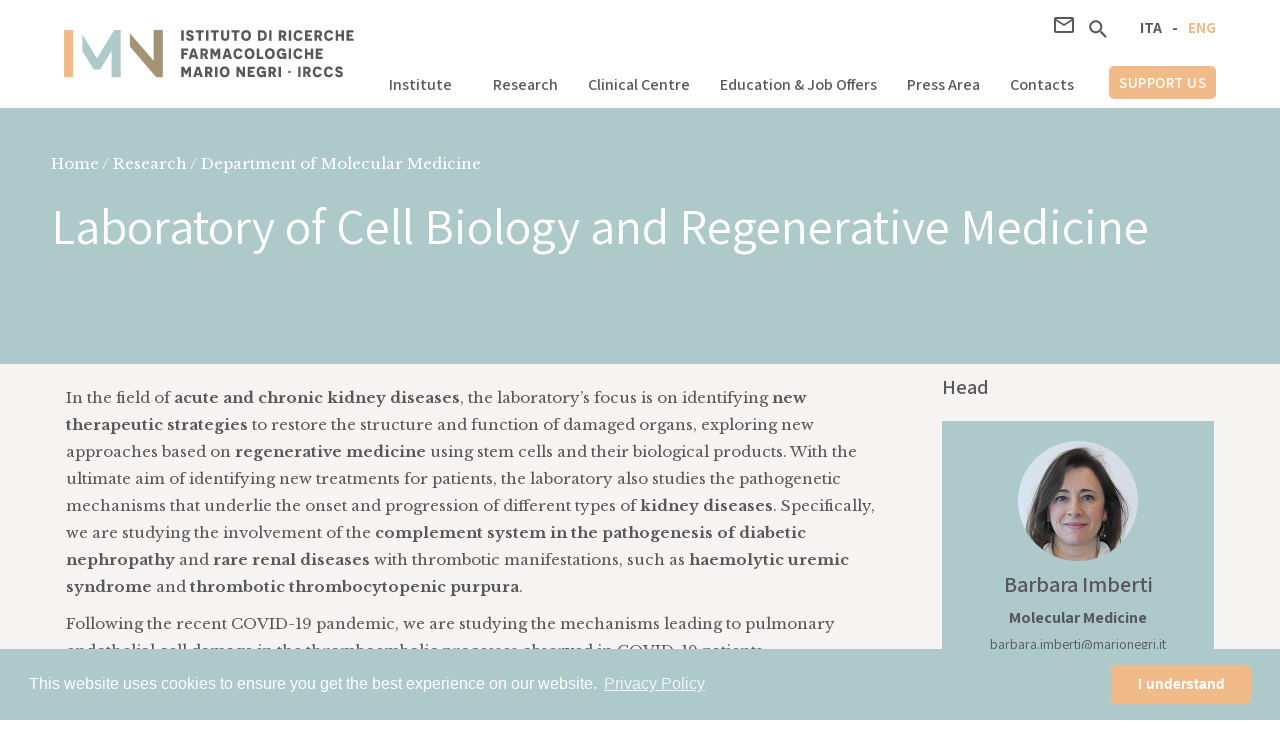

--- FILE ---
content_type: text/html
request_url: https://www.marionegri.it/laboratories/laboratory-of-cell-biology-and-regenerative-medicine
body_size: 12747
content:
<!DOCTYPE html><!-- Last Published: Sat Jan 10 2026 14:19:13 GMT+0000 (Coordinated Universal Time) --><html data-wf-domain="www.marionegri.it" data-wf-page="65cf46b626e0a546bc78bf34" data-wf-site="5d0b99352ab90cfa5ff47b2e" data-wf-collection="65cf46b626e0a546bc78be58" data-wf-item-slug="laboratory-of-cell-biology-and-regenerative-medicine"><head><meta charset="utf-8"/><title>Laboratory of Cell Biology and Regenerative Medicine | Mario Negri</title><meta content="" name="description"/><meta content="Laboratory of Cell Biology and Regenerative Medicine | Mario Negri" property="og:title"/><meta content="" property="og:description"/><meta content="Laboratory of Cell Biology and Regenerative Medicine | Mario Negri" property="twitter:title"/><meta content="" property="twitter:description"/><meta property="og:type" content="website"/><meta content="summary_large_image" name="twitter:card"/><meta content="width=device-width, initial-scale=1" name="viewport"/><link href="https://cdn.prod.website-files.com/5d0b99352ab90cfa5ff47b2e/css/istituto-mario-negri-test.shared.1e6ba7b4a.min.css" rel="stylesheet" type="text/css" integrity="sha384-HmuntKAAR5NRkYNL3ujT7iVl824NDSndPtUrlzV4eDwmUox9zZ/NV2hycxyqFPYq" crossorigin="anonymous"/><link href="https://fonts.googleapis.com" rel="preconnect"/><link href="https://fonts.gstatic.com" rel="preconnect" crossorigin="anonymous"/><script src="https://ajax.googleapis.com/ajax/libs/webfont/1.6.26/webfont.js" type="text/javascript"></script><script type="text/javascript">WebFont.load({  google: {    families: ["Libre Baskerville:regular,700","Assistant:200,300,regular,600,700,800","Courier Prime:regular"]  }});</script><script type="text/javascript">!function(o,c){var n=c.documentElement,t=" w-mod-";n.className+=t+"js",("ontouchstart"in o||o.DocumentTouch&&c instanceof DocumentTouch)&&(n.className+=t+"touch")}(window,document);</script><link href="https://cdn.prod.website-files.com/5d0b99352ab90cfa5ff47b2e/5d0b99352ab90c7d89f47b69_istituto-mario-negri-favicon.png" rel="shortcut icon" type="image/x-icon"/><link href="https://cdn.prod.website-files.com/5d0b99352ab90cfa5ff47b2e/5d0b99352ab90c5a64f47b70_istituto-mario-negri-webclip.png" rel="apple-touch-icon"/><script src="https://www.google.com/recaptcha/api.js" type="text/javascript"></script><script type="text/javascript">!function(f,b,e,v,n,t,s){if(f.fbq)return;n=f.fbq=function(){n.callMethod?n.callMethod.apply(n,arguments):n.queue.push(arguments)};if(!f._fbq)f._fbq=n;n.push=n;n.loaded=!0;n.version='2.0';n.agent='plwebflow';n.queue=[];t=b.createElement(e);t.async=!0;t.src=v;s=b.getElementsByTagName(e)[0];s.parentNode.insertBefore(t,s)}(window,document,'script','https://connect.facebook.net/en_US/fbevents.js');fbq('init', '624938071339863');fbq('track', 'PageView');</script><link rel="stylesheet" href="https://use.fontawesome.com/releases/v5.8.1/css/all.css" integrity="sha384-50oBUHEmvpQ+1lW4y57PTFmhCaXp0ML5d60M1M7uH2+nqUivzIebhndOJK28anvf" crossorigin="anonymous">

<style>
  
.w-richtext a {
    color: #adc9ca;
  	text-decoration: underline;
}

</style>

<link rel="stylesheet" type="text/css" href="https://cdn.jsdelivr.net/npm/cookieconsent@3/build/cookieconsent.min.css" />
<script src="https://cdn.jsdelivr.net/npm/cookieconsent@3/build/cookieconsent.min.js"></script>
<script>
window.addEventListener("load", function(){
window.cookieconsent.initialise({
  "palette": {
    "popup": {
      "background": "#adc9ca",
      "text": "#ffffff"
    },
    "button": {
      "background": "#f0bb89",
      "text": "#ffffff"
    }
  },
  "theme": "classic",
  "content": {
    "message": "This website uses cookies to ensure you get the best experience on our website.",
    "dismiss": "I understand",
    "link": "Privacy Policy",
    "href": "/privacy-policy"
  }
})});
</script>

<!-- Google Tag Manager -->
<!-- Vecchio codice GTAG
<script>(function(w,d,s,l,i){w[l]=w[l]||[];w[l].push({'gtm.start':
new Date().getTime(),event:'gtm.js'});var f=d.getElementsByTagName(s)[0],
j=d.createElement(s),dl=l!='dataLayer'?'&l='+l:'';j.async=true;j.src=
'https://www.googletagmanager.com/gtm.js?id='+i+dl;f.parentNode.insertBefore(j,f);
})(window,document,'script','dataLayer','GTM-5F4ZV2B');</script>
-->
<!-- End Google Tag Manager -->



<!-- Google Tag Manager DA INSERIRE SUBITO DOPO APERTURA HEAD-->

<script>(function(w,d,s,l,i){w[l]=w[l]||[];w[l].push({'gtm.start':
new Date().getTime(),event:'gtm.js'});var f=d.getElementsByTagName(s)[0],
j=d.createElement(s),dl=l!='dataLayer'?'&l='+l:'';j.async=true;j.src=
'https://www.googletagmanager.com/gtm.js?id='+i+dl;f.parentNode.insertBefore(j,f);
})(window,document,'script','dataLayer','GTM-5F4ZV2B');</script>

<!-- End Google Tag Manager -->

<!-- 
Start of global snippet: Please do not remove
Place this snippet between the <head> and </head> tags on every page of your site.
-->
<!-- Google tag (gtag.js) -->
<script async src="https://www.googletagmanager.com/gtag/js?id=DC-9865974"></script>
<script>
  window.dataLayer = window.dataLayer || [];
  function gtag(){dataLayer.push(arguments);}
  gtag('js', new Date());

  gtag('config', 'DC-9865974');
</script>
<!-- End of global snippet: Please do not remove -->

<!-- Hotjar Tracking Code for https://www.marionegri.it/ -->
<script>
    (function(h,o,t,j,a,r){
        h.hj=h.hj||function(){(h.hj.q=h.hj.q||[]).push(arguments)};
        h._hjSettings={hjid:2956688,hjsv:6};
        a=o.getElementsByTagName('head')[0];
        r=o.createElement('script');r.async=1;
        r.src=t+h._hjSettings.hjid+j+h._hjSettings.hjsv;
        a.appendChild(r);
    })(window,document,'https://static.hotjar.com/c/hotjar-','.js?sv=');
</script>
<style>
	#laboratori-richtext a{
  	color: #58585b !important;
  }
</style></head><body><div data-collapse="medium" data-animation="default" data-duration="400" data-easing="ease-out" data-easing2="ease-in" id="navbar-eng" role="banner" class="navbar w-nav"><div class="navbar-wrap w-clearfix"><div class="logo-wrapper"><a href="/eng/home" class="brand w-nav-brand"><img src="https://cdn.prod.website-files.com/5d0b99352ab90cfa5ff47b2e/5d0b99352ab90c0a79f47b66_istituto-mario-negri-logo.svg" alt="" class="image"/><img src="https://cdn.prod.website-files.com/5d0b99352ab90cfa5ff47b2e/5d0b99352ab90c4864f47b5f_istituto-mario-negri-logo-icon.svg" alt="" class="icon-logo"/></a></div><div class="nav-wrapper w-clearfix"><nav role="navigation" class="nav-menu w-clearfix w-nav-menu"><div class="desktop-icons-nav w-clearfix"><a href="#" class="eng">ENG</a><div class="link-language dash">-</div><a href="#" class="ita">ITA</a><div class="icon-menu first-icon"><img src="https://cdn.prod.website-files.com/5d0b99352ab90cfa5ff47b2e/5d0b99352ab90c4bbff47b5e_search.svg" data-w-id="1ca7a18a-9c44-c6aa-e4e3-a4fd8a4ffa45" alt="" class="search-icon"/></div><div class="icon-menu"><a data-w-id="1ca7a18a-9c44-c6aa-e4e3-a4fd8a4ffa47" href="#" class="w-inline-block"><img src="https://cdn.prod.website-files.com/5d0b99352ab90cfa5ff47b2e/5d0b99352ab90c1d18f47b5d_mail.svg" alt="" class="hidden-icon"/></a></div></div><div class="div-block-2"><div data-delay="0" data-hover="false" class="navbar-dropdown w-dropdown"><div class="dropdown-toggle w-dropdown-toggle"><div translate="s" class="text-block-21">Institute</div></div><nav class="dropdown-list w-dropdown-list"><a href="/eng/history" translate="s" class="dropdown-link w-dropdown-link">History</a><a href="/eng/manifesto" translate="s" class="dropdown-link w-dropdown-link">Manifesto</a><a href="/eng/structure" translate="s" class="dropdown-link w-dropdown-link">Structure</a><a href="/eng/not-patenting" translate="s" class="dropdown-link w-dropdown-link">Not patenting</a><a href="/eng/support-sources" translate="s" class="dropdown-link w-dropdown-link">Support sources</a><a href="/eng/alumni-association" translate="s" class="dropdown-link w-dropdown-link">Alumni association<br/></a></nav></div><a href="/eng/research" translate="s" class="nav-link w-nav-link">Research</a><a href="/eng/clinical-research-center-aldo-e-cele-dacco" translate="s" class="nav-link w-nav-link">Clinical Centre</a><a href="/eng/education" translate="s" class="nav-link w-nav-link">Education &amp; Job Offers</a><a href="/eng/press-area" translate="s" class="nav-link w-nav-link">Press Area</a><a href="/eng/contacts" translate="s" class="nav-link w-nav-link">Contacts</a><div class="mobile-language-wrap w-clearfix"><a href="#" class="ita-m">ITA</a><div class="mobile-tratino">-</div><a href="#" class="eng-m">ENG</a></div><a href="/eng/support-research" translate="s" class="nav-link sostieni w-nav-link">support us</a></div></nav><div class="mobile-navbar"><div class="mobile-navbar-icons w-clearfix"><div class="icon-menu"><img src="https://cdn.prod.website-files.com/5d0b99352ab90cfa5ff47b2e/5d0b99352ab90c4bbff47b5e_search.svg" data-w-id="1ca7a18a-9c44-c6aa-e4e3-a4fd8a4ffa67" alt="" class="search-icon"/></div><div class="icon-menu"><a data-w-id="1ca7a18a-9c44-c6aa-e4e3-a4fd8a4ffa69" href="#" class="w-inline-block"><img src="https://cdn.prod.website-files.com/5d0b99352ab90cfa5ff47b2e/5d0b99352ab90c1d18f47b5d_mail.svg" alt=""/></a></div></div><div class="menu-button w-nav-button"><div class="w-icon-nav-menu"></div></div></div></div></div><div class="searchbar-wrap"><div class="wrap"><form action="/search" class="searchbar-nav w-form"><input class="newsletter-textfield search w-input" maxlength="256" name="query" placeholder="Search…" type="search" id="search" required=""/><input type="submit" class="search-button-3 w-button" value="search"/></form></div></div></div><div class="breadcrump"><div class="wrap"><div class="div-block-104"><div>Home / Research / Department of </div><div class="text-block-58">Molecular Medicine</div></div><h1 translate="s">Laboratory of Cell Biology and Regenerative Medicine</h1></div></div><div class="content"><div class="wrap"><div class="w-row"><div class="w-col w-col-9"><div class="responsabili-mobile"><div id="responsabili-title-mobile" translate="s" class="text-block-35">Head</div><div id="responsabili-mobile" class="w-dyn-list"><div role="list" class="w-dyn-items"><div role="listitem" class="collection-item-15 w-dyn-item"><div class="card-personale"><a href="/personale/barbara-imberti" class="link-bio w-inline-block"></a><div style="background-image:url(&quot;https://cdn.prod.website-files.com/5d0b99352ab90c616bf47b31/5d0b99352ab90cc6eff480ba_barbara-imberti-istitutomarionegri.jpg&quot;)" class="foto-persona"></div><div class="div-block-69"><div class="name-persona">Barbara</div><div class="name-persona">Imberti</div></div><div class="text-block-34">Head Laboratory</div><div class="dipartimento-card-title">Molecular Medicine</div><a href="mailto:barbara.imberti@marionegri.it" class="link-29">barbara.imberti@marionegri.it</a></div></div></div></div><div id="senior-title-mobile" translate="s" class="text-block-35">Senior Advisor</div><div id="senior-mobile" class="w-dyn-list"><div role="list" class="w-dyn-items"><div role="listitem" class="collection-item-15 w-dyn-item"><div class="card-personale"><a href="/personale/marina-morigi" class="link-bio w-inline-block"></a><div style="background-image:url(&quot;https://cdn.prod.website-files.com/5d0b99352ab90c616bf47b31/5d0b99352ab90c3c21f4813e_marina-morigi-istitutomarionegri.jpg&quot;)" class="foto-persona"></div><div class="div-block-69"><div class="name-persona">Marina</div><div class="name-persona">Morigi</div></div><div class="text-block-34">Senior Advisor</div><div class="dipartimento-card-title">Molecular Medicine</div><a href="mailto:marina.morigi@marionegri.it" class="link-29">marina.morigi@marionegri.it</a></div></div></div></div></div><div translate="s" class="rich-text-block text-lab w-richtext"><p>In the field of <strong>acute and chronic kidney diseases</strong>, the laboratory’s focus is on identifying <strong>new therapeutic strategies</strong> to restore the structure and function of damaged organs, exploring new approaches based on <strong>regenerative medicine</strong> using stem cells and their biological products. With the ultimate aim of identifying new treatments for patients, the laboratory also studies the pathogenetic mechanisms that underlie the onset and progression of different types of <strong>kidney diseases</strong>. Specifically, we are studying the involvement of the <strong>complement system in the pathogenesis of diabetic nephropathy</strong> and <strong>rare renal diseases</strong> with thrombotic manifestations, such as <strong>haemolytic uremic syndrome</strong> and <strong>thrombotic thrombocytopenic purpura</strong>. </p><p>Following the recent COVID-19 pandemic, we are studying the mechanisms leading to pulmonary endothelial cell damage in the thromboembolic processes observed in COVID-19 patients.</p></div><div class="small-title">RESEARCH AREAS</div><div class="small-title w-condition-invisible">Equipment</div><div class="accordion-wrapper wrpa-no-mar"><div class="accordion-item-2 first-item"><div data-w-id="6e1f02aa-d408-0bb3-b177-34034cc4803d" class="accordion-item-trigger w-clearfix"><h3 translate="s" class="heading-16">The embryonic origin of kidney diseases in adults</h3><img src="https://cdn.prod.website-files.com/5d0b99352ab90cfa5ff47b2e/5d0b99352ab90c9d56f47bb1_Accordion-arrow.svg" alt="" class="accordion-arrow"/><div style="height:0PX" class="accordion-item-content"><p class="paragraph-9">A baby born prematurely and/or with low birth weight has a higher risk of developing hypertension, cardiovascular disease and kidney damage as an adult. The mechanisms that link embryonic development under disadvantageous conditions and the onset of pathologies in postnatal life remain unclear. However, it is known that low birth weight is associated with fewer nephrons, the filtering units of the kidney. Our research aims to identify the mechanisms involved in the development of the kidney which, if altered, can increase the susceptibility to develop kidney diseases in postnatal life. In this context, we are studying the role that the mitochondrial protein SIRT3 plays in nephrogenesis and evaluating the possibility that it may be a valid target for normalising nephron numbers.
</p><div class="w-dyn-bind-empty w-richtext"></div></div></div></div><div class="accordion-item-2"><div data-w-id="6e1f02aa-d408-0bb3-b177-34034cc48045" class="accordion-item-trigger w-clearfix"><h3 translate="s" class="heading-16">Renal regenerative medicine </h3><img src="https://cdn.prod.website-files.com/5d0b99352ab90cfa5ff47b2e/5d0b99352ab90c9d56f47bb1_Accordion-arrow.svg" alt="" class="accordion-arrow"/><div style="height:0PX" class="accordion-item-content"><p class="paragraph-9">Cell therapy is the new frontier of regenerative medicine. Our laboratory, which has been studying stem cells/precursors of different origins for the treatment of acute and chronic kidney diseases for some time, has recently demonstrated the great therapeutic efficacy of stromal mesenchymal cells isolated from umbilical cord blood in the treatment of kidney diseases. The regenerative action passes through the secretion of biologically active substances and extracellular vesicles which promote regeneration also through the preservation of mitochondria, important organelles controlling the energy metabolism and the antioxidant activities of the cells. This discovery changes our perspective on cell therapies: cells can in fact be vehicles for pro-regenerative substances to the site of damage. Our studies therefore focus on identifying these cellular products and on developing strategies, which include cellular engineering approaches, to increase their therapeutic efficacy.
</p><div class="w-dyn-bind-empty w-richtext"></div></div></div></div><div class="accordion-item-2"><div data-w-id="6e1f02aa-d408-0bb3-b177-34034cc4804d" class="accordion-item-trigger w-clearfix"><h3 translate="s" class="heading-16">Complement proteins in diabetic nephropathy</h3><img src="https://cdn.prod.website-files.com/5d0b99352ab90cfa5ff47b2e/5d0b99352ab90c9d56f47bb1_Accordion-arrow.svg" alt="" class="accordion-arrow"/><div style="height:0PX" class="accordion-item-content"><p class="paragraph-9">Our Laboratory has contributed to the understanding of the mechanisms underlying the development of ND. For the first time we demonstrated that during the activation of the complement system - a fundamental element of the immune system - the active protein C3a is generated, an important mediator of renal damage that causes dysfunction and loss of pod cells at the glomerular level. In experimental ND models we have shown that treatment with a C3a receptor antagonist improves renal function and preserves the structure of the glomerulus by protecting the integrity of mitochondria in podocytes. These data are an important starting point for the development of innovative therapies for ND care. We also demonstrated that the binding of C5a, one of the terminal products of complement activation, with its receptor on endothelial cells is responsible for the loss of the anti-thrombotic properties of endothelium in patients with HUS. </p><div class="w-dyn-bind-empty w-richtext"></div></div></div></div><div class="accordion-item-2"><div data-w-id="6e1f02aa-d408-0bb3-b177-34034cc48055" class="accordion-item-trigger w-clearfix"><h3 class="heading-16">Complement proteins in thrombotic microangiopathies</h3><img src="https://cdn.prod.website-files.com/5d0b99352ab90cfa5ff47b2e/5d0b99352ab90c9d56f47bb1_Accordion-arrow.svg" alt="" class="accordion-arrow"/><div style="height:0PX" class="accordion-item-content"><p class="paragraph-9">The aim of this line of research is to understand whether complement proteins, which are fundamental elements of our immune system, can be mediators of damage and possible therapeutic targets in thrombotic microangiopathies, such as haemolytic uremic syndrome (HUS) and thrombotic thrombocytopenic purpura (PTT). We have developed an ex vivo assays that allowed us to discover that in HUS and PTT there is uncontrolled activation of the complement at the endothelial level, which leads to the formation of thrombi in the microcirculation. This assay allows us to monitor both the activity of the disease, differentiating between the acute phase and remission, and to test the effectiveness of the drug treatment patients receive. Furthermore, with this test we are evaluating the activity of new drugs that inhibit complement at the endothelial level.
</p><div class="w-dyn-bind-empty w-richtext"></div></div></div></div><div class="accordion-item-2"><div data-w-id="6e1f02aa-d408-0bb3-b177-34034cc4805d" class="accordion-item-trigger w-clearfix"><h3 class="heading-16">Cellular mechanisms underlying endothelial damage and thrombosis in severe COVID-19</h3><img src="https://cdn.prod.website-files.com/5d0b99352ab90cfa5ff47b2e/5d0b99352ab90c9d56f47bb1_Accordion-arrow.svg" alt="" class="accordion-arrow"/><div style="height:0PX" class="accordion-item-content"><p class="paragraph-9">In response to the COVID-19 pandemic, the laboratory investigated the cellular mechanisms activated by SARS-CoV-2 in vitro that leads to the endothelial damage that underlies the thrombotic phenomena that frequently occur in patients with severe forms of COVID-19. Specifically, the laboratory has shown that exposure of microvascular endothelial cells to SARS-CoV-2 spike 1 (S1) protein induced the expression of the adhesive molecule ICAM-1 and von Willebrand Factor, which associated with inflammatory cell adhesion and thrombus formation, respectively. In this context, complement activation plays a key role in exacerbating S1-induced endothelial damage and inhibitors of the complement system are effective in limiting S1-induced endothelial damage. The laboratory is also developing an in vivo model with human ACE2 transgenic mice to evaluate how S1 injection can induce acute lung injury characterized by endothelial damage and complement activation.
As part of the COVID-19 pandemic, the Laboratory was responsible for identifying in vitro cellular mechanisms activated by SARS-cov-2 that lead to endothelial damage, the basis of thrombotic phenomena that occur frequently in patients with severe forms. Specifically, the Laboratory has demonstrated that the exposure of the spike protein 1 (S1) of SARS-cov-2 is able to induce on the surface of the endothelial cells of the microcirculation the expression of the adhesive molecule ICAM-1 and von Willebrand Factor (vwf), proteins associated respectively with the adhesion of inflammatory cells and the formation of thrombus. In this context, complement activation plays a key role in exacerbating endothelial damage induced by S1 and inhibitors of the different pathways of complement activation have been shown to be effective in preventing such damage. The Laboratory is also developing an in vivo model with transgenic mice expressing human ACE2 to evaluate how the protein S1 is able to induce acute lung damage characterized by endothelial damage and complement activation.</p><div class="w-dyn-bind-empty w-richtext"></div></div></div></div><div class="accordion-item-2"><div data-w-id="6e1f02aa-d408-0bb3-b177-34034cc48065" class="accordion-item-trigger w-clearfix"><h3 class="heading-16">Long-term humoral and cellular response in subjects exposed to SARS-CoV-2 infection or who got vaccinated</h3><img src="https://cdn.prod.website-files.com/5d0b99352ab90cfa5ff47b2e/5d0b99352ab90c9d56f47bb1_Accordion-arrow.svg" alt="" class="accordion-arrow"/><div style="height:0PX" class="accordion-item-content"><p class="paragraph-9">As part of the scientific response to the COVID-19 pandemic, the laboratory investigated the spread of SARS-CoV-2 through the use of serological tests and antigenic swabs to identify the presence of specific antibodies to different viral various proteins or the genetic material of the virus in the population of the province of Bergamo, one of the most affected during the first pandemic wave of March 2020. More recently, the laboratory is monitoring how the immune protection guaranteed by vaccination evolves over time both in terms of humoral immunity, neutralizing antibodies with the ability to block viral infection in cultured cells, as well as the cellular immunity provided by memory T and B cells. </p><div class="w-dyn-bind-empty w-richtext"></div></div></div></div><div class="accordion-item-2 w-condition-invisible"><div data-w-id="6e1f02aa-d408-0bb3-b177-34034cc4806d" class="accordion-item-trigger w-clearfix"><h3 class="heading-16 w-dyn-bind-empty"></h3><img src="https://cdn.prod.website-files.com/5d0b99352ab90cfa5ff47b2e/5d0b99352ab90c9d56f47bb1_Accordion-arrow.svg" alt="" class="accordion-arrow"/><div style="height:0PX" class="accordion-item-content"><p class="paragraph-9 w-dyn-bind-empty"></p><div class="w-dyn-bind-empty w-richtext"></div></div></div></div><div class="accordion-item-2 w-condition-invisible"><div data-w-id="6e1f02aa-d408-0bb3-b177-34034cc48075" class="accordion-item-trigger w-clearfix"><h3 class="heading-16 w-dyn-bind-empty"></h3><img src="https://cdn.prod.website-files.com/5d0b99352ab90cfa5ff47b2e/5d0b99352ab90c9d56f47bb1_Accordion-arrow.svg" alt="" class="accordion-arrow"/><div style="height:0PX" class="accordion-item-content"><p class="paragraph-9 w-dyn-bind-empty"></p><div class="w-dyn-bind-empty w-richtext"></div></div></div></div><div class="accordion-item-2 w-condition-invisible"><div data-w-id="6e1f02aa-d408-0bb3-b177-34034cc4807d" class="accordion-item-trigger w-clearfix"><h3 class="heading-16 w-dyn-bind-empty"></h3><img src="https://cdn.prod.website-files.com/5d0b99352ab90cfa5ff47b2e/5d0b99352ab90c9d56f47bb1_Accordion-arrow.svg" alt="" class="accordion-arrow"/><div style="height:0PX" class="accordion-item-content"><p class="paragraph-9 w-dyn-bind-empty"></p><div class="w-dyn-bind-empty w-richtext"></div></div></div></div><div class="accordion-item-2 w-condition-invisible"><div data-w-id="6e1f02aa-d408-0bb3-b177-34034cc48085" class="accordion-item-trigger w-clearfix"><h3 class="heading-16 w-dyn-bind-empty"></h3><img src="https://cdn.prod.website-files.com/5d0b99352ab90cfa5ff47b2e/5d0b99352ab90c9d56f47bb1_Accordion-arrow.svg" alt="" class="accordion-arrow"/><div style="height:0PX" class="accordion-item-content"><p class="paragraph-9 w-dyn-bind-empty"></p><div class="w-dyn-bind-empty w-richtext"></div></div></div></div><div class="accordion-item-2 w-condition-invisible"><div data-w-id="6e1f02aa-d408-0bb3-b177-34034cc4808d" class="accordion-item-trigger w-clearfix"><h3 class="heading-16 w-dyn-bind-empty"></h3><img src="https://cdn.prod.website-files.com/5d0b99352ab90cfa5ff47b2e/5d0b99352ab90c9d56f47bb1_Accordion-arrow.svg" alt="" class="accordion-arrow"/><div style="height:0PX" class="accordion-item-content"><p class="paragraph-9 w-dyn-bind-empty"></p><div class="w-dyn-bind-empty w-richtext"></div></div></div></div><div class="accordion-item-2 w-condition-invisible"><div data-w-id="6e1f02aa-d408-0bb3-b177-34034cc48095" class="accordion-item-trigger w-clearfix"><h3 class="heading-16 w-dyn-bind-empty"></h3><img src="https://cdn.prod.website-files.com/5d0b99352ab90cfa5ff47b2e/5d0b99352ab90c9d56f47bb1_Accordion-arrow.svg" alt="" class="accordion-arrow"/><div style="height:0PX" class="accordion-item-content"><p class="paragraph-9 w-dyn-bind-empty"></p><div class="w-dyn-bind-empty w-richtext"></div></div></div></div><div class="accordion-item-2 w-condition-invisible"><div data-w-id="6e1f02aa-d408-0bb3-b177-34034cc4809d" class="accordion-item-trigger w-clearfix"><h3 class="heading-16 w-dyn-bind-empty"></h3><img src="https://cdn.prod.website-files.com/5d0b99352ab90cfa5ff47b2e/5d0b99352ab90c9d56f47bb1_Accordion-arrow.svg" alt="" class="accordion-arrow"/><div style="height:0PX" class="accordion-item-content"><p class="paragraph-9 w-dyn-bind-empty"></p><div class="w-dyn-bind-empty w-richtext"></div></div></div></div><div class="accordion-item-2 w-condition-invisible"><div data-w-id="6e1f02aa-d408-0bb3-b177-34034cc480a5" class="accordion-item-trigger w-clearfix"><h3 class="heading-16 w-dyn-bind-empty"></h3><img src="https://cdn.prod.website-files.com/5d0b99352ab90cfa5ff47b2e/5d0b99352ab90c9d56f47bb1_Accordion-arrow.svg" alt="" class="accordion-arrow"/><div style="height:0PX" class="accordion-item-content"><p class="paragraph-9 w-dyn-bind-empty"></p><div class="w-dyn-bind-empty w-richtext"></div></div></div></div><div class="accordion-item-2 w-condition-invisible"><div data-w-id="6e1f02aa-d408-0bb3-b177-34034cc480ad" class="accordion-item-trigger w-clearfix"><h3 class="heading-16 w-dyn-bind-empty"></h3><img src="https://cdn.prod.website-files.com/5d0b99352ab90cfa5ff47b2e/5d0b99352ab90c9d56f47bb1_Accordion-arrow.svg" alt="" class="accordion-arrow"/><div style="height:0PX" class="accordion-item-content"><p class="paragraph-9 w-dyn-bind-empty"></p><div class="w-dyn-bind-empty w-richtext"></div></div></div></div></div><div id="hide-capi" translate="s" class="text-block-35 first-spacing"><strong>Head Unit</strong></div><div id="extras" class="collection-list-wrapper-2 w-dyn-list"><div role="list" class="w-clearfix w-dyn-items"><div role="listitem" class="item-half w-dyn-item"><a href="/personale/sistiana-aiello" class="link-bio w-inline-block"></a><div class="small-card-person"><div style="background-image:url(&quot;https://cdn.prod.website-files.com/5d0b99352ab90c616bf47b31/5d0b99352ab90c6199f47e82_sistiana-aiello-istitutomarionegri.jpg&quot;)" class="img-small"></div><div class="div-block-61"><div><div class="name-person">Sistiana</div><div class="name-person">Aiello</div></div><div class="text-block-37">Head Unit</div><a href="mailto:sistiana.aiello@marionegri.it" class="mail-left">sistiana.aiello@marionegri.it</a></div></div></div></div></div><div id="personale-title" translate="s" class="text-block-35 first-spacing">Staff</div><div id="personale" class="collection-list-wrapper-2 w-dyn-list"><div role="list" class="w-clearfix w-dyn-items"><div role="listitem" class="item-half w-dyn-item"><a href="/personale/anna-pezzotta" class="link-bio w-inline-block"></a><div class="small-card-person"><div style="background-image:url(&quot;https://cdn.prod.website-files.com/5d0b99352ab90c616bf47b31/5d0b99352ab90c2b0cf48089_anna-pezzotta-istitutomarionegri.jpg&quot;)" class="img-small"></div><div class="div-block-61"><div><div class="name-person">Anna</div><div class="name-person">Pezzotta</div></div><div class="text-block-37">Researcher</div><a href="mailto:anna.pezzotta@marionegri.it" class="mail-left">anna.pezzotta@marionegri.it</a></div></div></div><div role="listitem" class="item-half w-dyn-item"><a href="/personale/donata-santarsiero" class="link-bio w-inline-block"></a><div class="small-card-person"><div style="background-image:url(&quot;https://cdn.prod.website-files.com/5d0b99352ab90c616bf47b31/5d0b99352ab90c2e18f48111_donata-santarsiero-istitutomarionegri.JPG&quot;)" class="img-small"></div><div class="div-block-61"><div><div class="name-person">Donata</div><div class="name-person">Santarsiero</div></div><div class="text-block-37">Researcher</div><a href="mailto:donata.santarsiero@marionegri.it" class="mail-left">donata.santarsiero@marionegri.it</a></div></div></div><div role="listitem" class="item-half w-dyn-item"><a href="/personale/michelle-prioli-miranda-soares" class="link-bio w-inline-block"></a><div class="small-card-person"><div style="background-image:none" class="img-small"></div><div class="div-block-61"><div><div class="name-person">Michelle</div><div class="name-person">Prioli Miranda Soares</div></div><div class="text-block-37">Researcher</div><a href="mailto:michelle.prioli@marionegri.it" class="mail-left">michelle.prioli@marionegri.it</a></div></div></div><div role="listitem" class="item-half w-dyn-item"><a href="/personale/sara-gastoldi" class="link-bio w-inline-block"></a><div class="small-card-person"><div style="background-image:url(&quot;https://cdn.prod.website-files.com/5d0b99352ab90c616bf47b31/5d0b99352ab90c7d20f4806f_sara-gastoldi-istitutomarionegri.jpg&quot;)" class="img-small"></div><div class="div-block-61"><div><div class="name-person">Sara</div><div class="name-person">Gastoldi</div></div><div class="text-block-37">Researcher</div><a href="mailto:sara.gastoldi@marionegri.it" class="mail-left">sara.gastoldi@marionegri.it</a></div></div></div><div role="listitem" class="item-half w-dyn-item"><a href="/personale/valeria-guaschino" class="link-bio w-inline-block"></a><div class="small-card-person"><div style="background-image:none" class="img-small"></div><div class="div-block-61"><div><div class="name-person">Valeria </div><div class="name-person">Guaschino </div></div><div class="text-block-37">Researcher</div><a href="mailto:valeria.guaschino@marionegri.it" class="mail-left">valeria.guaschino@marionegri.it</a></div></div></div></div></div><div class="div-block-43"><div class="searchbarwrap"><div id="pubblicazioniSelezionateSearch" class="w-form"><form id="wf-form-Pubblicazioni-selezionate" name="wf-form-Pubblicazioni" data-name="Pubblicazioni" action="#" redirect="#" data-redirect="#" method="get" data-wf-page-id="65cf46b626e0a546bc78bf34" data-wf-element-id="6e1f02aa-d408-0bb3-b177-34034cc480c2" data-turnstile-sitekey="0x4AAAAAAAQTptj2So4dx43e"><div id="id-pubblicazioni-selected" class="publhide hidden">19087, 19099, 18844, 18283, 16769, 15397</div><div class="publhide">This is some text inside of a div block.</div><div class="w-clearfix"><label for="Searchbar" translate="s" class="text-block-11 pubblicazioni-title">Selected Publications</label><a href="/ricerca/#cerca-pubblicazioni" class="link-with-icon right-f comunicati-stampa pubblicazioni w-inline-block"><div translate="s" class="text-link orange float ricerca">Search for publications</div></a></div></form><div class="w-form-done"><div>Thank you! Your submission has been received!</div></div><div class="error-message w-form-fail"><div>Oops! Something went wrong while submitting the form.</div></div></div></div><div id="searchResultsWrap-pubblicazioni-selected" class="searchresults w-clearfix"><a href="#" class="card-pubblicazione-search w-inline-block"><div class="div-block-72"><div class="w-clearfix"><div class="autore-2">Codice: </div><p class="pubblicazionetext-4">International Consensus on Cardiopulmonary Resuscitation.</p><div class="rivista-anno-2">1205</div></div></div></a><div id="no-selected" class="text-block-46">Non ci sono pubblicazioni selezionate al momento.</div></div></div></div><div class="w-col w-col-3"><div class="responsabili-desktop"><div id="responsabili-title" translate="s" class="text-block-35">Head</div><div id="responsabili" class="w-dyn-list"><div role="list" class="w-dyn-items"><div role="listitem" class="collection-item-15 w-dyn-item"><div class="card-personale"><a href="/personale/barbara-imberti" class="link-bio w-inline-block"></a><div style="background-image:url(&quot;https://cdn.prod.website-files.com/5d0b99352ab90c616bf47b31/5d0b99352ab90cc6eff480ba_barbara-imberti-istitutomarionegri.jpg&quot;)" class="foto-persona"></div><div class="div-block-69"><div class="name-persona">Barbara</div><div class="name-persona">Imberti</div></div><div class="text-block-34">Head Laboratory</div><div class="dipartimento-card-title">Molecular Medicine</div><a href="mailto:barbara.imberti@marionegri.it" class="link-29">barbara.imberti@marionegri.it</a></div></div></div></div><div id="senior-title" translate="s" class="text-block-35">Senior Advisor</div><div id="senior" class="w-dyn-list"><div role="list" class="w-dyn-items"><div role="listitem" class="collection-item-15 w-dyn-item"><div class="card-personale"><a href="/personale/marina-morigi" class="link-bio w-inline-block"></a><div style="background-image:url(&quot;https://cdn.prod.website-files.com/5d0b99352ab90c616bf47b31/5d0b99352ab90c3c21f4813e_marina-morigi-istitutomarionegri.jpg&quot;)" class="foto-persona"></div><div class="div-block-69"><div class="name-persona">Marina</div><div class="name-persona">Morigi</div></div><div class="text-block-34">Senior Advisor</div><div class="dipartimento-card-title">Molecular Medicine</div><a href="mailto:marina.morigi@marionegri.it" class="link-29">marina.morigi@marionegri.it</a></div></div></div></div></div></div></div><h1 id="laboratori-collegati-title" class="spacing">Related Laboratories</h1><div id="laboratori-collegati" class="w-dyn-list"><div role="list" class="w-clearfix w-dyn-items"><div role="listitem" class="collection-item-4 w-dyn-item"><a href="/laboratories/laboratory-of-transplant-immunology" class="link-card-dipartimento dipmaxheight w-inline-block"><h2 translate="s" class="title-dipartimento">Laboratory of Immunology of Organ Transplantation</h2></a></div><div role="listitem" class="collection-item-4 w-dyn-item"><a href="/laboratories/laboratory-of-gene-therapy-and-cellular-reprogramming" class="link-card-dipartimento dipmaxheight w-inline-block"><h2 translate="s" class="title-dipartimento">Laboratory of Cellular Reprogramming and Gene Therapy</h2></a></div><div role="listitem" class="collection-item-4 w-dyn-item"><a href="/laboratories/laboratory-of-pathophysiology-of-experimental-renal-disease-and-interaction-with-other-organs" class="link-card-dipartimento dipmaxheight w-inline-block"><h2 translate="s" class="title-dipartimento">Laboratory of Pathophysiology of Experimental Renal Disease and Interaction with other Organs</h2></a></div><div role="listitem" class="collection-item-4 w-dyn-item"><a href="/laboratories/laboratory-of-organ-regeneration" class="link-card-dipartimento dipmaxheight w-inline-block"><h2 translate="s" class="title-dipartimento">Laboratory of Organ Regeneration</h2></a></div></div></div></div></div><div class="newsletter hidden_div"><div class="newsletter-overlay"><div class="newsletter-overlay-wrapper"><div data-w-id="5604de1b-820f-9842-e579-f67e5dbd7e92" class="close-newsletter"></div><div class="newsletter-form-wrapper"><div class="newletter-form-block w-form"><form id="email-form" name="email-form" data-name="Email Form" method="post" action="https://marionegri.us20.list-manage.com/subscribe/post?u=986285b39d4d01bf37b227e03&amp;amp;id=10e57d9d33" data-wf-page-id="65cf46b626e0a546bc78bf34" data-wf-element-id="5604de1b-820f-9842-e579-f67e5dbd7e95" data-turnstile-sitekey="0x4AAAAAAAQTptj2So4dx43e"><div class="form-wrap w-clearfix"><div class="text-block-54">Tieniti aggiornato sulle novità dell&#x27;Istituto Mario Negri. </div><div class="field-half"><label for="FNAME" class="newsletter-label">Nome</label><input class="newsletter-textfield w-input" maxlength="256" name="FNAME" data-name="FNAME" placeholder="Mario" type="text" id="mce-FNAME" required=""/></div><div class="field-half"><label for="LNAME" class="newsletter-label">Cognome</label><input class="newsletter-textfield w-input" maxlength="256" name="LNAME" data-name="LNAME" placeholder="Rossi" type="text" id="mce-LNAME" required=""/></div><div class="field-half"><label for="MMERGE-2" class="newsletter-label">Professione</label><input class="newsletter-textfield w-input" maxlength="256" name="MMERGE9" data-name="MMERGE9" placeholder="Dottore" type="text" id="mce-MMERGE9"/></div><div class="field-half"><label for="MMERGE-2" class="newsletter-label">Ente/Società</label><input class="newsletter-textfield w-input" maxlength="256" name="MMERGE10" data-name="MMERGE10" placeholder="Istituto Mario Negri" type="text" id="MMERGE"/></div><div class="email-field"><label for="EMAIL-2" class="newsletter-label">email</label><input class="newsletter-textfield w-input" maxlength="256" name="EMAIL-2" data-name="EMAIL 2" placeholder="mario.rossi@mail.it" type="email" id="EMAIL-2" required=""/></div><div class="checkbox-wrapper"><label class="w-checkbox checkbox-field-2"><input type="checkbox" id="gdpr_26533" name="Newsletter" data-name="Newsletter" class="w-checkbox-input checkbox"/><span for="Newsletter" class="checkbox-label w-form-label">Newsletter: La Newsletter online è pubblicata ogni mese e riporta la posizione dell&#x27;Istituto Mario Negri sui temi di maggiori attualità, oltre a fornire aggiornamenti sulle iniziative dell&#x27;Istituto e sulle scoperte scientifiche più recenti.</span></label><label class="w-checkbox checkbox-field"><input type="checkbox" id="gdpr_26537" name="News" data-name="News" class="w-checkbox-input"/><span for="News" class="checkbox-label w-form-label">Negri News: La rivista Negri News è un quadrimestrale distribuito sia in formato cartaceo (35.000 copie) che elettronico. Fornisce informazioni sui risultati delle ricerche, sulle attività dell&#x27;Istituto Mario Negri e sulla politica sanitaria.</span></label></div><p class="paragraph-24">Prima dell&#x27;iscrizione è necessario prendere visione dell&#x27;<a href="https://www.marionegri.it/privacy-newsletter" target="_blank">informativa sul trattamento dei dati personali.</a></p></div><input type="submit" data-wait="Attendi..." class="newsletter-submit-button w-button" value="Iscriviti alla newsletter"/></form><div class="success-message w-form-done"><div>Grazie! La tua richiesta è stata ricevuta!</div></div><div class="error-message-2 w-form-fail"><div>Oops! Qualcosa è andato storto nella compilazione del form</div></div></div></div></div></div><div class="wrap"><div class="div-block-16 w-clearfix"><div class="div-block-60"><p translate="s">Tieniti aggiornato sulle novità dell&#x27;Istituto Mario Negri. </p></div><a translate="s" data-w-id="5604de1b-820f-9842-e579-f67e5dbd7ec6" href="#" class="button white orange-text w-button">Iscriviti alla newsletter</a></div></div></div><div class="footer"><div class="footer-wrap"><div class="wrap"><div class="w-row"><div class="w-col w-col-3 w-col-stack"><a href="/eng/home" class="w-inline-block"><img src="https://cdn.prod.website-files.com/5d0b99352ab90cfa5ff47b2e/5d0b99352ab90c0a79f47b66_istituto-mario-negri-logo.svg" alt="" class="footer-logo"/></a><h3 class="follow-us-title">FOLLOW US</h3><div class="div-block-17"><a href="http://www.facebook.com/pages/Istituto-Mario-Negri/188126417873514?ref=ts&amp;fref=t" target="_blank" class="social-icon w-inline-block"><img src="https://cdn.prod.website-files.com/5d0b99352ab90cfa5ff47b2e/5d0b99352ab90cce13f47b78_facebook.svg" width="28" alt=""/></a><a href="https://www.instagram.com/istitutomarionegri/" target="_blank" class="social-icon w-inline-block"><img src="https://cdn.prod.website-files.com/5d0b99352ab90cfa5ff47b2e/5d0b99352ab90c3919f47b68_instagram.svg" width="28" alt=""/></a><a href="https://twitter.com/MarioNegriIRCCS" target="_blank" class="social-icon w-inline-block"><img src="https://cdn.prod.website-files.com/5d0b99352ab90cfa5ff47b2e/652e91067d0ad6ad22fca108_x_icon_grey.svg" width="28" alt=""/></a><a href="https://www.youtube.com/user/IstitutoMarioNegri" target="_blank" class="social-icon w-inline-block"><img src="https://cdn.prod.website-files.com/5d0b99352ab90cfa5ff47b2e/5d0b99352ab90c1a89f47b79_youtube.svg" width="28" alt=""/></a></div></div><div class="w-col w-col-6 w-col-stack"><div class="div-block-19"></div><div class="footer-nav-wrapper"><a href="/ricerca" class="footer-nav">Research</a><a href="/eng/education" class="footer-nav">Education</a><a href="/eng/contacts" class="footer-nav">Contacts</a><a href="/eng/privacy-policy" class="footer-nav">Privacy Policy</a><a href="/eng/disclaimer" class="footer-nav">Disclaimer</a><a href="/eng/support-research" class="button footer-button w-button">support us</a></div></div><div class="column-4 w-col w-col-3 w-col-stack"><div data-delay="5000" data-animation="slide" class="slider w-slider" data-autoplay="true" data-easing="ease" data-hide-arrows="false" data-disable-swipe="false" data-autoplay-limit="0" data-nav-spacing="3" data-duration="500" data-infinite="true"><div class="w-slider-mask"><div class="slide w-slide"><div class="footer-slide-wrap"><div translate="s" class="title-small">Information on medicines</div><h3 translate="s" class="heading-18">HEALTHCARE PROFESSIONALS</h3><p translate="s" class="paragraph-3">Intercheck web: web application aimed at health professionals to support the proper prescription of drugs in the elderly.</p><a href="https://clinicalweb.marionegri.it/intercheckweb/" target="_blank" class="link-with-icon w-inline-block w-clearfix"><img src="https://cdn.prod.website-files.com/5d0b99352ab90cfa5ff47b2e/5d0b99352ab90c8e03f47b62_smartphone.svg" alt="" class="image-3"/><div translate="s" class="text-link orange float white">MOBILE app</div></a></div></div><div class="slide w-slide"><div class="footer-slide-wrap"><div class="title-small">Information on medicines</div><h3 class="heading-18">MoTHER AND CHILD</h3><p class="paragraph-3">Information service for pregnant and nursing mothers on the appropriate use of medicines.</p><a href="mailto:mammaebambino@marionegri.it?subject=Mamma%26Bambino" class="link-with-icon w-inline-block w-clearfix"><img src="https://cdn.prod.website-files.com/5d0b99352ab90cfa5ff47b2e/5d0b99352ab90cb7e6f47b74_mail.svg" alt="" class="image-3"/><div class="text-link orange float white">MAMMAeBAMBINO@MARIONEGRI.IT</div></a><a href="http://forumcorriere.corriere.it/farmaci-e-gravidanza/" target="_blank" class="link-with-icon hide-link w-inline-block w-clearfix"><img src="https://cdn.prod.website-files.com/5d0b99352ab90cfa5ff47b2e/5d0b99352ab90c3e11f47b76_baloon.svg" alt="" class="image-3"/><div class="text-link orange float white">consulta il  forum</div></a></div></div><div class="slide w-slide"><div class="footer-slide-wrap"><div class="title-small">Information on medicines</div><h3 class="heading-18">RARE DISEASES</h3><p class="paragraph-3">Information service for health professionals and patients on treatment plans and rare diseases.</p><a href="mailto:raredis@marionegri.it?subject=Info" class="link-with-icon w-inline-block w-clearfix"><img src="https://cdn.prod.website-files.com/5d0b99352ab90cfa5ff47b2e/5d0b99352ab90cb7e6f47b74_mail.svg" alt="" class="image-3"/><div class="text-link orange float white">raredis@marionegri.it</div></a><a href="tel:+390354535304" class="link-with-icon hide-link w-inline-block w-clearfix"><img src="https://cdn.prod.website-files.com/5d0b99352ab90cfa5ff47b2e/5d0b99352ab90c84c7f47b6e_phone.svg" alt="" class="image-3"/><div class="text-link orange float white">Chiama il 035 4535304</div></a></div></div><div class="slide w-slide"><div class="footer-slide-wrap"><div class="title-small">Information on medicines</div><h3 class="heading-18">KIDNEY DISEASES</h3><p class="paragraph-3">Information service for health professionals and patients on kidney diseases and transplants.</p><a href="mailto:INFO@MARIONEGRI.IT?subject=Info" class="link-with-icon w-inline-block w-clearfix"><img src="https://cdn.prod.website-files.com/5d0b99352ab90cfa5ff47b2e/5d0b99352ab90cb7e6f47b74_mail.svg" alt="" class="image-3"/><div class="text-link orange float white">mnegri@MARIONEGRI.IT</div></a></div></div><div class="slide w-slide"><div class="footer-slide-wrap"><div class="title-small">Information on medicines</div><h3 class="heading-18">ELDERLY</h3><p class="paragraph-3">Information services aimed at health professionals and the general public on the correct use of drugs, side effects and interactions in the elderly.</p><a href="mailto:info@MARIONEGRI.IT?subject=Info" class="link-with-icon w-inline-block w-clearfix"><img src="https://cdn.prod.website-files.com/5d0b99352ab90cfa5ff47b2e/5d0b99352ab90cb7e6f47b74_mail.svg" alt="" class="image-3"/><div class="text-link orange float white">ANZIANIEFARMACI@MARIONEGRI.IT</div></a><a href="tel:+39023570319" class="link-with-icon hide-link w-inline-block w-clearfix"><img src="https://cdn.prod.website-files.com/5d0b99352ab90cfa5ff47b2e/5d0b99352ab90c84c7f47b6e_phone.svg" alt="" class="image-3"/><div class="text-link orange float white">Chiama il 02 3570319</div></a></div></div></div><div class="nav w-slider-arrow-left"><div class="w-icon-slider-left"></div></div><div class="nav w-slider-arrow-right"><div class="w-icon-slider-right"></div></div><div class="slide-nav-2 w-slider-nav w-round"></div></div></div></div></div></div><div class="copyright-bar"><div class="text-block-2">Copyright © 2019 All rights reserved  - Istituto di Ricerche Farmacologiche Mario Negri IRCCS CF/PI 03254210150</div></div></div><a href="/laboratori/biologia-cellulare-e-medicina-rigenerativa" class="it">Pagina Italiano<br/>‍</a><script src="https://d3e54v103j8qbb.cloudfront.net/js/jquery-3.5.1.min.dc5e7f18c8.js?site=5d0b99352ab90cfa5ff47b2e" type="text/javascript" integrity="sha256-9/aliU8dGd2tb6OSsuzixeV4y/faTqgFtohetphbbj0=" crossorigin="anonymous"></script><script src="https://cdn.prod.website-files.com/5d0b99352ab90cfa5ff47b2e/js/istituto-mario-negri-test.schunk.36b8fb49256177c8.js" type="text/javascript" integrity="sha384-4abIlA5/v7XaW1HMXKBgnUuhnjBYJ/Z9C1OSg4OhmVw9O3QeHJ/qJqFBERCDPv7G" crossorigin="anonymous"></script><script src="https://cdn.prod.website-files.com/5d0b99352ab90cfa5ff47b2e/js/istituto-mario-negri-test.schunk.4eb83fefb258e086.js" type="text/javascript" integrity="sha384-KdL1ZTmkMlXUpZFhMsb7/LCr2yZLp7sNQwY7R5vFjzJutMZFQbcHtdla0vabcMMH" crossorigin="anonymous"></script><script src="https://cdn.prod.website-files.com/5d0b99352ab90cfa5ff47b2e/js/istituto-mario-negri-test.d9d9bd34.6cd7a4b50f99d4e2.js" type="text/javascript" integrity="sha384-rQkfXGnd5OmbPC2glTs9JxWav0MuC4zXWm4gAIeI2OdnQesSw2YfZbQ9UAcWPYuC" crossorigin="anonymous"></script><script src="https://web-services.marionegri.it/js/image-scale.js" type="text/javascript"></script>

<script>
$(function() {
  $("img.scale").imageScale({
      rescaleOnResize: true
    });
});
</script>

<script src="https://web-services.marionegri.it/js/script.js" type="text/javascript"></script>
<script src="https://web-services.marionegri.it/js/mario-negri-multi.js" type="text/javascript"></script>
<script>
if ($('#extras').text() == "No items found.") {
 $('#hide-capi').hide();
}

if ($('#responsabili').text() == "No items found.") {
 $('#responsabili-title').hide();
 $('#responsabili').hide();
}

if ($('#responsabili-mobile').text() == "No items found.") {
 $('#responsabili-title-mobile').hide();
 $('#responsabili-mobile').hide();
}

if ($('#senior').text() == "No items found.") {
 $('#senior-title').hide();
 $('#senior').hide();
}

if ($('#senior-mobile').text() == "No items found.") {
 $('#senior-title-mobile').hide();
 $('#senior-mobile').hide();
}

if ($('#personale').text() == "No items found.") {
 $('#personale-title').hide();
 $('#personale').hide();
}

if ($('#laboratori-collegati').text() == "No items found.") {
 $('#laboratori-collegati-title').hide();
 $('#laboratori-collegati').hide();
}

if ($('#laboratori-collegati-empty').text() == "No items found.") {
	$('laboratori-collegati-title').hide();
  $('laboratori-collegati').hide();
}
</script>
<noscript>
<iframe src="https://www.googletagmanager.com/ns.html?id=GTM-5F4ZV2B"
height="0" width="0" style="display:none;visibility:hidden"></iframe>
</noscript></body></html>

--- FILE ---
content_type: text/html; charset=UTF-8
request_url: https://web-services.marionegri.it/pubblicazioni/pub_json.php?selections=19087,%2019099,%2018844,%2018283,%2016769,%2015397
body_size: 1149
content:
{"records":6,"rows":[{"id":32488,"an":"18283","title":"C3a receptor blockade protects podocytes from injury in diabetic nephropathy","autori":"Morigi M et al.","pub_type":"Journal Article","volume":"5","pagine":"e131849","year":"2020","tipo_contenuto":"Scientifico","rivista":"JCI Insight","referenza":"JCI Insight 2020; 5:e131849<br>   IF: 8.315","status":"Pubblicato","type":"Scientifico","link":null,"pubmed_link":"https:\/\/www.ncbi.nlm.nih.gov\/pubmed\/?term=C3a+receptor+blockade+protects+podocytes+from+injury+in+diabetic+nephropathy"},{"id":33289,"an":"19099","title":"C5a and C5aR1 are key drivers of microvascular platelet aggregation in clinical entities spanning from aHUS to COVID-19","autori":"Aiello S et al.","pub_type":"Journal Article","volume":"6","pagine":"866-881","year":"2022","tipo_contenuto":"Scientifico","rivista":"Blood Adv","referenza":"Blood Adv 2022; 6:866-881<br>   IF: 7.6","status":"Pubblicato","type":"Scientifico","link":null,"pubmed_link":"https:\/\/pubmed.ncbi.nlm.nih.gov\/34852172\/"},{"id":31004,"an":"16769","title":"Human mesenchymal stromal cells transplanted into mice stimulate renal tubular cells and enhance mitochondrial function","autori":"Perico L et al.","pub_type":"Journal Article","volume":"8","pagine":"983","year":"2017","tipo_contenuto":"Scientifico","rivista":"Nat Commun","referenza":"Nat Commun 2017; 8:983<br>   IF: 12.353","status":"Pubblicato","type":"Scientifico","link":null,"pubmed_link":"https:\/\/www.ncbi.nlm.nih.gov\/pubmed\/?term=Human+mesenchymal+stromal+cells+transplanted+into+mice+stimulate+renal+tubular+cells+and+enhance+mitochondrial+function"},{"id":33052,"an":"18844","title":"Post-translational modifications by SIRT3 de-2- hydroxyisobutyrylase activity regulate glycolysis and enable nephrogenesis","autori":"Perico L et al.","pub_type":"Journal Article","volume":"11","pagine":"23580","year":"2021","tipo_contenuto":"Scientifico","rivista":"Sci Rep","referenza":"Sci Rep 2021; 11:23580<br>   IF: 4.996","status":"Pubblicato","type":"Scientifico","link":null,"pubmed_link":"https:\/\/pubmed.ncbi.nlm.nih.gov\/34880332\/"},{"id":29553,"an":"15397","title":"Renal progenitors derived from human iPSCs engraft and restore function in a mouse model of acute kidney injury","autori":"Imberti B et al.","pub_type":"Journal Article","volume":"5","pagine":"8826","year":"2015","tipo_contenuto":"Scientifico","rivista":"Sci Rep","referenza":"Sci Rep 2015; 5:8826<br>   IF: 5.228","status":"Pubblicato","type":"Scientifico","link":null,"pubmed_link":"http:\/\/www.ncbi.nlm.nih.gov\/pubmed?term=Renal+progenitors+derived+from+human+iPSCs+engraft+and+restore+function+in+a+mouse+model+of+acute+kidney+injury&TransSchema=title&cmd=detailssearch"},{"id":33279,"an":"19087","title":"SARS-CoV-2 spike protein 1 activates microvascular endothelial cells and complement system leading to platelet aggregation","autori":"Perico L et al.","pub_type":"Journal Article","volume":"13","pagine":"827146","year":"2022","tipo_contenuto":"Scientifico","rivista":"Front Immunol","referenza":"Front Immunol 2022; 13:827146<br>   IF: 7.3","status":"Pubblicato","type":"Scientifico","link":null,"pubmed_link":"https:\/\/pubmed.ncbi.nlm.nih.gov\/35320941\/"}]}

--- FILE ---
content_type: text/css
request_url: https://cdn.prod.website-files.com/5d0b99352ab90cfa5ff47b2e/css/istituto-mario-negri-test.shared.1e6ba7b4a.min.css
body_size: 59349
content:
html{-webkit-text-size-adjust:100%;-ms-text-size-adjust:100%;font-family:sans-serif}body{margin:0}article,aside,details,figcaption,figure,footer,header,hgroup,main,menu,nav,section,summary{display:block}audio,canvas,progress,video{vertical-align:baseline;display:inline-block}audio:not([controls]){height:0;display:none}[hidden],template{display:none}a{background-color:#0000}a:active,a:hover{outline:0}abbr[title]{border-bottom:1px dotted}b,strong{font-weight:700}dfn{font-style:italic}h1{margin:.67em 0;font-size:2em}mark{color:#000;background:#ff0}small{font-size:80%}sub,sup{vertical-align:baseline;font-size:75%;line-height:0;position:relative}sup{top:-.5em}sub{bottom:-.25em}img{border:0}svg:not(:root){overflow:hidden}hr{box-sizing:content-box;height:0}pre{overflow:auto}code,kbd,pre,samp{font-family:monospace;font-size:1em}button,input,optgroup,select,textarea{color:inherit;font:inherit;margin:0}button{overflow:visible}button,select{text-transform:none}button,html input[type=button],input[type=reset]{-webkit-appearance:button;cursor:pointer}button[disabled],html input[disabled]{cursor:default}button::-moz-focus-inner,input::-moz-focus-inner{border:0;padding:0}input{line-height:normal}input[type=checkbox],input[type=radio]{box-sizing:border-box;padding:0}input[type=number]::-webkit-inner-spin-button,input[type=number]::-webkit-outer-spin-button{height:auto}input[type=search]{-webkit-appearance:none}input[type=search]::-webkit-search-cancel-button,input[type=search]::-webkit-search-decoration{-webkit-appearance:none}legend{border:0;padding:0}textarea{overflow:auto}optgroup{font-weight:700}table{border-collapse:collapse;border-spacing:0}td,th{padding:0}@font-face{font-family:webflow-icons;src:url([data-uri])format("truetype");font-weight:400;font-style:normal}[class^=w-icon-],[class*=\ w-icon-]{speak:none;font-variant:normal;text-transform:none;-webkit-font-smoothing:antialiased;-moz-osx-font-smoothing:grayscale;font-style:normal;font-weight:400;line-height:1;font-family:webflow-icons!important}.w-icon-slider-right:before{content:""}.w-icon-slider-left:before{content:""}.w-icon-nav-menu:before{content:""}.w-icon-arrow-down:before,.w-icon-dropdown-toggle:before{content:""}.w-icon-file-upload-remove:before{content:""}.w-icon-file-upload-icon:before{content:""}*{box-sizing:border-box}html{height:100%}body{color:#333;background-color:#fff;min-height:100%;margin:0;font-family:Arial,sans-serif;font-size:14px;line-height:20px}img{vertical-align:middle;max-width:100%;display:inline-block}html.w-mod-touch *{background-attachment:scroll!important}.w-block{display:block}.w-inline-block{max-width:100%;display:inline-block}.w-clearfix:before,.w-clearfix:after{content:" ";grid-area:1/1/2/2;display:table}.w-clearfix:after{clear:both}.w-hidden{display:none}.w-button{color:#fff;line-height:inherit;cursor:pointer;background-color:#3898ec;border:0;border-radius:0;padding:9px 15px;text-decoration:none;display:inline-block}input.w-button{-webkit-appearance:button}html[data-w-dynpage] [data-w-cloak]{color:#0000!important}.w-code-block{margin:unset}pre.w-code-block code{all:inherit}.w-optimization{display:contents}.w-webflow-badge,.w-webflow-badge>img{box-sizing:unset;width:unset;height:unset;max-height:unset;max-width:unset;min-height:unset;min-width:unset;margin:unset;padding:unset;float:unset;clear:unset;border:unset;border-radius:unset;background:unset;background-image:unset;background-position:unset;background-size:unset;background-repeat:unset;background-origin:unset;background-clip:unset;background-attachment:unset;background-color:unset;box-shadow:unset;transform:unset;direction:unset;font-family:unset;font-weight:unset;color:unset;font-size:unset;line-height:unset;font-style:unset;font-variant:unset;text-align:unset;letter-spacing:unset;-webkit-text-decoration:unset;text-decoration:unset;text-indent:unset;text-transform:unset;list-style-type:unset;text-shadow:unset;vertical-align:unset;cursor:unset;white-space:unset;word-break:unset;word-spacing:unset;word-wrap:unset;transition:unset}.w-webflow-badge{white-space:nowrap;cursor:pointer;box-shadow:0 0 0 1px #0000001a,0 1px 3px #0000001a;visibility:visible!important;opacity:1!important;z-index:2147483647!important;color:#aaadb0!important;overflow:unset!important;background-color:#fff!important;border-radius:3px!important;width:auto!important;height:auto!important;margin:0!important;padding:6px!important;font-size:12px!important;line-height:14px!important;text-decoration:none!important;display:inline-block!important;position:fixed!important;inset:auto 12px 12px auto!important;transform:none!important}.w-webflow-badge>img{position:unset;visibility:unset!important;opacity:1!important;vertical-align:middle!important;display:inline-block!important}h1,h2,h3,h4,h5,h6{margin-bottom:10px;font-weight:700}h1{margin-top:20px;font-size:38px;line-height:44px}h2{margin-top:20px;font-size:32px;line-height:36px}h3{margin-top:20px;font-size:24px;line-height:30px}h4{margin-top:10px;font-size:18px;line-height:24px}h5{margin-top:10px;font-size:14px;line-height:20px}h6{margin-top:10px;font-size:12px;line-height:18px}p{margin-top:0;margin-bottom:10px}blockquote{border-left:5px solid #e2e2e2;margin:0 0 10px;padding:10px 20px;font-size:18px;line-height:22px}figure{margin:0 0 10px}figcaption{text-align:center;margin-top:5px}ul,ol{margin-top:0;margin-bottom:10px;padding-left:40px}.w-list-unstyled{padding-left:0;list-style:none}.w-embed:before,.w-embed:after{content:" ";grid-area:1/1/2/2;display:table}.w-embed:after{clear:both}.w-video{width:100%;padding:0;position:relative}.w-video iframe,.w-video object,.w-video embed{border:none;width:100%;height:100%;position:absolute;top:0;left:0}fieldset{border:0;margin:0;padding:0}button,[type=button],[type=reset]{cursor:pointer;-webkit-appearance:button;border:0}.w-form{margin:0 0 15px}.w-form-done{text-align:center;background-color:#ddd;padding:20px;display:none}.w-form-fail{background-color:#ffdede;margin-top:10px;padding:10px;display:none}label{margin-bottom:5px;font-weight:700;display:block}.w-input,.w-select{color:#333;vertical-align:middle;background-color:#fff;border:1px solid #ccc;width:100%;height:38px;margin-bottom:10px;padding:8px 12px;font-size:14px;line-height:1.42857;display:block}.w-input::placeholder,.w-select::placeholder{color:#999}.w-input:focus,.w-select:focus{border-color:#3898ec;outline:0}.w-input[disabled],.w-select[disabled],.w-input[readonly],.w-select[readonly],fieldset[disabled] .w-input,fieldset[disabled] .w-select{cursor:not-allowed}.w-input[disabled]:not(.w-input-disabled),.w-select[disabled]:not(.w-input-disabled),.w-input[readonly],.w-select[readonly],fieldset[disabled]:not(.w-input-disabled) .w-input,fieldset[disabled]:not(.w-input-disabled) .w-select{background-color:#eee}textarea.w-input,textarea.w-select{height:auto}.w-select{background-color:#f3f3f3}.w-select[multiple]{height:auto}.w-form-label{cursor:pointer;margin-bottom:0;font-weight:400;display:inline-block}.w-radio{margin-bottom:5px;padding-left:20px;display:block}.w-radio:before,.w-radio:after{content:" ";grid-area:1/1/2/2;display:table}.w-radio:after{clear:both}.w-radio-input{float:left;margin:3px 0 0 -20px;line-height:normal}.w-file-upload{margin-bottom:10px;display:block}.w-file-upload-input{opacity:0;z-index:-100;width:.1px;height:.1px;position:absolute;overflow:hidden}.w-file-upload-default,.w-file-upload-uploading,.w-file-upload-success{color:#333;display:inline-block}.w-file-upload-error{margin-top:10px;display:block}.w-file-upload-default.w-hidden,.w-file-upload-uploading.w-hidden,.w-file-upload-error.w-hidden,.w-file-upload-success.w-hidden{display:none}.w-file-upload-uploading-btn{cursor:pointer;background-color:#fafafa;border:1px solid #ccc;margin:0;padding:8px 12px;font-size:14px;font-weight:400;display:flex}.w-file-upload-file{background-color:#fafafa;border:1px solid #ccc;flex-grow:1;justify-content:space-between;margin:0;padding:8px 9px 8px 11px;display:flex}.w-file-upload-file-name{font-size:14px;font-weight:400;display:block}.w-file-remove-link{cursor:pointer;width:auto;height:auto;margin-top:3px;margin-left:10px;padding:3px;display:block}.w-icon-file-upload-remove{margin:auto;font-size:10px}.w-file-upload-error-msg{color:#ea384c;padding:2px 0;display:inline-block}.w-file-upload-info{padding:0 12px;line-height:38px;display:inline-block}.w-file-upload-label{cursor:pointer;background-color:#fafafa;border:1px solid #ccc;margin:0;padding:8px 12px;font-size:14px;font-weight:400;display:inline-block}.w-icon-file-upload-icon,.w-icon-file-upload-uploading{width:20px;margin-right:8px;display:inline-block}.w-icon-file-upload-uploading{height:20px}.w-container{max-width:940px;margin-left:auto;margin-right:auto}.w-container:before,.w-container:after{content:" ";grid-area:1/1/2/2;display:table}.w-container:after{clear:both}.w-container .w-row{margin-left:-10px;margin-right:-10px}.w-row:before,.w-row:after{content:" ";grid-area:1/1/2/2;display:table}.w-row:after{clear:both}.w-row .w-row{margin-left:0;margin-right:0}.w-col{float:left;width:100%;min-height:1px;padding-left:10px;padding-right:10px;position:relative}.w-col .w-col{padding-left:0;padding-right:0}.w-col-1{width:8.33333%}.w-col-2{width:16.6667%}.w-col-3{width:25%}.w-col-4{width:33.3333%}.w-col-5{width:41.6667%}.w-col-6{width:50%}.w-col-7{width:58.3333%}.w-col-8{width:66.6667%}.w-col-9{width:75%}.w-col-10{width:83.3333%}.w-col-11{width:91.6667%}.w-col-12{width:100%}.w-hidden-main{display:none!important}@media screen and (max-width:991px){.w-container{max-width:728px}.w-hidden-main{display:inherit!important}.w-hidden-medium{display:none!important}.w-col-medium-1{width:8.33333%}.w-col-medium-2{width:16.6667%}.w-col-medium-3{width:25%}.w-col-medium-4{width:33.3333%}.w-col-medium-5{width:41.6667%}.w-col-medium-6{width:50%}.w-col-medium-7{width:58.3333%}.w-col-medium-8{width:66.6667%}.w-col-medium-9{width:75%}.w-col-medium-10{width:83.3333%}.w-col-medium-11{width:91.6667%}.w-col-medium-12{width:100%}.w-col-stack{width:100%;left:auto;right:auto}}@media screen and (max-width:767px){.w-hidden-main,.w-hidden-medium{display:inherit!important}.w-hidden-small{display:none!important}.w-row,.w-container .w-row{margin-left:0;margin-right:0}.w-col{width:100%;left:auto;right:auto}.w-col-small-1{width:8.33333%}.w-col-small-2{width:16.6667%}.w-col-small-3{width:25%}.w-col-small-4{width:33.3333%}.w-col-small-5{width:41.6667%}.w-col-small-6{width:50%}.w-col-small-7{width:58.3333%}.w-col-small-8{width:66.6667%}.w-col-small-9{width:75%}.w-col-small-10{width:83.3333%}.w-col-small-11{width:91.6667%}.w-col-small-12{width:100%}}@media screen and (max-width:479px){.w-container{max-width:none}.w-hidden-main,.w-hidden-medium,.w-hidden-small{display:inherit!important}.w-hidden-tiny{display:none!important}.w-col{width:100%}.w-col-tiny-1{width:8.33333%}.w-col-tiny-2{width:16.6667%}.w-col-tiny-3{width:25%}.w-col-tiny-4{width:33.3333%}.w-col-tiny-5{width:41.6667%}.w-col-tiny-6{width:50%}.w-col-tiny-7{width:58.3333%}.w-col-tiny-8{width:66.6667%}.w-col-tiny-9{width:75%}.w-col-tiny-10{width:83.3333%}.w-col-tiny-11{width:91.6667%}.w-col-tiny-12{width:100%}}.w-widget{position:relative}.w-widget-map{width:100%;height:400px}.w-widget-map label{width:auto;display:inline}.w-widget-map img{max-width:inherit}.w-widget-map .gm-style-iw{text-align:center}.w-widget-map .gm-style-iw>button{display:none!important}.w-widget-twitter{overflow:hidden}.w-widget-twitter-count-shim{vertical-align:top;text-align:center;background:#fff;border:1px solid #758696;border-radius:3px;width:28px;height:20px;display:inline-block;position:relative}.w-widget-twitter-count-shim *{pointer-events:none;-webkit-user-select:none;user-select:none}.w-widget-twitter-count-shim .w-widget-twitter-count-inner{text-align:center;color:#999;font-family:serif;font-size:15px;line-height:12px;position:relative}.w-widget-twitter-count-shim .w-widget-twitter-count-clear{display:block;position:relative}.w-widget-twitter-count-shim.w--large{width:36px;height:28px}.w-widget-twitter-count-shim.w--large .w-widget-twitter-count-inner{font-size:18px;line-height:18px}.w-widget-twitter-count-shim:not(.w--vertical){margin-left:5px;margin-right:8px}.w-widget-twitter-count-shim:not(.w--vertical).w--large{margin-left:6px}.w-widget-twitter-count-shim:not(.w--vertical):before,.w-widget-twitter-count-shim:not(.w--vertical):after{content:" ";pointer-events:none;border:solid #0000;width:0;height:0;position:absolute;top:50%;left:0}.w-widget-twitter-count-shim:not(.w--vertical):before{border-width:4px;border-color:#75869600 #5d6c7b #75869600 #75869600;margin-top:-4px;margin-left:-9px}.w-widget-twitter-count-shim:not(.w--vertical).w--large:before{border-width:5px;margin-top:-5px;margin-left:-10px}.w-widget-twitter-count-shim:not(.w--vertical):after{border-width:4px;border-color:#fff0 #fff #fff0 #fff0;margin-top:-4px;margin-left:-8px}.w-widget-twitter-count-shim:not(.w--vertical).w--large:after{border-width:5px;margin-top:-5px;margin-left:-9px}.w-widget-twitter-count-shim.w--vertical{width:61px;height:33px;margin-bottom:8px}.w-widget-twitter-count-shim.w--vertical:before,.w-widget-twitter-count-shim.w--vertical:after{content:" ";pointer-events:none;border:solid #0000;width:0;height:0;position:absolute;top:100%;left:50%}.w-widget-twitter-count-shim.w--vertical:before{border-width:5px;border-color:#5d6c7b #75869600 #75869600;margin-left:-5px}.w-widget-twitter-count-shim.w--vertical:after{border-width:4px;border-color:#fff #fff0 #fff0;margin-left:-4px}.w-widget-twitter-count-shim.w--vertical .w-widget-twitter-count-inner{font-size:18px;line-height:22px}.w-widget-twitter-count-shim.w--vertical.w--large{width:76px}.w-background-video{color:#fff;height:500px;position:relative;overflow:hidden}.w-background-video>video{object-fit:cover;z-index:-100;background-position:50%;background-size:cover;width:100%;height:100%;margin:auto;position:absolute;inset:-100%}.w-background-video>video::-webkit-media-controls-start-playback-button{-webkit-appearance:none;display:none!important}.w-background-video--control{background-color:#0000;padding:0;position:absolute;bottom:1em;right:1em}.w-background-video--control>[hidden]{display:none!important}.w-slider{text-align:center;clear:both;-webkit-tap-highlight-color:#0000;tap-highlight-color:#0000;background:#ddd;height:300px;position:relative}.w-slider-mask{z-index:1;white-space:nowrap;height:100%;display:block;position:relative;left:0;right:0;overflow:hidden}.w-slide{vertical-align:top;white-space:normal;text-align:left;width:100%;height:100%;display:inline-block;position:relative}.w-slider-nav{z-index:2;text-align:center;-webkit-tap-highlight-color:#0000;tap-highlight-color:#0000;height:40px;margin:auto;padding-top:10px;position:absolute;inset:auto 0 0}.w-slider-nav.w-round>div{border-radius:100%}.w-slider-nav.w-num>div{font-size:inherit;line-height:inherit;width:auto;height:auto;padding:.2em .5em}.w-slider-nav.w-shadow>div{box-shadow:0 0 3px #3336}.w-slider-nav-invert{color:#fff}.w-slider-nav-invert>div{background-color:#2226}.w-slider-nav-invert>div.w-active{background-color:#222}.w-slider-dot{cursor:pointer;background-color:#fff6;width:1em;height:1em;margin:0 3px .5em;transition:background-color .1s,color .1s;display:inline-block;position:relative}.w-slider-dot.w-active{background-color:#fff}.w-slider-dot:focus{outline:none;box-shadow:0 0 0 2px #fff}.w-slider-dot:focus.w-active{box-shadow:none}.w-slider-arrow-left,.w-slider-arrow-right{cursor:pointer;color:#fff;-webkit-tap-highlight-color:#0000;tap-highlight-color:#0000;-webkit-user-select:none;user-select:none;width:80px;margin:auto;font-size:40px;position:absolute;inset:0;overflow:hidden}.w-slider-arrow-left [class^=w-icon-],.w-slider-arrow-right [class^=w-icon-],.w-slider-arrow-left [class*=\ w-icon-],.w-slider-arrow-right [class*=\ w-icon-]{position:absolute}.w-slider-arrow-left:focus,.w-slider-arrow-right:focus{outline:0}.w-slider-arrow-left{z-index:3;right:auto}.w-slider-arrow-right{z-index:4;left:auto}.w-icon-slider-left,.w-icon-slider-right{width:1em;height:1em;margin:auto;inset:0}.w-slider-aria-label{clip:rect(0 0 0 0);border:0;width:1px;height:1px;margin:-1px;padding:0;position:absolute;overflow:hidden}.w-slider-force-show{display:block!important}.w-dropdown{text-align:left;z-index:900;margin-left:auto;margin-right:auto;display:inline-block;position:relative}.w-dropdown-btn,.w-dropdown-toggle,.w-dropdown-link{vertical-align:top;color:#222;text-align:left;white-space:nowrap;margin-left:auto;margin-right:auto;padding:20px;text-decoration:none;position:relative}.w-dropdown-toggle{-webkit-user-select:none;user-select:none;cursor:pointer;padding-right:40px;display:inline-block}.w-dropdown-toggle:focus{outline:0}.w-icon-dropdown-toggle{width:1em;height:1em;margin:auto 20px auto auto;position:absolute;top:0;bottom:0;right:0}.w-dropdown-list{background:#ddd;min-width:100%;display:none;position:absolute}.w-dropdown-list.w--open{display:block}.w-dropdown-link{color:#222;padding:10px 20px;display:block}.w-dropdown-link.w--current{color:#0082f3}.w-dropdown-link:focus{outline:0}@media screen and (max-width:767px){.w-nav-brand{padding-left:10px}}.w-lightbox-backdrop{cursor:auto;letter-spacing:normal;text-indent:0;text-shadow:none;text-transform:none;visibility:visible;white-space:normal;word-break:normal;word-spacing:normal;word-wrap:normal;color:#fff;text-align:center;z-index:2000;opacity:0;-webkit-user-select:none;-moz-user-select:none;-webkit-tap-highlight-color:transparent;background:#000000e6;outline:0;font-family:Helvetica Neue,Helvetica,Ubuntu,Segoe UI,Verdana,sans-serif;font-size:17px;font-style:normal;font-weight:300;line-height:1.2;list-style:disc;position:fixed;inset:0;-webkit-transform:translate(0)}.w-lightbox-backdrop,.w-lightbox-container{-webkit-overflow-scrolling:touch;height:100%;overflow:auto}.w-lightbox-content{height:100vh;position:relative;overflow:hidden}.w-lightbox-view{opacity:0;width:100vw;height:100vh;position:absolute}.w-lightbox-view:before{content:"";height:100vh}.w-lightbox-group,.w-lightbox-group .w-lightbox-view,.w-lightbox-group .w-lightbox-view:before{height:86vh}.w-lightbox-frame,.w-lightbox-view:before{vertical-align:middle;display:inline-block}.w-lightbox-figure{margin:0;position:relative}.w-lightbox-group .w-lightbox-figure{cursor:pointer}.w-lightbox-img{width:auto;max-width:none;height:auto}.w-lightbox-image{float:none;max-width:100vw;max-height:100vh;display:block}.w-lightbox-group .w-lightbox-image{max-height:86vh}.w-lightbox-caption{text-align:left;text-overflow:ellipsis;white-space:nowrap;background:#0006;padding:.5em 1em;position:absolute;bottom:0;left:0;right:0;overflow:hidden}.w-lightbox-embed{width:100%;height:100%;position:absolute;inset:0}.w-lightbox-control{cursor:pointer;background-position:50%;background-repeat:no-repeat;background-size:24px;width:4em;transition:all .3s;position:absolute;top:0}.w-lightbox-left{background-image:url([data-uri]);display:none;bottom:0;left:0}.w-lightbox-right{background-image:url([data-uri]);display:none;bottom:0;right:0}.w-lightbox-close{background-image:url([data-uri]);background-size:18px;height:2.6em;right:0}.w-lightbox-strip{white-space:nowrap;padding:0 1vh;line-height:0;position:absolute;bottom:0;left:0;right:0;overflow:auto hidden}.w-lightbox-item{box-sizing:content-box;cursor:pointer;width:10vh;padding:2vh 1vh;display:inline-block;-webkit-transform:translate(0,0)}.w-lightbox-active{opacity:.3}.w-lightbox-thumbnail{background:#222;height:10vh;position:relative;overflow:hidden}.w-lightbox-thumbnail-image{position:absolute;top:0;left:0}.w-lightbox-thumbnail .w-lightbox-tall{width:100%;top:50%;transform:translateY(-50%)}.w-lightbox-thumbnail .w-lightbox-wide{height:100%;left:50%;transform:translate(-50%)}.w-lightbox-spinner{box-sizing:border-box;border:5px solid #0006;border-radius:50%;width:40px;height:40px;margin-top:-20px;margin-left:-20px;animation:.8s linear infinite spin;position:absolute;top:50%;left:50%}.w-lightbox-spinner:after{content:"";border:3px solid #0000;border-bottom-color:#fff;border-radius:50%;position:absolute;inset:-4px}.w-lightbox-hide{display:none}.w-lightbox-noscroll{overflow:hidden}@media (min-width:768px){.w-lightbox-content{height:96vh;margin-top:2vh}.w-lightbox-view,.w-lightbox-view:before{height:96vh}.w-lightbox-group,.w-lightbox-group .w-lightbox-view,.w-lightbox-group .w-lightbox-view:before{height:84vh}.w-lightbox-image{max-width:96vw;max-height:96vh}.w-lightbox-group .w-lightbox-image{max-width:82.3vw;max-height:84vh}.w-lightbox-left,.w-lightbox-right{opacity:.5;display:block}.w-lightbox-close{opacity:.8}.w-lightbox-control:hover{opacity:1}}.w-lightbox-inactive,.w-lightbox-inactive:hover{opacity:0}.w-richtext:before,.w-richtext:after{content:" ";grid-area:1/1/2/2;display:table}.w-richtext:after{clear:both}.w-richtext[contenteditable=true]:before,.w-richtext[contenteditable=true]:after{white-space:initial}.w-richtext ol,.w-richtext ul{overflow:hidden}.w-richtext .w-richtext-figure-selected.w-richtext-figure-type-video div:after,.w-richtext .w-richtext-figure-selected[data-rt-type=video] div:after,.w-richtext .w-richtext-figure-selected.w-richtext-figure-type-image div,.w-richtext .w-richtext-figure-selected[data-rt-type=image] div{outline:2px solid #2895f7}.w-richtext figure.w-richtext-figure-type-video>div:after,.w-richtext figure[data-rt-type=video]>div:after{content:"";display:none;position:absolute;inset:0}.w-richtext figure{max-width:60%;position:relative}.w-richtext figure>div:before{cursor:default!important}.w-richtext figure img{width:100%}.w-richtext figure figcaption.w-richtext-figcaption-placeholder{opacity:.6}.w-richtext figure div{color:#0000;font-size:0}.w-richtext figure.w-richtext-figure-type-image,.w-richtext figure[data-rt-type=image]{display:table}.w-richtext figure.w-richtext-figure-type-image>div,.w-richtext figure[data-rt-type=image]>div{display:inline-block}.w-richtext figure.w-richtext-figure-type-image>figcaption,.w-richtext figure[data-rt-type=image]>figcaption{caption-side:bottom;display:table-caption}.w-richtext figure.w-richtext-figure-type-video,.w-richtext figure[data-rt-type=video]{width:60%;height:0}.w-richtext figure.w-richtext-figure-type-video iframe,.w-richtext figure[data-rt-type=video] iframe{width:100%;height:100%;position:absolute;top:0;left:0}.w-richtext figure.w-richtext-figure-type-video>div,.w-richtext figure[data-rt-type=video]>div{width:100%}.w-richtext figure.w-richtext-align-center{clear:both;margin-left:auto;margin-right:auto}.w-richtext figure.w-richtext-align-center.w-richtext-figure-type-image>div,.w-richtext figure.w-richtext-align-center[data-rt-type=image]>div{max-width:100%}.w-richtext figure.w-richtext-align-normal{clear:both}.w-richtext figure.w-richtext-align-fullwidth{text-align:center;clear:both;width:100%;max-width:100%;margin-left:auto;margin-right:auto;display:block}.w-richtext figure.w-richtext-align-fullwidth>div{padding-bottom:inherit;display:inline-block}.w-richtext figure.w-richtext-align-fullwidth>figcaption{display:block}.w-richtext figure.w-richtext-align-floatleft{float:left;clear:none;margin-right:15px}.w-richtext figure.w-richtext-align-floatright{float:right;clear:none;margin-left:15px}.w-nav{z-index:1000;background:#ddd;position:relative}.w-nav:before,.w-nav:after{content:" ";grid-area:1/1/2/2;display:table}.w-nav:after{clear:both}.w-nav-brand{float:left;color:#333;text-decoration:none;position:relative}.w-nav-link{vertical-align:top;color:#222;text-align:left;margin-left:auto;margin-right:auto;padding:20px;text-decoration:none;display:inline-block;position:relative}.w-nav-link.w--current{color:#0082f3}.w-nav-menu{float:right;position:relative}[data-nav-menu-open]{text-align:center;background:#c8c8c8;min-width:200px;position:absolute;top:100%;left:0;right:0;overflow:visible;display:block!important}.w--nav-link-open{display:block;position:relative}.w-nav-overlay{width:100%;display:none;position:absolute;top:100%;left:0;right:0;overflow:hidden}.w-nav-overlay [data-nav-menu-open]{top:0}.w-nav[data-animation=over-left] .w-nav-overlay{width:auto}.w-nav[data-animation=over-left] .w-nav-overlay,.w-nav[data-animation=over-left] [data-nav-menu-open]{z-index:1;top:0;right:auto}.w-nav[data-animation=over-right] .w-nav-overlay{width:auto}.w-nav[data-animation=over-right] .w-nav-overlay,.w-nav[data-animation=over-right] [data-nav-menu-open]{z-index:1;top:0;left:auto}.w-nav-button{float:right;cursor:pointer;-webkit-tap-highlight-color:#0000;tap-highlight-color:#0000;-webkit-user-select:none;user-select:none;padding:18px;font-size:24px;display:none;position:relative}.w-nav-button:focus{outline:0}.w-nav-button.w--open{color:#fff;background-color:#c8c8c8}.w-nav[data-collapse=all] .w-nav-menu{display:none}.w-nav[data-collapse=all] .w-nav-button,.w--nav-dropdown-open,.w--nav-dropdown-toggle-open{display:block}.w--nav-dropdown-list-open{position:static}@media screen and (max-width:991px){.w-nav[data-collapse=medium] .w-nav-menu{display:none}.w-nav[data-collapse=medium] .w-nav-button{display:block}}@media screen and (max-width:767px){.w-nav[data-collapse=small] .w-nav-menu{display:none}.w-nav[data-collapse=small] .w-nav-button{display:block}.w-nav-brand{padding-left:10px}}@media screen and (max-width:479px){.w-nav[data-collapse=tiny] .w-nav-menu{display:none}.w-nav[data-collapse=tiny] .w-nav-button{display:block}}.w-tabs{position:relative}.w-tabs:before,.w-tabs:after{content:" ";grid-area:1/1/2/2;display:table}.w-tabs:after{clear:both}.w-tab-menu{position:relative}.w-tab-link{vertical-align:top;text-align:left;cursor:pointer;color:#222;background-color:#ddd;padding:9px 30px;text-decoration:none;display:inline-block;position:relative}.w-tab-link.w--current{background-color:#c8c8c8}.w-tab-link:focus{outline:0}.w-tab-content{display:block;position:relative;overflow:hidden}.w-tab-pane{display:none;position:relative}.w--tab-active{display:block}@media screen and (max-width:479px){.w-tab-link{display:block}}.w-ix-emptyfix:after{content:""}@keyframes spin{0%{transform:rotate(0)}to{transform:rotate(360deg)}}.w-dyn-empty{background-color:#ddd;padding:10px}.w-dyn-hide,.w-dyn-bind-empty,.w-condition-invisible{display:none!important}.wf-layout-layout{display:grid}@font-face{font-family:"Fa brands 400";src:url(https://cdn.prod.website-files.com/5d0b99352ab90cfa5ff47b2e/5d0b99352ab90c1e02f47bc0_fa-brands-400.woff2)format("woff2"),url(https://cdn.prod.website-files.com/5d0b99352ab90cfa5ff47b2e/5d0b99352ab90c7ac5f47bb9_fa-brands-400.eot)format("embedded-opentype"),url(https://cdn.prod.website-files.com/5d0b99352ab90cfa5ff47b2e/5d0b99352ab90c3f74f47bbf_fa-brands-400.woff)format("woff"),url(https://cdn.prod.website-files.com/5d0b99352ab90cfa5ff47b2e/5d0b99352ab90cdc4ff47bbe_fa-brands-400.ttf)format("truetype"),url(https://cdn.prod.website-files.com/5d0b99352ab90cfa5ff47b2e/5d0b99352ab90c4a7df47bc9_fa-brands-400.svg)format("svg");font-weight:400;font-style:normal;font-display:auto}@font-face{font-family:"Fa solid 900";src:url(https://cdn.prod.website-files.com/5d0b99352ab90cfa5ff47b2e/5d0b99352ab90c2087f47bc5_fa-solid-900.woff2)format("woff2"),url(https://cdn.prod.website-files.com/5d0b99352ab90cfa5ff47b2e/5d0b99352ab90c00e9f47bc6_fa-solid-900.eot)format("embedded-opentype"),url(https://cdn.prod.website-files.com/5d0b99352ab90cfa5ff47b2e/5d0b99352ab90c6535f47bc4_fa-solid-900.woff)format("woff"),url(https://cdn.prod.website-files.com/5d0b99352ab90cfa5ff47b2e/5d0b99352ab90c7b08f47bc3_fa-solid-900.ttf)format("truetype"),url(https://cdn.prod.website-files.com/5d0b99352ab90cfa5ff47b2e/5d0b99352ab90c168cf47bcb_fa-solid-900.svg)format("svg");font-weight:400;font-style:normal;font-display:auto}@font-face{font-family:"Fa 400";src:url(https://cdn.prod.website-files.com/5d0b99352ab90cfa5ff47b2e/5d0b99352ab90c11a6f47bc7_fa-regular-400.woff2)format("woff2"),url(https://cdn.prod.website-files.com/5d0b99352ab90cfa5ff47b2e/5d0b99352ab90c7cd5f47bc1_fa-regular-400.eot)format("embedded-opentype"),url(https://cdn.prod.website-files.com/5d0b99352ab90cfa5ff47b2e/5d0b99352ab90c7d12f47bc2_fa-regular-400.woff)format("woff"),url(https://cdn.prod.website-files.com/5d0b99352ab90cfa5ff47b2e/5d0b99352ab90cbf88f47bc8_fa-regular-400.ttf)format("truetype"),url(https://cdn.prod.website-files.com/5d0b99352ab90cfa5ff47b2e/5d0b99352ab90c35b3f47bca_fa-regular-400.svg)format("svg");font-weight:400;font-style:normal;font-display:auto}@font-face{font-family:Acumin pro;src:url(https://cdn.prod.website-files.com/5d0b99352ab90cfa5ff47b2e/61921f4b06154e01c73db3e7_Acumin%20Pro%20Thin.otf)format("opentype");font-weight:100;font-style:normal;font-display:swap}@font-face{font-family:Acumin pro;src:url(https://cdn.prod.website-files.com/5d0b99352ab90cfa5ff47b2e/61921f4b06154e8e2a3db3e6_Acumin%20Pro%20Thin%20Italic.otf)format("opentype");font-weight:100;font-style:italic;font-display:swap}@font-face{font-family:Acumin pro;src:url(https://cdn.prod.website-files.com/5d0b99352ab90cfa5ff47b2e/61921f4a8fa52f41528be053_Acumin%20Pro%20Light.otf)format("opentype");font-weight:300;font-style:normal;font-display:swap}@font-face{font-family:Acumin pro;src:url(https://cdn.prod.website-files.com/5d0b99352ab90cfa5ff47b2e/61921f4b1b4f740ecea5edc3_Acumin%20Pro%20UltraBlack.otf)format("opentype"),url(https://cdn.prod.website-files.com/5d0b99352ab90cfa5ff47b2e/61921f4a3dee3bc77d6f5938_Acumin%20Pro%20Black.otf)format("opentype");font-weight:900;font-style:normal;font-display:swap}@font-face{font-family:Acumin pro;src:url(https://cdn.prod.website-files.com/5d0b99352ab90cfa5ff47b2e/61921f4b66cde755435b924e_Acumin%20Pro%20UltraBlack%20Italic.otf)format("opentype"),url(https://cdn.prod.website-files.com/5d0b99352ab90cfa5ff47b2e/61921f4a1a99123d26c87b20_Acumin%20Pro%20Black%20Italic.otf)format("opentype");font-weight:900;font-style:italic;font-display:swap}@font-face{font-family:Acumin pro;src:url(https://cdn.prod.website-files.com/5d0b99352ab90cfa5ff47b2e/61921f4b514f50a5752b4115_Acumin%20Pro%20Semibold.otf)format("opentype");font-weight:600;font-style:normal;font-display:swap}@font-face{font-family:Acumin pro;src:url(https://cdn.prod.website-files.com/5d0b99352ab90cfa5ff47b2e/61921f4bd1875097d97eeda0_Acumin%20Pro%20Semibold%20Italic.otf)format("opentype");font-weight:600;font-style:italic;font-display:swap}@font-face{font-family:Acumin pro;src:url(https://cdn.prod.website-files.com/5d0b99352ab90cfa5ff47b2e/61921f4a767c35ca4d9b49bf_Acumin%20Pro%20Medium%20Italic.otf)format("opentype");font-weight:500;font-style:italic;font-display:swap}@font-face{font-family:Acumin pro;src:url(https://cdn.prod.website-files.com/5d0b99352ab90cfa5ff47b2e/61921f4a130a2b1f2b3ac8d0_Acumin%20Pro%20Light%20Italic.otf)format("opentype");font-weight:300;font-style:italic;font-display:swap}@font-face{font-family:Acumin pro;src:url(https://cdn.prod.website-files.com/5d0b99352ab90cfa5ff47b2e/61921f4b94e410784feb3e3c_Acumin%20Pro%20Medium.otf)format("opentype");font-weight:500;font-style:normal;font-display:swap}@font-face{font-family:Acumin pro;src:url(https://cdn.prod.website-files.com/5d0b99352ab90cfa5ff47b2e/61921f4ad14f9b0df701e401_Acumin%20Pro%20ExtraLight.otf)format("opentype");font-weight:200;font-style:normal;font-display:swap}@font-face{font-family:Acumin pro;src:url(https://cdn.prod.website-files.com/5d0b99352ab90cfa5ff47b2e/61921f4a42545a361fccb2df_Acumin%20Pro%20ExtraLight%20Italic.otf)format("opentype");font-weight:200;font-style:italic;font-display:swap}@font-face{font-family:Acumin pro book;src:url(https://cdn.prod.website-files.com/5d0b99352ab90cfa5ff47b2e/61921f4a388be9835486db51_Acumin%20Pro%20Book.otf)format("opentype");font-weight:400;font-style:normal;font-display:swap}@font-face{font-family:Acumin pro book;src:url(https://cdn.prod.website-files.com/5d0b99352ab90cfa5ff47b2e/61921f4a3b5293a9f909ad90_Acumin%20Pro%20Book%20Italic.otf)format("opentype");font-weight:400;font-style:italic;font-display:swap}@font-face{font-family:Acumin pro;src:url(https://cdn.prod.website-files.com/5d0b99352ab90cfa5ff47b2e/61921f4a9bb61685ddae43cb_Acumin%20Pro%20Bold.otf)format("opentype");font-weight:700;font-style:normal;font-display:swap}@font-face{font-family:Acumin pro;src:url(https://cdn.prod.website-files.com/5d0b99352ab90cfa5ff47b2e/61921f4a86938809e9f68a22_Acumin%20Pro%20Bold%20Italic.otf)format("opentype");font-weight:700;font-style:italic;font-display:swap}:root{--dim-grey:#58585b;--burlywood:#f0bb89;--light-blue:#adc9ca;--blue:#2e96bb;--burlywood-new:#fdb77d;--white-smoke:#f5f4f3;--white:white;--tan2:#a49475;--fucsia:#e62a6e;--black:black;--grey:#ececec;--transparent:#fff0;--violet:#951b81;--green:#37a988;--red:#a13636;--blu-news:#29235c;--aqua:#0daba7;--arancione-5x1000:#f19106;--viola:#e52f63;--verde-scuro:#3c8c8d;--verde-chiaro:#b5d0be;--arancione:#f1bc8a}.w-layout-blockcontainer{max-width:940px;margin-left:auto;margin-right:auto;display:block}.w-checkbox{margin-bottom:5px;padding-left:20px;display:block}.w-checkbox:before{content:" ";grid-area:1/1/2/2;display:table}.w-checkbox:after{content:" ";clear:both;grid-area:1/1/2/2;display:table}.w-checkbox-input{float:left;margin:4px 0 0 -20px;line-height:normal}.w-checkbox-input--inputType-custom{border:1px solid #ccc;border-radius:2px;width:12px;height:12px}.w-checkbox-input--inputType-custom.w--redirected-checked{background-color:#3898ec;background-image:url(https://d3e54v103j8qbb.cloudfront.net/static/custom-checkbox-checkmark.589d534424.svg);background-position:50%;background-repeat:no-repeat;background-size:cover;border-color:#3898ec}.w-checkbox-input--inputType-custom.w--redirected-focus{box-shadow:0 0 3px 1px #3898ec}.w-form-formrecaptcha{margin-bottom:8px}.w-embed-youtubevideo{background-image:url(https://d3e54v103j8qbb.cloudfront.net/static/youtube-placeholder.2b05e7d68d.svg);background-position:50%;background-size:cover;width:100%;padding-bottom:0;padding-left:0;padding-right:0;position:relative}.w-embed-youtubevideo:empty{min-height:75px;padding-bottom:56.25%}.w-pagination-wrapper{flex-wrap:wrap;justify-content:center;display:flex}.w-pagination-previous{color:#333;background-color:#fafafa;border:1px solid #ccc;border-radius:2px;margin-left:10px;margin-right:10px;padding:9px 20px;font-size:14px;display:block}.w-pagination-previous-icon{margin-right:4px}.w-pagination-next{color:#333;background-color:#fafafa;border:1px solid #ccc;border-radius:2px;margin-left:10px;margin-right:10px;padding:9px 20px;font-size:14px;display:block}.w-pagination-next-icon{margin-left:4px}.w-layout-grid{grid-row-gap:16px;grid-column-gap:16px;grid-template-rows:auto auto;grid-template-columns:1fr 1fr;grid-auto-columns:1fr;display:grid}@media screen and (max-width:991px){.w-layout-blockcontainer{max-width:728px}}@media screen and (max-width:767px){.w-layout-blockcontainer{max-width:none}}body{color:var(--dim-grey);font-family:Libre Baskerville,sans-serif;font-size:15px;line-height:27px}h1{margin-top:20px;margin-bottom:20px;font-family:Assistant,sans-serif;font-size:50px;font-weight:400;line-height:57px}h2{color:var(--dim-grey);margin-top:20px;margin-bottom:10px;font-family:Assistant,sans-serif;font-size:40px;font-weight:400;line-height:57px}h3{letter-spacing:1px;text-transform:uppercase;margin-top:20px;margin-bottom:10px;font-family:Assistant,sans-serif;font-size:16px;font-weight:800;line-height:20px}p{color:var(--dim-grey);margin-bottom:10px}a{color:var(--dim-grey);text-decoration:none}a:hover{color:var(--burlywood)}.wrap{z-index:1;width:92%;max-width:1560px;max-height:none;margin-bottom:auto;margin-left:auto;margin-right:auto;padding-bottom:40px;display:block;position:relative;overflow:visible}.wrap.wrap-ricerca-cancro{width:92%;display:block}.wrap.test-malattie-renali.giornata-mondiale-ictus{margin-top:40px;margin-left:40px}.wrap.nella-slide{width:90%;margin-left:0;padding-top:200px;padding-left:100px}.wrap.nella-slide.natale{padding-top:140px}.wrap.natale{padding-top:60px}.wrap.trauma-cranico{flex-wrap:wrap;justify-content:space-around;width:auto;max-width:1264px;margin-top:100px;display:block}.wrap.nuovo-centro-clinico{width:90%}.wrap.uoc{width:auto;max-width:none;margin-top:40px;margin-left:0}.wrap.mobile-mag{margin-left:auto}.navbar{z-index:10;background-color:#fff;width:100%;max-height:142px;padding-top:10px;padding-bottom:0;display:block;position:fixed;top:0;left:0;right:0}.brand{width:290px;margin-top:20px}.nav-link{color:#58595b;padding:20px 15px 10px;font-family:Assistant,sans-serif;font-size:16px;font-weight:600;transition:color .5s}.nav-link:hover,.nav-link.w--current{color:var(--burlywood)}.nav-link.sostieni{background-color:var(--burlywood);color:#fff;letter-spacing:.5px;text-transform:uppercase;border-radius:5px;margin-top:15px;margin-left:20px;padding:3px 10px;font-size:15px;transition:all .15s cubic-bezier(.55,.055,.675,.19)}.nav-link.sostieni:hover{color:var(--burlywood);background-color:#f5f4f3}.body{color:var(--burlywood)}.logo-wrapper{float:left;display:block;position:absolute;overflow:visible}.nav-menu{float:right}.div-block-2{float:left}.icon-menu{float:right;margin-right:10px;padding-left:0}.icon-menu.first-icon{margin-right:30px}.nav-wrapper{float:right}.link-language{float:right;color:var(--dim-grey);font-family:Assistant,sans-serif;font-weight:700;text-decoration:none;display:block}.link-language.dash{color:#58595b;margin-top:4px;margin-left:10px;margin-right:10px;display:block}.icon-logo{display:none}.image{min-width:auto;max-width:100%}.hero{width:100%;min-height:70vh;margin-top:120px}.hero.hide{display:none}.slider-home{width:100%;height:70vh;margin-top:0;display:block}.slide-nav{color:var(--blue);margin-top:20px;font-size:10px;display:block}.slide-nav.vademecum{color:var(--light-blue);background-color:#0000;font-size:12px;line-height:36px}.slide-first{background-color:var(--light-blue);color:#fff;font-size:20px;line-height:37px;position:relative}.nav{display:none}.wrap-kelidos{width:30%;height:30vw;margin:auto;position:absolute;inset:50%;transform:translate(-50%)}.text-block-slider{width:25%;min-height:60vh;margin-top:auto;margin-bottom:auto;margin-left:100px;padding-top:220px}.text-link{color:#fff;letter-spacing:1px;text-transform:uppercase;font-family:Assistant,sans-serif;font-size:15px;font-weight:800;line-height:35px;text-decoration:none}.text-link.white{color:#fff}.text-link.white.carta-valori{text-align:center;width:auto;margin-left:auto;margin-right:auto;display:none}.text-link.orange{float:left;clear:none;color:var(--burlywood);text-decoration:none}.text-link.orange{color:#f0bb89;text-decoration:none}.text-link.orange.float{float:left;float:left;float:left}.text-link.orange.float.white{color:#fff;font-size:13px}.text-link.orange.float.ricerca{float:none;display:inline-block}.img-kaleidos{width:1005px}.section{color:var(--dim-grey);margin-left:20px;padding-top:60px;padding-bottom:60px;position:static;top:0;left:auto}.section.section-green{background-color:var(--light-blue);margin-left:20px}.section.grey-background{background-color:#f5f4f3;width:100%;min-width:100%;margin-left:0;position:static}.section.grey-background.come-fare,.section.grey-background._60padding{padding-top:60px;padding-bottom:60px}.section.network-grey-baclground{background-color:#ececec;padding-top:20px;padding-bottom:5px}.section.manifesto-section{padding-bottom:0}.section.section-blue{background-color:var(--light-blue);margin:20px auto;padding-top:0;padding-bottom:0}.section.section-blue.consigli{padding-top:60px;padding-bottom:60px}.section.section-blue.hidden-section{display:block}.section.section-blue.orange-var{background-color:var(--burlywood);margin-left:0}.section.section-blue.orange-var.light-blue-var{background-color:var(--light-blue);border-radius:0}.section.section-blue.box-epilessia{background-color:var(--burlywood);margin-left:0}.section.section-blue.marrone{background-color:var(--burlywood-new);margin-bottom:20px}.section.section-blue.marrone.wcd{padding-top:20px}.section.section-blue.female-neurotrauma{background-color:var(--white-smoke);margin-top:0;margin-bottom:0}.section.section-blue.trauma-cranico{text-align:center;background-color:#f2f1ef;max-width:none;margin-top:0}.section.section-network{padding-top:80px;padding-bottom:80px}.section.section-network.hide{display:none}.section.storia-section{padding-top:80px;position:static}.section.padding60{padding-top:60px;padding-bottom:60px}.section.section-brevetto{padding-bottom:20px}.section.contatti{object-fit:fill;justify-content:center;width:70%;margin-left:auto;margin-right:auto;padding-top:0;padding-bottom:40px;display:block}.link-with-icon{width:100%;text-decoration:none}.link-with-icon.right-f{float:right;margin-top:45px}.link-with-icon.right-f.comunicati-stampa{width:auto}.link-with-icon.right-f.comunicati-stampa.pubblicazioni{margin-top:0;margin-bottom:10px}.link-with-icon.right-f.comunicati-stampa.lnik-all-eng-press{display:inline}.link-with-icon.right-f.leggi-news{width:auto}.link-with-icon.lionk-news{z-index:1;padding-left:15px;position:absolute;bottom:10px}.link-with-icon.hide-link,.link-with-icon.hidden-icon.carta-servizi-home-hidden{display:none}.link-with-icon.half-size{width:50%}.image-2{float:none;margin-left:10px;padding-top:8px;padding-bottom:0}.headline-float{float:left;font-size:40px}.collection-list-wrapper{margin-top:80px}.collection-list-wrapper.homepage{margin-top:40px}.news-block{color:var(--dim-grey);white-space:normal;background-color:#fff;border:1px solid #00000024;border-radius:4px;width:100%;height:230px;text-decoration:none;transition:all .2s ease-in-out;position:relative;overflow:hidden}.news-block:hover{border:1px solid var(--burlywood);box-shadow:0 0 10px 2px #96969645}.categorytag{z-index:1;float:right;background-color:var(--light-blue);color:#fff;text-transform:uppercase;padding:5px 10px;font-family:Assistant,sans-serif;display:inline-block;position:relative}.data{z-index:1;float:left;padding-top:9px;padding-left:15px;font-family:Assistant,sans-serif;font-size:16px;position:relative}.title-card{z-index:1;color:var(--dim-grey);max-height:91px;font-family:Assistant,sans-serif;font-size:22px;font-weight:400;line-height:30px;position:relative;overflow:hidden}.div-block-9{margin-top:20px;padding-left:15px;padding-right:15px}.item-row{margin-bottom:10px}.blocco-img{color:#fff;width:100%;height:100%;font-size:20px;line-height:34px;position:absolute;inset:0}.blocco-img.img-bg{z-index:1;background-image:url(https://cdn.prod.website-files.com/5d0b99352ab90cfa5ff47b2e/6548b3c09d6bcea25749ee94_sfondo%20home%20molecolare.avif);background-repeat:no-repeat;background-size:cover}.blocco-img.img-bg.autenticit{background-image:url(https://cdn.prod.website-files.com/5d0b99352ab90cfa5ff47b2e/654904a6271b544956908d73_istituto-mario-negri-autenticit%C3%A0-bg.jpg);background-size:cover}.blocco-img.img-bg.integrit{background-image:url(https://cdn.prod.website-files.com/5d0b99352ab90cfa5ff47b2e/65490513bba12426b52b80d4_istituto-mario-negri-integrit%C3%A0-bg.jpg);background-size:cover}.blocco-img.img-bg.divulgazione{background-image:url(https://cdn.prod.website-files.com/5d0b99352ab90cfa5ff47b2e/5d0b99352ab90cdce8f47b84_istituto-mario-negri-divulgazione.jpg);background-size:cover}.blocco-img.img-bg.filantropia{background-image:url(https://cdn.prod.website-files.com/5d0b99352ab90cfa5ff47b2e/654902b1566d2b21f80bd1ae_villa%20camozzi%20ridimensionata.jpg);background-size:cover}.blocco-img.img-bg.dona.variante-donazioni-cancro{background-color:var(--burlywood-new);background-image:url(https://cdn.prod.website-files.com/5d0b99352ab90cfa5ff47b2e/65bcb1c91d73f5e1ae16ea72_HEADER-WCD-NEW.jpg);background-position:50% 0;background-size:contain;width:70%;height:auto}.blocco-img.img-bg.dona.variante-donazioni-cancro.variante-origin{background-image:url(https://cdn.prod.website-files.com/5d0b99352ab90cfa5ff47b2e/6033bb12d30073806514dea1_progetto-origin-bg2.jpg);background-repeat:no-repeat;background-size:cover;background-attachment:scroll;margin-bottom:0}.blocco-img.img-bg.dona.variante-donazioni-cancro.female-neurotrauma{background-color:#ffbc87;background-image:url(https://cdn.prod.website-files.com/5d0b99352ab90cfa5ff47b2e/63fa074969b16e7f27cf19a0_FEMALE%20NEUROTRAUMA%20HEADER.jpg);background-position:0%;background-repeat:no-repeat;background-size:contain;background-attachment:scroll}.blocco-img.img-bg.dona.variante-donazioni-cancro.trauma-cranico{background-color:#f3f3f3;background-image:url(https://cdn.prod.website-files.com/5d0b99352ab90cfa5ff47b2e/645cb1102ad9dd0706f3fe53_head.jpeg);background-position:0%;background-repeat:no-repeat;background-size:contain;background-attachment:scroll}.blocco-img.img-bg.dona{background-image:url(https://cdn.prod.website-files.com/5d0b99352ab90cfa5ff47b2e/5d0b99352ab90cef78f47c08_istituto-mario-negri-dona-ora-hero-image.png),linear-gradient(#f0bb89,#f0bb89);background-position:50%,0 0;background-repeat:no-repeat,repeat;background-size:contain,auto}.blocco-img.img-bg.dona.malattie-renali.mobile{background-image:url(https://cdn.prod.website-files.com/5d0b99352ab90cfa5ff47b2e/604656c05238b1a88a43cc98_Mobile.jpg),linear-gradient(#0000,#0000);display:none}.blocco-img.img-bg.dona.malattie-renali{background-image:url(https://cdn.prod.website-files.com/5d0b99352ab90cfa5ff47b2e/604651dc1d403654121a6726_Sito.jpg),linear-gradient(#adc9ca,#adc9ca);background-position:10%,0 0;background-repeat:no-repeat,repeat;background-size:cover,auto;background-attachment:scroll,scroll;height:100%;min-height:0;display:block}.blocco-img.img-bg.dona.malattie-renali.giornata-mondiale-ictus{background-image:url(https://cdn.prod.website-files.com/5d0b99352ab90cfa5ff47b2e/61791f04805b83637ff2b447_Sito_Social_ICTUS-1b.png);background-position:50%;background-repeat:no-repeat;background-size:cover;background-attachment:scroll;display:block}.blocco-img.variante-epilessia{background-image:url(https://cdn.prod.website-files.com/5d0b99352ab90cfa5ff47b2e/65ca4afdc4f2f20c31fea3e1_Sito_Mobile_o_2024k_2.jpg);background-position:50%;background-repeat:no-repeat;background-size:contain}.button{background-color:var(--burlywood);text-transform:uppercase;border-radius:5px;padding:5px 20px;font-family:Assistant,sans-serif;font-size:15px;font-weight:700;line-height:24px;transition:all .3s cubic-bezier(.55,.055,.675,.19)}.button:hover{opacity:.8}.button.white{color:var(--dim-grey);background-color:#fff;line-height:24px}.button.white.orange-text{float:left;color:var(--burlywood);text-align:left;letter-spacing:.4px;margin-top:10px;margin-right:100px;font-size:16px;font-weight:700;transition:all .3s cubic-bezier(.55,.055,.675,.19)}.button.white.hidden{background-color:#fff0;display:block}.button.footer-button{text-align:center;width:100%;margin-top:50px;margin-left:0;margin-right:0;transition-duration:.15s}.button.footer-button:hover{background-color:#f5f4f3}.button.footer-button.w--current{font-weight:700;transition:all .3s cubic-bezier(.55,.055,.675,.19)}.button.footer-button.bottone-ricerca-malattie-rare-30-anni{float:right;clear:none;letter-spacing:1px;flex-direction:row;justify-content:center;align-items:center;width:200px;margin-top:0;padding-top:10px;padding-bottom:10px;font-size:18px;display:block}.button.loadmore{text-align:center;margin-top:60px;margin-left:17px;margin-right:17px;padding-top:8px;padding-bottom:8px;transition-duration:.15s;display:block}.button.loadmore:hover{background-color:var(--white)}.button.sede-button{color:var(--burlywood);background-color:#fff;margin-top:15px}.button.sede-button.hidden{display:none}.block-image{cursor:default;width:54%;padding-top:20vh;padding-bottom:20vh;display:block}.block-image.aiuta{float:left;width:40%;display:block}.block-image.aiuta.aiuta-cancro{width:40%;padding-top:0}.block-image.aiuta.aiuta-cancro.aiuta-origin{width:88%}.block-image.aiuta.test-malattie-renali{height:auto}.block-image.aiuta.test-malattie-renali.giornata-mondiale-ictus{width:50%}.row-block{color:#fff;width:100%;height:auto;min-height:70vh;font-size:20px;line-height:37px;display:block;position:relative}.row-block.row-blick-brown{display:block}.row-block.row-blick-brown.hidden_div{display:none}.paragraph{float:right;width:100%;margin-bottom:0;display:block}.paragraph.valori-paragraph{color:var(--white);width:40%}.paragraph.valori-paragraph.indipendenza.light-background{background-color:#391f1f3b;padding-left:10px;padding-right:10px}.paragraph.paragraph-lotta-cancro{color:var(--white);font-size:18px}.paragraph.paragraph-lotta-cancro.female-neurotrauma{display:none}.paragraph.paragraph-lotta-cancro.trauma-cranico{float:none;color:#4e94b7;text-align:right;width:auto;margin-bottom:60px;padding-right:45px;font-family:Assistant,sans-serif;font-size:46px;font-weight:400;line-height:60px}.paragraph.home-paragraph,.paragraph.testo-donazioni{color:var(--white)}.img-block{background-image:url(https://cdn.prod.website-files.com/5d0b99352ab90cfa5ff47b2e/5d0b99352ab90c3202f47b7d_Rectangle.jpg);background-position:0 0;background-size:cover;width:50%;height:100%;position:absolute;top:0;bottom:0;right:0}.img-block.bg-assistant{background-image:url(https://cdn.prod.website-files.com/5d0b99352ab90cfa5ff47b2e/5d0b99352ab90ca231f47c01_foto%20sede%20villa%20x%20sito%20copia.jpg);background-position:50%;background-repeat:no-repeat;background-size:cover}.img-block.bg-assistant.formazione-bg{background-image:url(https://cdn.prod.website-files.com/5d0b99352ab90cfa5ff47b2e/6548b41f0bd21a7cd52eef84_5d0b99352ab90c3202f47b7d_Rectangle.avif);background-size:cover}.img-block.bg-assistant.bomboniere-img-bg{background-image:url(https://cdn.prod.website-files.com/5d0b99352ab90cfa5ff47b2e/643d3d7c0313523b22ad6097_cover23.jpg);background-position:-50%}.shape{background-image:url(https://cdn.prod.website-files.com/5d0b99352ab90cfa5ff47b2e/5d0b99352ab90c2717f47b86_combined-shape-light-blu.svg);background-position:0%;background-repeat:no-repeat;background-size:cover;width:200px;height:550px;position:absolute;top:0;left:-50px;transform:translate(-2px)}.shape.shape-comteacts{width:220px;height:600px;position:absolute;left:0}.shape.shape-comteacts.shape-left{background-image:url(https://cdn.prod.website-files.com/5d0b99352ab90cfa5ff47b2e/5d0b99352ab90c8637f47bf8_grey-shape-flipped-2.svg);background-position:100%;background-size:contain;left:auto;right:0;transform:translate(2px)}.shape.header-ricerca{opacity:1;display:block;transform:translate(0)}.line-searator{background-color:var(--light-blue);width:120px;height:2px;margin-top:20px;margin-bottom:20px}.columns{width:auto;margin-top:80px}.link-inside-text{color:var(--dim-grey);text-decoration:none}.white{color:#fff;flex:1;position:relative;top:0}.white:hover{filter:sepia()}.white.center{text-align:center}.title-small{color:#fff;font-family:Assistant,sans-serif;font-size:28px;line-height:32px}.helf-size{float:left;clear:none;width:50%;height:auto;margin-top:20px;margin-bottom:10px;padding-right:10px;position:static;overflow:visible}.helf-size.info-block{float:left;clear:none;background-color:var(--burlywood);width:50%;height:auto;margin-top:20px;padding:40px 10px 40px 40px;overflow:visible}.helf-size.info-block.hidden{display:none}.image-3{float:left;margin-top:6px;margin-right:8px}.column{border-right:1px solid #fff;padding-left:0}.column-2{padding-left:40px}.div-block-11{float:left;background-color:var(--burlywood);width:50%;margin-top:20px;padding:40px;display:block}.div-block-11.hp-eng{display:none}.div-block-12{text-align:center;background-image:url(https://cdn.prod.website-files.com/5d0b99352ab90cfa5ff47b2e/5d0b99352ab90c87daf47b73_Rectangle.png);background-position:0%;background-repeat:repeat-x;background-size:auto;height:30px}.title-partners{text-align:center;background-color:#fff;margin-left:auto;margin-right:auto;padding-left:20px;padding-right:20px;display:inline-block}.col-loghi{text-align:center}.image-4,.image-5,.image-6,.image-7{padding-left:20px;padding-right:20px}.div-block-13{margin-top:20px;padding-top:20px;padding-right:10px}.div-block-12-copy{text-align:center;background-image:url(https://cdn.prod.website-files.com/5d0b99352ab90cfa5ff47b2e/5d0b99352ab90c87daf47b73_Rectangle.png);background-position:0%;background-repeat:repeat-x;background-size:auto;height:30px;margin-top:20px;margin-bottom:0;padding-top:0}.div-block-16{text-align:center;width:80%;margin-left:100px;margin-right:100px;display:inline-block}.follow-us-title{color:var(--dim-grey);letter-spacing:1px;margin-top:60px;margin-bottom:0;font-size:14px;line-height:24px}.div-block-17{width:100%;display:inline-block}.social-icon{margin-right:20px}.footer-logo{margin-top:100px}.footer-nav{color:var(--dim-grey);width:50%;margin-top:13px;font-family:Assistant,sans-serif;font-size:22px;line-height:28px;text-decoration:none;display:inline-block}.div-block-19{height:87px}.footer-nav-wrapper{padding-left:100px;padding-right:100px}.copyright-bar{background-color:var(--dim-grey);color:#fff;text-align:center;margin-top:0}.text-block-2{margin-top:0;padding-top:16px;padding-bottom:16px;font-family:Assistant,sans-serif;line-height:24px}.slider{width:100%;height:450px}.slide{background-color:var(--light-blue);color:var(--light-blue)}.paragraph-3{color:var(--dim-grey)}.footer-slide-wrap{padding:40px 20px}.column-4{padding-left:0;padding-right:0}.footer-wrap{float:none;background-color:#0000;display:inline}.hero-section{background-color:var(--light-blue);height:80vh;padding-top:20px;padding-bottom:20px}.hero-section.manifesto{height:auto;margin-top:100px;padding-bottom:0}.breadcrump{background-color:var(--light-blue);color:#fff;justify-content:flex-start;align-items:center;width:100%;min-height:200px;margin-top:100px;padding-top:50px;padding-bottom:50px;display:flex}.breadcrump.bread-with-image{height:550px;position:relative}.breadcrump.bread-with-image.bread-orange.versamenti{background-color:var(--burlywood);width:auto;height:550px;min-height:auto;display:block}.breadcrump.bread-with-image.bread-orange.versamenti.slide{height:100%;margin-top:0}.breadcrump.bread-with-image.bread-orange.versamenti.aiuta-la-ricerca{background-color:var(--tan2);margin-top:0}.breadcrump.bread-with-image.bread-orange.versamenti.aiuta-la-ricerca.biglietti-di-natale{display:none}.breadcrump.bread-with-image.bread-orange.versamenti.natale{height:800px;min-height:0;margin-top:-20px;padding-top:0;padding-bottom:0;position:static}.breadcrump.bread-with-image.bread-orange._5x1000-bread{background-color:var(--white);justify-content:center;align-items:flex-end;width:auto;height:auto;min-height:auto;margin-bottom:40px;padding-top:0;padding-bottom:0;display:none;overflow:hidden}.breadcrump.bread-orange{background-color:var(--burlywood);margin-bottom:61px}.breadcrump-h1{text-align:center;margin-top:0;margin-bottom:0}.breadcrump-h1.cen{text-align:center}.breadcrump-h1.alumni{text-align:left}.heading-3{color:#fff;text-align:center;margin-top:60px}.image-8{text-align:left;width:100%;position:static;inset:auto;overflow:visible}.div-block-24{float:none;text-align:center;width:60%;height:auto;margin:60px auto 0;display:none;position:static;inset:35.3vh 0% auto;overflow:hidden}.paragraph-4{background-color:var(--white);text-align:left;width:100%;min-width:60%;margin-top:20px;padding-left:5px;padding-right:5px}.paragraph-4.paragrafo-bilancio{text-align:left;margin-top:0;margin-bottom:0;padding-left:40px}.text-block-3{text-align:center;font-family:Assistant,sans-serif;font-size:24px;line-height:32px}.manifesto-card-number{color:#f0bb89;text-align:center;font-family:Assistant,sans-serif;font-size:115px;font-weight:300;line-height:150px}.manifesto-card{float:none;background-color:#fff;width:100%;height:300px;padding:40px 10px}.manifesto-card-wrap{width:100%;margin-top:60px;margin-bottom:60px;display:inline-block}.row-block-2{color:#fff;width:100%;height:auto;min-height:70vh;font-size:20px;line-height:37px;position:relative}.block-image-2{width:54%;padding-top:20vh;padding-bottom:20vh}.block-image-2.manifesto-valori{width:100%}.button-2{text-transform:uppercase;background-color:#f0bb89;border-radius:5px;padding:5px 20px;font-family:Assistant,sans-serif;font-size:15px}.button-2.white{color:#58585b;background-color:#fff}.button-2.white.orange-text{float:none;color:var(--burlywood);text-align:center;letter-spacing:.4px;width:200px;margin-top:10px;margin-right:0;font-size:16px;font-weight:700}.button-2.white.orange-text:hover{background-color:var(--burlywood);color:var(--white)}.button-2.white.orange-text.network-button{float:right}.button-2.white.orange-text.network-button.card-button{width:auto}.button-2.white.orange-text.network-button.card-button.registri-di-patologia.width100,.button-2.white.orange-text.network-button.card-button.width100{width:100%}.heading-4{float:left;width:50%}.heading-4.h2-manifestp-white{color:var(--white)}.div-block-28{float:none;background-color:var(--light-blue);border-radius:4px;width:400px;padding:15px;display:block}.div-block-28.hidden_div,.div-block-28.hidden-carta-servizi{display:none}.image-9{float:none;text-align:left}.div-block-30{float:left;text-align:center;border-right:.5px solid #fff;flex-direction:column;justify-content:center;align-items:center;width:20%;margin-right:0;padding-left:0;padding-right:0;display:flex}.text-block-4{float:right;color:#fff;text-align:left;width:80%;padding-left:20px;padding-right:10px;font-family:Assistant,sans-serif;font-size:18px;line-height:22px}.text-block-4.download{font-size:20px;line-height:24px;display:block}.text-block-5{width:100%;padding-top:10px}.heading-5{margin-top:0;margin-bottom:0;font-size:50px}.network-columns{margin-top:90px;margin-bottom:60px}.heading-6{float:left;color:var(--burlywood);width:20%;margin-left:0}.heading-7{margin-top:30px}.paragraph-5{column-count:auto}.text-block-6{float:left;color:var(--dim-grey);text-align:left;width:80%;font-family:Assistant,sans-serif;font-size:14px;line-height:20px}.image-10{float:right;transform:rotate(180deg)}.div-block-33{border-bottom:1px solid var(--light-blue);padding-top:15px;padding-bottom:15px;transition:all .4s}.div-block-33:hover{font-weight:400}.div-block-33.hidden-icon{display:block}.div-block-33.hide-anchor,.div-block-33.iso_6121,.div-block-33.elemento_nascosto{display:none}.div-block-34{box-shadow:-13px 13px 16px 4px var(--light-blue);background-color:#fff;border-radius:4px;width:250px;padding:0 20px 20px;position:static}.heading-8{margin-top:80px;margin-left:0;margin-right:20px;font-size:40px}.heading-8.hide{display:none}.text-block-7{text-align:center}.numeri-h1{color:var(--burlywood);text-align:center;font-size:115px;font-weight:300;line-height:150px}.column-7{padding-left:10px;padding-right:10px;position:sticky;inset:170px auto auto 0%}.text-block-8{margin-left:0;margin-right:0}.text-block-8.dipartimenti-p{margin-bottom:60px}.ricerca-columns{padding-left:30px;padding-right:30px}.div-block-35{float:left;width:90%}.div-block-36{float:right;width:10%;height:10%}.dipartimenti-card-wrap{margin-top:40px}.div-block-40{z-index:1;float:right;background-image:url(https://d3e54v103j8qbb.cloudfront.net/img/background-image.svg);background-position:50%;background-size:cover;width:100px;height:100px;position:absolute;top:-40px;right:-40px}.link{color:var(--dim-grey);cursor:pointer;line-height:20px;text-decoration:none;transition:color .5s}.link-2{color:var(--dim-grey);cursor:pointer;text-decoration:none}.centro-politiche-regolatorie-del-farmaco{flex-wrap:wrap;place-content:stretch flex-start;align-items:stretch;margin-top:0;display:flex}.link-3{color:var(--dim-grey);text-decoration:none}.div-block-41{float:left;background-color:var(--light-blue);flex-direction:column;justify-content:space-between;width:48%;height:auto;min-height:450px;margin-bottom:20px;margin-left:0;margin-right:10px;padding:20px;display:flex}.div-block-41:hover{background-color:var(--light-blue)}.div-block-41.orange-background{background-color:var(--burlywood);width:48%;margin-bottom:20px;margin-left:0;margin-right:10px}.div-block-41.orange-background.position2,.div-block-41.orange-background.left{margin-left:0}.div-block-41.orange-background.elemento_nascosto{display:none}.div-block-41.position2{margin-left:10px}.div-block-41.position2.modificato{margin-left:0}.div-block-41.box-sla{background-color:var(--tan2);width:auto;min-height:auto;margin-right:0}.div-block-41.right{margin-left:10px}.div-block-41.right.elemento_nascosto{display:none}.heading-11{color:#fff;font-size:30px;line-height:38px}.heading-11.box-sla{margin-top:10px;margin-bottom:-20px}.paragraph-6{color:#fff}.paragraph-6.box-sla,.paragraph-6.malattie-rare-box{margin-bottom:20px}.heading-12{margin-left:0;margin-right:0;display:block}.network-card{float:left;background-color:var(--light-blue);width:98%;height:auto;margin-bottom:20px;margin-left:0;margin-right:0;padding:20px}.network-card:hover{background-color:var(--light-blue)}.network-card.orange-background{background-color:var(--burlywood);margin-bottom:20px}.network-card.orange-background.brevetto-card{width:100%}.network-card.centro-dacco{background-color:var(--tan2);width:98%;margin-top:20px;display:block}.network-card.centro-dacco.struttura{width:100%;margin-top:60px;margin-bottom:0}.network-card.centro-dacco.hide{display:none}.network-card.brevetto-card{width:100%}.link-block-4{color:#fff;text-decoration:none}.heading-13{margin-top:10px}.registri-patologia-card{float:left;background-color:var(--light-blue);flex-direction:column;justify-content:space-between;width:48%;height:auto;min-height:450px;margin-bottom:10px;margin-left:10px;margin-right:10px;padding:20px;display:flex}.registri-patologia-card:hover{background-color:var(--light-blue)}.registri-patologia-card.orange-background{background-color:var(--burlywood);flex-direction:column;align-items:stretch;width:48%;height:auto;min-height:450px;margin-bottom:10px;margin-left:0;margin-right:10px;display:flex}.registri-patologia-card.orange-background2{background-color:var(--burlywood)}.registri-patologia-card.orange-background2.position2{margin-left:10px}.registri-patologia-card.position2,.registri-patologia-card.left{margin-left:0}.numeri-h1-2{color:#f0bb89;text-align:center;font-size:4vw;line-height:4vw}.pubblicazioni-scrientifiche{margin-top:140px}.paragraph-7{margin-top:30px;margin-left:20px;margin-right:20px}.text-block-9{letter-spacing:0;margin-top:40px;margin-left:20px;margin-right:20px;font-family:Assistant,sans-serif;font-size:24px;line-height:38px}.text-block-10{float:left;color:var(--light-blue);width:auto;font-family:Assistant,sans-serif;font-size:14px;line-height:14px}.card-pubblicazione{float:left;background-color:#fff;width:30%;height:220px;margin-top:20px;margin-left:20px;margin-right:0;padding:20px;text-decoration:none;transition:all .3s}.card-pubblicazione:hover{border:1px solid var(--burlywood);border-radius:0;box-shadow:0 0 10px 2px #96969645}.paragraph-8{color:var(--dim-grey);height:64px;margin-top:20px;line-height:21px;overflow:visible}.div-block-43{margin-top:40px}.text-block-11{margin-bottom:10px;font-family:Assistant,sans-serif;font-size:24px;font-weight:400;line-height:38px}.text-block-11.pubblicazioni-title{float:left;display:inline-block}.search-input{float:left;width:80%;height:50px;font-family:Assistant,sans-serif}.search-button{float:right;background-color:var(--burlywood);text-transform:uppercase;width:20%;height:50px;font-family:Assistant,sans-serif;font-size:18px;font-weight:700;line-height:0}.link-4,.link-5,.link-6,.link-7,.link-8{color:var(--dim-grey);text-decoration:none}.direzione{margin-top:100px}.link-10,.link-11{color:var(--dim-grey);text-decoration:none}.text-block-12{padding-top:0;padding-bottom:20px;font-family:Assistant,sans-serif;font-size:28px;font-weight:700;line-height:37px}.text-block-12.sdadas{padding-bottom:0}.text-block-13{margin-top:10px;font-family:Assistant,sans-serif;font-size:22px;font-weight:600;line-height:23px}.text-block-14{margin-top:30px;font-family:Assistant,sans-serif;font-size:22px}.text-block-15{margin-top:20px;font-family:Assistant,sans-serif;font-size:16px;font-weight:400;line-height:23px}.card-direzione{float:left;background-color:var(--light-blue);width:95%;height:300px;margin-top:30px;margin-left:20px;margin-right:0;padding:20px 15px;position:relative}.card-direzione.dir-flex{flex:0 30%;height:auto;margin-left:0;position:relative}.link-13{color:var(--dim-grey);text-decoration:none}.link-15{color:var(--dim-grey);text-decoration:none;display:block}.link-16{color:var(--dim-grey);text-decoration:none}.dipartimenti{margin-top:100px}.div-block-48{float:none;grid-column-gap:16px;grid-row-gap:16px;background-color:#adc9ca;grid-template-rows:auto auto;grid-template-columns:1fr 1fr;grid-auto-columns:1fr;width:auto;margin-bottom:20px;padding:20px 15px;display:block}.div-block-48.div-armr{background-color:var(--burlywood);border-radius:4px;display:block}.div-block-48.div-armr.posizioni-aperte{width:100%;margin-bottom:20px;padding-left:0;padding-right:0}.div-block-48.div-armr.posizioni-aperte._01{margin-bottom:20px}.div-block-48.div-armr.posizioni-aperte._02{display:none}.div-block-48.div-armr.test-your-idea{padding-left:0;padding-right:0;display:block}.div-block-48.div-armr.test-your-idea.hide,.div-block-48.hide-informativa,.div-block-48.iso_6121{display:none}.div-block-49{grid-column-gap:16px;grid-row-gap:16px;flex-wrap:wrap;grid-template-rows:auto auto;grid-template-columns:1fr 1fr;grid-auto-columns:1fr;margin-left:0;margin-right:0;display:flex}.div-block-49.eng{justify-content:flex-start;display:flex}.text-block-19{margin-bottom:40px;text-decoration:none}.accordion-wrapper{width:100%;margin-top:40px;margin-left:0;margin-right:0}.accordion-wrapper.wrpa-no-mar{margin-left:0;overflow:visible}.accordion-wrapper.dipartimento-accordion{width:90%;margin-left:0;margin-right:0}.accordion-wrapper.dipartimento-accordion.faq-covid{width:auto;margin-left:auto;margin-right:auto;padding-left:40px;padding-right:40px}.accordion-wrapper.spettrometria{margin-top:0}.accordion-wrapper.nuovo-centro-clinico{width:90%}.accordion-item{border-top:1px none var(--burlywood);border-bottom:1px solid var(--burlywood)}.accordion-item.first-item{border-top-style:solid}.accordion-item.spettrometria{border-bottom-style:none}.accordion-item._5x1000{width:800px;margin-left:auto;margin-right:auto}.accordion-item._5x1000._5x1000-2023._5x1000-2024{border-top-color:var(--fucsia);border-bottom-color:var(--fucsia);width:auto}.accordion-item-trigger{text-align:left;cursor:pointer;margin-top:40px}.accordion-item-trigger.spettrometria{border-top:1px solid #f0bb89;border-bottom:1px #f0bb89;width:90%;margin-top:10px;margin-bottom:10px}.accordion-item-trigger.spettrometria._5x1000-2023{width:100%}.accordion-item-trigger.spettrometria._5x1000-2023._5x1000-2024{border-top-color:var(--fucsia);border-bottom-color:var(--fucsia)}.accordion-item-trigger.linea-arancione{border-top:1px solid var(--burlywood);display:block}.heading-16{float:left;width:95%;margin-bottom:20px;font-weight:700;display:block}.heading-16.faq-covid{margin-top:10px;padding-top:10px}.heading-16.spettrometria{margin-top:10px;margin-bottom:0}.accordion-item-content{float:none;width:100%;margin-bottom:10px;display:block;overflow:hidden}.accordion-item-content.faq-covid{margin-bottom:0;padding-left:40px;padding-right:40px}.paragraph-9{width:90%;margin-top:10px;overflow:hidden}.paragraph-9.hide{display:none}.accordion-arrow{float:right;margin-top:20px;margin-bottom:10px}.accordion-arrow.faq-covid{margin-top:20px;margin-bottom:10px;padding-top:0}.accordion-arrow.spettrometria{margin-top:10px;margin-bottom:0}.text-block-21{color:#58595b;font-family:Assistant,sans-serif;font-size:16px;font-weight:600;transition:color .5s}.text-block-21:hover{color:var(--burlywood)}.dropdown-toggle{color:var(--dim-grey);cursor:pointer;padding-bottom:10px;padding-left:15px;padding-right:26px;font-family:Assistant,sans-serif;font-weight:600;transition:color .5s}.dropdown-toggle:hover{color:var(--burlywood)}.dropdown-link{color:var(--dim-grey);border-radius:4px;margin:1px;padding:1px 60px 1px 20px;font-family:Assistant,sans-serif;font-size:16px;font-weight:400;transition:all .1s}.dropdown-link:hover{background-color:var(--burlywood);color:var(--white);font-weight:400}.dropdown-link:active{background-color:var(--dim-grey)}.dropdown-link.w--current{color:var(--burlywood)}.dropdown-list{border:0px solid var(--light-blue);background-color:var(--burlywood);border-radius:2px;box-shadow:-14px 14px 20px #58585b80}.dropdown-list.w--open{border:1px solid var(--white-smoke);background-color:var(--white-smoke);outline-color:var(--light-blue);outline-offset:0px;border-radius:4px;outline-width:1px;outline-style:solid;width:auto;padding:0;transition:all .4s}.div-block-51{border-bottom:1px solid #adc9ca;width:210px;padding-top:20px;padding-bottom:20px}.div-block-51.w--current{width:280px}.div-block-51.informativa-side,.div-block-51.anchor-privacy-btn-eng,.div-block-51.hidden-anchor{display:none}.text-block-22{float:left;color:#58585b;text-align:left;width:80%;font-family:Assistant,sans-serif;font-size:14px;line-height:20px;transition:color .4s}.text-block-22:hover{color:var(--burlywood)}.link-20{color:#58585b;font-size:15px;text-decoration:none}.link-20.w--current{font-size:15px}.accordion-item-2{border-top:1px #f0bb89;border-bottom:1px solid #f0bb89;overflow:hidden}.accordion-item-2.first-item{border-top-style:solid;margin-right:0;overflow:visible}.accordion-item-2.first-item.faq-covid{border-top-width:0;border-bottom-width:0;width:92%;padding-left:100px}.accordion-item-2.hidden{display:none}.section-2{color:#58585b;padding-top:120px;padding-bottom:120px}.section-2.grey-background{background-color:#f5f4f3;padding-top:60px}.column-8{position:sticky;top:170px}.link-21{color:var(--dim-grey);cursor:pointer;text-decoration:none}.paragraph-10{float:none;width:auto;margin-left:0;margin-right:10px}.iniziative{margin-top:60px;margin-left:0}.associarsi{margin-top:60px}.associarsi.eng-site-report{display:none}.text-block-25{text-transform:uppercase;font-family:Assistant,sans-serif;font-size:12px;font-weight:600}.text-block-25.nuovo-centro-clinico{display:none}.news-block-2{color:#58585b;background-color:#fff;border:1px solid #00000024;border-radius:4px;width:90%;height:230px;margin-bottom:30px;text-decoration:none;transition:all .2s ease-in-out;position:relative;overflow:hidden}.news-block-2:hover{border:1px solid var(--burlywood);border-radius:4px;box-shadow:0 0 10px 2px #96969645}.categorytag-2{float:right;color:#fff;text-transform:uppercase;background-color:#adc9ca;padding:5px 10px;font-family:Assistant,sans-serif;display:inline-block}.title-card-2{color:#58585b;max-height:91px;font-family:Assistant,sans-serif;font-size:22px;font-weight:400;line-height:30px;overflow:hidden}.link-22{color:#58585b;cursor:pointer;text-decoration:none}.link-23{color:#58585b;text-decoration:none}.magazine-sidebar{background-color:#fff;border-radius:4px;padding:10px 20px;position:sticky}.text-block-22-copy{float:left;color:#58585b;text-align:left;width:100%;font-family:Assistant,sans-serif;font-size:15px;line-height:20px;transition:color .5s}.text-block-22-copy:hover{color:var(--burlywood)}.magazine-sidebar-title{color:var(--light-blue);border-bottom:1px solid #adc9ca;margin-top:10px;padding-top:20px;padding-bottom:20px;font-family:Assistant,sans-serif;font-size:20px}.text-block-26{line-height:22px}.div-block-53{background-color:var(--light-blue);border-radius:4px;width:100%;display:inline-block}.text-block-27{color:#fff;text-align:center;padding:10px;font-family:Assistant,sans-serif;font-weight:800}.text-block-27.ga{width:100%;transition:all .3s}.text-block-27.ga:hover{border:0px none var(--burlywood);border-radius:4px;box-shadow:1px 1px 4px #00000080}.collection-item{width:100%;margin:10px 0;display:inline}.divulgazione-scientifica-img{margin-top:20px;margin-bottom:20px}.text-block-28{font-family:Assistant,sans-serif}.text-block-28.hidden-milano{display:none}.text-block-29{font-family:Assistant,sans-serif;font-size:12px}.text-block-30{margin-right:5px;font-family:Assistant,sans-serif;font-size:15px}.link-24{color:var(--dim-grey);text-decoration:none}.div-block-54{margin-top:10px;margin-bottom:10px}.columns-2{margin-bottom:60px;position:static}.column-9{position:sticky;top:40px}.magazine-sidebar-title-2{color:#adc9ca;border-bottom:1px solid #adc9ca;margin-top:10px;padding-top:20px;padding-bottom:20px;font-family:Assistant,sans-serif;font-size:20px}.magazine-sidebar-title-2.nuovo-centro-clinico{margin-top:10px;padding-top:10px;padding-bottom:10px}.share-article{width:100%}.article{margin-top:10px;margin-bottom:60px}.div-block-57{background-color:#adc9ca;border-radius:4px}.tag{float:left;background-color:#adc9ca;border-radius:4px;margin-left:0;margin-right:10px}.hero-section-2{background-color:#adc9ca;height:80vh;margin-top:148px;padding-top:20px;padding-bottom:20px}.hero-section-2.manifesto{height:auto;padding-bottom:0}.hero-section-2.manifesto.dipartimento-hero{height:55vh;margin-top:148px;overflow:hidden}.hero-section-2.head-strutture-complesse{height:45vh;margin-top:148px;padding-bottom:0}.hero-section-2.head-unita-operative{height:25vh;margin-top:148px;padding-bottom:0}.text-block-32{text-align:left;text-transform:uppercase;font-family:Assistant,sans-serif;font-size:12px;font-weight:600}.text-block-32.spaziatura-sottotesto{margin-bottom:100px}.div-block-60{float:left;padding-top:12px}.newsletter{background-color:var(--burlywood);color:#fff;padding-top:50px;padding-bottom:50px;display:block}.newsletter.hidden_div{display:none;overflow:visible}.heading-18{color:var(--dim-grey)}.navbar-wrap{z-index:1;color:#58595b;width:90%;max-width:1560px;margin-top:auto;margin-left:auto;margin-right:auto;position:relative}.slide-nav-2{padding-top:19px;font-size:12px}.item-card-dipartimenti{float:left;width:50%;padding-right:20px}.link-card-dipartimento{background-color:var(--light-blue);color:#fff;width:100%;height:170px;margin-bottom:20px;margin-right:10px;padding:39px 10px 60px;font-size:30px;text-decoration:none;transition:all .3s;position:relative;overflow:hidden}.link-card-dipartimento:hover{box-shadow:7px 7px 10px 0 var(--light-blue);outline-color:var(--burlywood);outline-offset:0px;outline-width:1px;outline-style:solid}.link-card-dipartimento.dipmaxheight{align-items:center;height:180px;padding-top:43px;padding-right:10px;transition:all .3s;display:flex}.link-card-dipartimento.dipmaxheight.strutture-collegate{flex-wrap:nowrap;width:auto;height:150px;margin-bottom:20px;margin-right:0;padding:20px;display:flex}.title-dipartimento{color:#fff;font-size:25px;line-height:30px}.title-dipartimento.strutture-collegate{margin-top:0;margin-bottom:0}.content{background-color:var(--white-smoke);margin-bottom:0;padding:0 5px;display:block}.content.grey{background-color:#f5f4f3}.content.grey.strutture-collegate{padding-top:40px}.content.faq-covid{padding-top:10px}.rich-text-block{margin-bottom:20px;margin-right:40px;overflow:hidden}.rich-text-block a{color:var(--burlywood);text-decoration:underline}.rich-text-block.text-dip{margin-top:20px;display:block}.rich-text-block.text-lab,.rich-text-block.intro-centro{margin-top:20px}.rich-text-block.centro-studi-di-politica-e-programmazione-socio-sanintaria{color:var(--black)}.rich-text-block.content-struttura{margin-top:20px}.title-second-page{margin-top:50px;margin-bottom:20px;display:block}.title-second-page.show{display:block}.item-strutture-collegate{float:left;width:50%;padding-right:20px}.card-personale{background-color:var(--light-blue);margin-bottom:40px;padding-top:20px;padding-bottom:20px;position:relative}.card-personale.top-card{margin-top:20px}.card-personale.hidden{display:none}.foto-persona{background-image:url(https://d3e54v103j8qbb.cloudfront.net/img/background-image.svg);background-repeat:no-repeat;background-size:cover;border-radius:50%;width:120px;height:120px;margin-left:auto;margin-right:auto;overflow:hidden}.foto-persona.hidden-icon{display:block}.foto-persona.foto-uoc{text-align:center;display:inline-block}.foto-persona.foto-uoc.perico{background-color:var(--light-blue);background-image:linear-gradient(to bottom,var(--light-blue),var(--light-blue)),url(https://d3e54v103j8qbb.cloudfront.net/img/background-image.svg);background-position:0 0,0 0;background-repeat:repeat,no-repeat;background-size:auto,cover}.name-persona{text-align:center;margin:10px 2px;font-family:Assistant,sans-serif;font-size:22px;font-weight:600;display:inline-block}.text-block-34{text-align:center;margin-bottom:5px;font-family:Assistant,sans-serif;font-size:18px;display:none}.text-block-34.spetro-qual{display:block}.dipartimento-card-title{text-align:center;margin-bottom:5px;font-family:Assistant,sans-serif;font-size:16px;font-weight:700;line-height:20px}.link-27{color:var(--dim-grey);text-align:center;margin-left:auto;margin-right:auto;font-family:Assistant,sans-serif;font-size:14px;line-height:22px;text-decoration:none;display:block}.text-block-35{margin-bottom:20px;font-family:Assistant,sans-serif;font-size:20px;font-weight:600}.text-block-35.first-spacing{margin-top:60px}.text-block-35.first-spacing.centro-studi-di-politica-e-programmazione-socio-sanintaria{font-size:18px;font-weight:700;line-height:20px}.text-block-35.bonetto{margin-top:20px}.text-block-35.nascosto{display:none}.collection-item-3{position:relative}.text-block-36{font-family:Assistant,sans-serif;font-size:18px}.small-title{font-family:Assistant,sans-serif;font-size:24px;line-height:38px}.small-title.linee-ricerca,.small-title.strumentazione{display:block}.values{margin-bottom:60px;font-size:50px}.small-card-person{background-color:var(--light-blue);color:#fff;align-items:center;height:100px;padding-left:15px;font-family:Assistant,sans-serif;display:flex;position:relative}.img-small{background-image:url(https://d3e54v103j8qbb.cloudfront.net/img/background-image.svg);background-position:50%;background-size:cover;border-radius:50%;width:75px;height:75px;overflow:hidden}.div-block-61{flex:1;padding-top:3px;padding-left:20px}.name-person{margin-right:2px;font-size:20px;font-weight:700;display:inline-block}.text-block-37{font-size:16px}.mail-left{color:#fff;text-decoration:none}.item-half{float:left;width:50%;margin-bottom:20px;padding-right:20px;position:relative}.collection-list-wrapper-2{margin-top:0}.collection-item-4{float:left;width:33.33%;padding-right:20px}.spacing{margin-top:120px}.dipartimento-stripe{background-color:var(--light-blue);height:450px;display:flex}.kaleidos-gig{width:280px;overflow:hidden}.image-13{width:450px;max-width:none;height:450px;transform:translate(-180px)}.card-content{color:#fff;flex-direction:column;flex:1;justify-content:space-between;padding-top:30px;display:flex}.link-dip{color:#fff;text-decoration:none;display:block}.category{background-color:var(--light-blue);text-transform:uppercase;padding:6px 12px;font-family:Assistant,sans-serif;display:inline-block}.collection-item-5{display:inline-block}.direzione-wrap{margin-top:40px}.card-cda{float:left;background-color:var(--light-blue);width:95%;height:auto;margin-top:30px;margin-left:0;margin-right:0;padding:20px 15px;position:relative}.card-cda.cda-flex{background-color:#0000;width:auto;height:247px;margin-top:0}.others{background-color:var(--burlywood);color:#fff;height:auto;margin-top:30px;margin-left:0;display:flex}.direzione-wrap-flex{align-items:stretch;display:flex}.div-block-64{flex:1}.div-block-65{display:flex}.column-10{padding-left:30px;padding-right:30px}.image-14{float:right;padding-left:0;padding-right:0}.intro-wrap{display:flex}.timeline-navbar{padding-top:0;position:sticky;top:400px}.timeline-wrap{flex:1;padding-left:5%;padding-right:10%;overflow:visible}.timeline-year{color:var(--burlywood);text-align:left;margin-top:0;margin-bottom:0;padding-left:0;padding-right:0;font-size:100px;line-height:40px}.timeline-year.in-overlay{line-height:90px}.div-block-67{width:auto}.div-block-68{float:right;text-align:right;display:inline-block;transform:translate(70px,-29px)}.pubblicazionetext{color:var(--dim-grey);height:79px;margin-top:20px;line-height:20px;overflow:hidden}.error-message{opacity:0}.div-block-69{text-align:center}.read-more-detail{color:var(--dim-grey);text-transform:uppercase;margin-bottom:0;font-family:Assistant,sans-serif;font-size:16px;font-weight:900;line-height:20px;display:block}.div-block-70{cursor:pointer;height:auto;margin-bottom:0;overflow:hidden}.div-block-71{flex:1;margin-left:20px;margin-right:20px}.div-block-72{margin-bottom:0;padding-bottom:0}.collection-item-6{width:40%;margin-left:100px;padding-top:50px}.link-block-9{width:100%}.timeline-name{text-align:left;margin-top:26px;padding-left:0;padding-right:0;font-family:Assistant,sans-serif;font-size:26px;line-height:34px}.timeline-detail-wrap{background-color:#00000059;width:100%;height:100vh;padding-left:220px;padding-right:220px;display:none}.heading-wrap{display:flex}.detail-title{flex:0 50%;padding:20px}.detail-image{flex:0 50%}.collection-item-7{background-color:#fff;padding:0 40px 40px 0}.close{float:right;text-align:left}.timeline-detail-text{margin:40px 20px 20px}.text-block-43{text-align:center;margin-bottom:10px;font-family:Assistant,sans-serif;font-size:20px}.tm-year{color:var(--dim-grey);text-align:center;text-decoration:none;transition:all .4s}.tm-year:hover{text-indent:12px;font-weight:400}.collection-item-8{text-align:center}.link-29{color:#58585b;text-align:center;margin-left:auto;margin-right:auto;font-family:Assistant,sans-serif;font-size:14px;line-height:22px;text-decoration:none;display:block}.pubblicazionecode-2{float:left;color:#adc9ca;width:auto;font-family:Assistant,sans-serif;font-size:14px;line-height:14px;display:none}.network-card-2{float:left;background-color:#adc9ca;width:100%;height:auto;margin-bottom:20px;margin-left:0;margin-right:0;padding:20px}.network-card-2:hover{background-color:#adc9ca}.network-card-2.orange-background{background-color:#f0bb89}.pubblicazionetext-2{color:#58585b;max-height:110px;margin-top:20px;overflow:hidden}.card-registri{float:none;background-color:#adc9ca;width:100%;height:auto;min-height:250px;margin:32px 0 0;padding:20px}.card-registri:hover{background-color:#adc9ca}.card-registri.orange-background{background-color:#f0bb89}.intro{margin-bottom:40px}.testo-conclusivo{margin-top:80px;margin-bottom:40px}.div-block-77{background-color:var(--light-blue);color:#fff;justify-content:center;align-items:center;width:50%;height:100%;display:flex;position:static;inset:0 200px 0 0}.div-block-77.imag-block{background-image:url(https://cdn.prod.website-files.com/5d0b99352ab90cfa5ff47b2e/5d0b99352ab90cf49ff47c06_villa%202.jpg);background-position:50%;background-repeat:no-repeat;background-size:cover;position:relative}.div-block-77.imag-block.registro-gnmp{background-image:url(https://cdn.prod.website-files.com/5d0b99352ab90cfa5ff47b2e/5d0b99352ab90c7097f47c4b_0.jpg)}.div-block-77.imag-block.sedeastori{background-image:url(https://cdn.prod.website-files.com/5d0b99352ab90cfa5ff47b2e/654901858ca512c73d892c87_SEDE%20KMR.jpg);background-size:cover}.div-block-77.imag-block.dacco{background-image:url(https://cdn.prod.website-files.com/5d0b99352ab90cfa5ff47b2e/654902b1566d2b21f80bd1ae_villa%20camozzi%20ridimensionata.jpg);background-size:cover}.div-block-77.imag-block.mario-negri-milano{background-image:url(https://cdn.prod.website-files.com/5d0b99352ab90cfa5ff47b2e/6548f126b6923ce844a319e6_mario%20negri%20milano.jpg);background-size:cover}.div-block-77.second-child{color:var(--dim-grey);background-color:#ececec;background-image:none}.text-block-46,.publhide,.publhide.hidden{display:none}.link-30{color:#fff;text-decoration:none}.link-30.link-dark{color:var(--dim-grey)}.download{padding-left:30px;padding-right:30px}.sidebar-number{color:var(--burlywood);font-family:Assistant,sans-serif;font-size:40px;line-height:52px}.div-block-79,.div-block-80{margin-top:16px}.div-block-80.hide{display:none}.sidebar-p{font-family:Assistant,sans-serif;font-weight:400;line-height:19px}.sidebar-subtitle{font-family:Assistant,sans-serif;font-weight:700;line-height:19px}.contatti-sidebar{background-color:#fff;padding:10px 20px 30px;position:sticky}.contatti-sidebar.nuovo-centro-clinico{margin-bottom:5px;display:block}.line-searator-2{background-color:#adc9ca;width:120px;height:2px;margin-top:20px;margin-bottom:20px}.line-searator-2.come-raggiungerci{margin-top:40px;margin-bottom:40px}.link-inside-text-2{color:#58585b;text-decoration:none}.link-32{color:var(--dim-grey);text-decoration:none}.link-33{color:var(--dim-grey);text-decoration:none;transition:color .5s}.contacts-wrap{flex-wrap:wrap;display:flex}.contacts-wrap.come-raggiungerci{display:block}.contacts-item{flex:0 33%;margin-bottom:20px;padding-right:20px}.contacts-item.hide{display:none}.paragraph-13{margin-bottom:0}.heading-20{margin-top:0}.formazione-sticky-navbar{padding-right:10px;position:sticky;inset:170px auto auto 0%}.corsi-formativi{flex-wrap:nowrap;padding-top:40px;padding-bottom:40px;display:block}.nome-corso{color:#fff;font-size:22px;font-weight:700;line-height:26px}.text-block-48{color:#fff;text-transform:uppercase;flex:0 auto;margin-right:10px;font-family:Assistant,sans-serif;font-weight:700}.formazione-voice{padding-top:5px;padding-bottom:5px;display:flex}.formazione-voice.iscrizione{display:flex}.formazione-voice.bando{justify-content:flex-start;width:100%;margin-bottom:10px}.formazione-text{color:#fff;flex:1;padding-left:0;line-height:24px}.voices-wrap{flex:1;margin-top:10px;display:block}.formazione-card{float:left;background-color:var(--light-blue);border-radius:2px;flex-direction:column;justify-content:space-between;width:100%;height:100%;margin:0 0 32px;padding:10px 10px 30px;display:flex}.formazione-card:hover{background-color:#adc9ca}.collection-list{flex-wrap:wrap;display:flex}.collection-item-9{flex:0 auto;width:50%;margin-bottom:20px;padding-left:0;padding-right:10px}.tipo-corso{margin-bottom:32px;font-family:Assistant,sans-serif;font-size:28px;line-height:32px}.corsi-continuativi,.corsi-continuativi-collection{margin-bottom:70px}.laureandispecializzandi{margin-bottom:140px}.collection-list-wrapper-5{flex-wrap:nowrap;display:block}.collection-item-12{flex:0 auto;width:50%;margin-bottom:20px;padding-right:10px}.collection-list-2{flex-wrap:wrap;margin-bottom:0;display:flex}.home-formazione{background-color:var(--tan2);background-image:url(https://cdn.prod.website-files.com/5d0b99352ab90cfa5ff47b2e/5d0b99352ab90c7049f47b61_Combined%20Shape.svg);background-position:0 0;background-repeat:no-repeat;background-size:contain;width:50%;height:100%;position:absolute;inset:0 200px 0 0}.home-formazione.orange{background-color:var(--burlywood);background-image:url(https://cdn.prod.website-files.com/5d0b99352ab90cfa5ff47b2e/5d0b99352ab90c8ab8f47c0c_path-1-orange.svg);background-size:contain}.formazione-detail-sticky-navbar{position:sticky;inset:170px auto auto 0%}.formazione-detail-card{color:#fff;margin-top:0;margin-bottom:32px;padding:37px 20px 52px}.formazione-detail-card.blue-bg.nascondi{display:block}.formazione-detail-card.blue-bg{background-color:#adc9ca;margin-bottom:32px}.formazione-detail-card.orange-bg{background-color:#f0bb89}.div-block-85{float:none;background-color:#adc9ca;border-radius:4px;width:400px;margin-top:10px;padding:15px;display:block}.text-block-51{margin-bottom:32px}.download-button{margin-bottom:20px;display:block}.download-button.privacy-master-unimi{display:block}.download-button.nascondi{display:none}.paragraph-14{margin-bottom:60px}.contatti-ufficio-stampa-wrap{display:flex}.contatti-ufficio-stampa{flex:0 50%;margin-bottom:20px;padding-right:20px}.link-35,.link-36,.link-37{color:var(--dim-grey)}.text-block-52{font-family:Assistant,sans-serif;font-size:24px;line-height:38px}.comunicati-stampa{margin-top:80px}.comunicati-stampa-wrap{margin-top:80px;margin-bottom:80px}.ultime-notizie-wrap{margin-bottom:65px}.ultime-notizie-wrap.eng-site-magazine{display:none}.div-block-86{width:150px;height:500px;padding-top:0;padding-left:40px;padding-right:40px;position:sticky;top:180px;left:auto}.overlay-story{z-index:400;opacity:0;background-color:#f4f6f7e0;justify-content:center;align-items:center;width:100%;height:100vh;display:none;position:fixed;top:0;overflow:hidden}.storia-box{background-color:#fff;width:800px}.top-bar-story{height:310px;display:flex}.foto-part{background-image:url(https://cdn.prod.website-files.com/5d0b99352ab90cfa5ff47b2e/5d0b99352ab90c4555f47bcd_istituto-mario-negri-1958.jpg);background-position:0%;background-repeat:no-repeat;background-size:contain;width:50%}.anno-part{flex:1;padding-left:12px;padding-right:12px}.text-block-53{padding:40px 20px}.close-story{z-index:200;cursor:pointer;background-image:url(https://cdn.prod.website-files.com/5d0b99352ab90cfa5ff47b2e/5d0b99352ab90c4a2bf47bfa_close-overlay-icon.svg);background-position:0 0;background-repeat:no-repeat;background-size:cover;width:40px;height:40px;position:fixed;top:20px;right:20px}.card-new-sede{height:600px;display:flex}.card-new-sede.odd{flex-direction:row-reverse}.card-new-sede.contatti-registri{margin-top:32px}.registro{padding-left:20px}.news-block-3{color:#58585b;width:100%;height:230px;text-decoration:none;transition:all .2s ease-in-out;position:relative;overflow:hidden;box-shadow:0 0 4px 1px #9696963b}.news-block-3:hover{box-shadow:0 0 10px 2px #96969645}.news-block-3.white-bg-area-stampa{box-shadow:none;background-color:#fff}.news-block-3.white-bg-area-stampa:hover{box-shadow:0 0 10px 2px #96969645}.categorytag-3{float:right;color:#fff;text-transform:uppercase;background-color:#adc9ca;padding:5px 10px;font-family:Assistant,sans-serif;display:inline-block}.comunicati-stampa-collection-list{display:block}.collection-list-5{flex-wrap:nowrap;display:block}.collection-item-13{flex:0 25%;width:25%;margin-bottom:10px;padding-left:0;padding-right:20px;display:inline-block}.newsletter-form-wrapper{z-index:auto;background-color:#f5f4f3;width:671px;height:auto;padding-left:0;padding-right:0;position:static}.newsletter-overlay{z-index:200;background-color:#ffffffad;justify-content:center;align-items:center;width:100%;height:100vh;display:none;position:fixed;inset:0}.text-block-54{color:var(--dim-grey);text-align:center;margin:32px auto 24px;font-family:Assistant,sans-serif;font-size:24px;line-height:38px}.newsletter-label{color:var(--dim-grey);font-family:Assistant,sans-serif;font-size:14px;font-weight:400;line-height:14px}.field-half{float:left;width:50%;padding-left:5px;padding-right:5px}.newsletter-submit-button{background-color:var(--burlywood);text-transform:uppercase;width:100%;font-family:Assistant,sans-serif;font-weight:600}.email-field{padding-left:5px;padding-right:5px}.newletter-form-block{margin-bottom:0;padding-left:0;padding-right:0}.checkbox-label{color:var(--dim-grey);letter-spacing:.22px;margin-left:8px;font-family:Assistant,sans-serif;font-size:12px;line-height:19px}.checkbox{cursor:pointer;background-color:#0000}.checkbox-wrapper{margin-top:20px;margin-bottom:0;padding-left:5px;padding-right:5px}.checkbox-field{align-items:stretch;display:none}.form-wrap{text-align:left;padding-left:31px;padding-right:31px;display:block}.close-newsletter{cursor:pointer;background-image:url(https://cdn.prod.website-files.com/5d0b99352ab90cfa5ff47b2e/5d0b99352ab90c4a2bf47bfa_close-overlay-icon.svg);background-position:0 0;background-repeat:no-repeat;background-size:cover;width:40px;height:40px;position:fixed;top:20px;right:20px}.newsletter-overlay-wrapper{z-index:200;text-align:center;justify-content:center;align-items:center;display:flex;position:absolute;inset:0}.newsletter-textfield{color:var(--dim-grey);border:1px #000;font-family:Assistant,sans-serif;font-size:16px;line-height:15px}.newsletter-textfield::placeholder{color:#58585b80;font-family:Assistant,sans-serif;font-size:16px;line-height:15px}.newsletter-textfield.search{justify-content:center;width:70%;height:40px}.searchbar-wrap{z-index:200;background-color:var(--burlywood);margin-top:0;display:none;position:fixed;inset:147px 0 auto;transform:translate(0)}.search{justify-content:center;align-items:stretch;width:50%;margin:auto;padding-top:20px;padding-bottom:20px;display:flex}.search-button-3{background-color:var(--light-blue);text-transform:uppercase;flex:1;width:20%;height:40px;font-family:Assistant,sans-serif;font-weight:400;line-height:19px}.search-icon{color:#58595b;cursor:pointer;margin-top:7px}.search-result-wrapper{flex-wrap:wrap;display:block}.search-result-list{flex-wrap:wrap;display:flex}.search-result-item{flex:0 25%}.card-search-results{float:left;background-color:#fff;width:95%;height:220px;margin-top:20px;margin-left:20px;margin-right:0;padding:20px;text-decoration:none;overflow:hidden}.search-2{justify-content:center;align-items:stretch;width:50%;margin:auto;padding-top:20px;padding-bottom:20px;display:flex}.newsletter-textfield-2{color:#58585b;border:1px #000;font-family:Assistant,sans-serif;font-size:16px;line-height:15px}.newsletter-textfield-2::placeholder{color:#58585b80;font-family:Assistant,sans-serif;font-size:16px;line-height:15px}.newsletter-textfield-2.search{justify-content:center;width:70%;height:40px}.search-button-4{text-transform:uppercase;background-color:#adc9ca;flex:1;width:20%;height:40px;font-family:Assistant,sans-serif;font-weight:400;line-height:19px}.master-cv-text{height:auto;overflow:hidden}.autore,.rivista-anno{float:left;color:var(--light-blue);width:auto;font-family:Assistant,sans-serif;font-size:14px;line-height:14px}.link-bio{z-index:1;width:100%;height:100%;display:block;position:absolute;inset:0}.link-bio.hidden{display:none}.card-pubblicazione-search{float:left;background-color:#fff;width:30%;height:220px;margin-top:20px;margin-left:20px;margin-right:0;padding:20px;text-decoration:none;transition:all .3s}.card-pubblicazione-search:hover{box-shadow:0 0 10px 2px #96969645}.card-pubblicazione-search.pubblicazionelink{padding-bottom:40px;overflow:hidden}.card-pubblicazione-search.pubblicazionelink:hover{border:1px solid var(--burlywood);box-shadow:0 0 10px 2px #96969645}.collection-item-14,.collection-item-15{position:relative}.card-personale-segretario{background-color:var(--burlywood);color:#fff;flex-direction:column;justify-content:flex-start;align-items:flex-start;margin-top:30px;margin-left:19px;margin-right:8px;padding-top:20px;padding-bottom:30px;padding-left:23px;display:flex;position:relative}.mobile-navbar-icons{text-align:right;margin-bottom:10px;display:none}.desktop-icons-nav{text-align:right;margin-bottom:10px;display:block}.aiuta-la-ricerca-hero{background-color:var(--burlywood-new);color:#fff;width:100%;height:auto;min-height:80vh;margin-top:140px;font-size:20px;line-height:37px;position:relative}.aiuta-la-ricerca-hero.epilessia-hero{background-color:var(--white);margin-bottom:40px;overflow:visible}.sticky-widget{z-index:9;border:1px #0000;width:500px;height:600px;margin:0 0 auto;padding-right:0;display:block;position:absolute;top:100px;right:0;overflow:visible}.sticky-widget.dona-epilessia{width:500px;height:auto;margin-top:auto;position:absolute}.sticky-widget.dona-epilessia.mobile{display:none}.sticky-widget.malattie-renali{height:auto;max-height:none;margin-top:auto}.sticky-widget.malattie-renali.giornata-mondiale-ictus.mobile{display:none}.sticky-widget.desktop._30anni{margin-left:auto;margin-right:auto;position:static}.sticky-widget.desktop._30anni.solo-mobile{display:none}.sticky-widget.desktop.female-neurotrauma{margin-top:60px;inset:auto auto 0% 60%}.sticky-widget.desktop.trauma-cranico{background-color:#0000}.sticky-widget.desktop.wcd{top:29px}.sticky-widget.mobile,.sticky-widget.top{display:none}.center{font-size:40px}.html-embed{float:none;background-color:#0000;width:80%;height:auto;margin:0 auto;overflow:visible}.html-embed.html-epilessia.malattie-renali{margin-top:0}.searchbar-nav{justify-content:center;align-items:stretch;width:50%;margin:auto;padding-top:20px;padding-bottom:20px;display:flex}.collection-list-6{display:block}.collection-item-16{flex:0 25%;order:1;width:25%;display:inline-block}.link-block-10{display:block}.collection-item-17{border-bottom:1px solid #adc9ca;padding-top:20px;padding-bottom:20px;transition:all .4s}.collection-item-18{border-bottom:1px solid #adc9ca;padding-top:20px;padding-bottom:20px}.collection-item-19{width:25%;display:inline-block}.download-registro-gnmp,.download-registro-snrs{margin-top:60px}.btn-container{width:50%;display:inline-block}.btn-container.privacy-enb-btn,.btn-container.hide{display:none}.rich-magazine{margin-top:0}.link-black{color:var(--dim-grey)}.biobanche-intro{padding-top:40px;padding-bottom:40px;overflow:hidden}.paragraph-15{width:80%;margin-top:40px;margin-left:0;margin-right:auto;font-size:15px;line-height:24px}.paragraph-15.testo-donazioni{color:var(--white)}.heading-24{color:#fff;font-size:40px}.heading-24.female-neurotrauma{display:none}.heading-24.trauma-cranico{color:#5fb79e;text-align:right;flex:1;width:auto;margin-top:100px;padding-right:45px;font-size:50px;font-weight:700}.sostieni-la-ricerca-wrap{width:100%;margin-top:60px}.sostieni-la-ricerca-wrap.sostieni-ricerca-wrap-cancro{padding-bottom:20px;display:block}.sostieni-la-ricerca-wrap.sostieni-ricerca-wrap-cancro.malattie-renali{text-align:left;width:auto;max-width:1240px;margin-left:auto;margin-right:auto}.sostieni-la-ricerca-wrap.female-neurotrauma{text-align:left;justify-content:center;margin-left:auto;margin-right:auto;display:block}.sostieni-item{float:left;opacity:1;background-color:#fff;width:30%;min-height:470px;max-height:none;margin-right:30px;padding:20px 16px;display:block;position:relative;overflow:hidden}.sostieni-item._2-column{width:45%}.sostieni-item.sostieni-item-cancro{min-height:650px;margin-bottom:20px;display:block}.sostieni-item.sostieni-item-cancro.video-2x{width:60%;min-height:620px;margin-left:auto;margin-right:auto}.sostieni-item.sostieni-item-cancro.video-2x.female-neurotrauma{flex-flow:row;justify-content:center;align-items:center;position:static}.sostieni-item.sostieni-item-cancro.video-2x.female-neurotrauma.video{background-color:var(--white);width:70%;padding-bottom:20px;padding-left:20px;padding-right:20px}.sostieni-item.sostieni-item-cancro.sostieni-item-epilessia{min-height:620px;padding-top:30px}.sostieni-item.sostieni-item-cancro.sostieni-progetto-origin{width:45%;min-height:570px}.sostieni-item.sostieni-item-cancro.sostieni-item-epilessia{float:right;width:34%;min-height:620px;margin-left:0;margin-right:0;padding-top:30px;position:static;overflow:hidden}.sostieni-item.sostieni-item-cancro.sostieni-item-epilessia.malattie-renali.giornata-mondiale-ictus{text-align:left}.sostieni-item.sostieni-item-cancro.video-2x{width:62%;min-height:620px}.sostieni-item.sostieni-item-cancro.video-2x.malattie-renali{padding-top:10px}.sostieni-item.sostieni-item-cancro.video-2x.malattie-renali.giornata-mondiale-ictus{text-align:left}.sostieni-item.sostieni-item-cancro.nascosto{display:none}.sostieni-item.sostieni-item-cancro.female-neurotrauma{background-color:var(--burlywood);width:70%;min-height:auto;margin-bottom:40px;margin-left:auto;margin-right:auto;padding:20px}.sostieni-item.female-neurotrauma{width:80%;margin-left:auto;margin-right:auto}.heading-25{text-align:left;margin-top:0;font-size:32px;line-height:38px}.heading-25.heading-bold{font-weight:600}.heading-25.continuazione{font-size:38px}.paragraph-16{float:none;clear:none;margin-top:0;margin-bottom:0;padding-top:20px}.paragraph-16.testo-associazioni{margin-top:0}.link-block-13{color:var(--dim-grey);margin-top:0;margin-bottom:40px;text-decoration:none;position:absolute;top:auto;bottom:40px}.link-block-13.link-dona{margin-top:0;position:absolute;top:auto;bottom:10px}.dona-image-section{background-image:url(https://cdn.prod.website-files.com/5d0b99352ab90cfa5ff47b2e/5d0b99352ab90c54f9f47c09_istituto-mario-negri-dona-ora-image.jpg);background-position:50% 0;background-size:cover;width:100%;height:80vh}.traguardi-wrap{justify-content:space-between;align-items:stretch;width:80%;display:block}.traguardi-wrap.traguardi-wrap-sostegno{width:90%}.traguardi-wrap.attivita-rare{width:100%}.traguardi-wrap.attivita-rare.nuovo-centro-clinico{flex-flow:row;justify-content:flex-start;width:90%;margin-top:20px;display:block}.traguardi-item{float:left;background-color:var(--light-blue);width:40%;min-height:300px;max-height:none;margin-bottom:40px;margin-left:0;margin-right:40px;padding:38px 24px}.traguardi-item.orange{float:left;background-color:var(--burlywood);flex:none;width:40%;padding-bottom:38px;display:block}.traguardi-item.orange.traguardi-sostegno{width:31%;min-height:805px;margin-bottom:20px;margin-right:10px;padding-left:20px;padding-right:20px;display:none}.traguardi-item.item-rare{width:45%;min-height:620px;margin-right:10px;padding-left:20px;padding-right:20px}.traguardi-item.item-rare.item-horizontal-rare{width:96%}.traguardi-item.item-rare.item-horizontal-rare.brown{width:91%;min-height:400px}.traguardi-item.item-rare.item-horizontal-rare.white{background-color:var(--white);width:91%}.traguardi-item.item-rare.item-horizontal-rare.white.nuovo-centro-clinico{width:99%}.traguardi-item.item-rare.item-horizontal-rare.white.nuovo-centro-clinico.coordinamento-della-rete-regionale{height:18%}.traguardi-item.item-rare.orange{min-height:620px;padding-right:20px}.traguardi-item.item-rare.nuovo-centro-clinico{flex-flow:column;flex:none;align-items:flex-start;width:500px;height:170px;min-height:auto;margin-bottom:20px;margin-right:20px;padding-top:20px;padding-bottom:20px;display:flex}.traguardi-item.item-rare.nuovo-centro-clinico.reg-patologia{background-color:var(--tan2);width:100%;height:100%;display:block}.heading-26{color:#fff;font-size:36px;line-height:42px}.heading-26.nuovo-centro-clinico{font-size:25px;line-height:30px}.paragraph-17{color:#fff;margin-top:40px;margin-bottom:10px}.traguardi-item-content{float:left;width:100%;margin-left:0;margin-right:0;padding:0 24px}.traguardi-item-content.content-rare{color:var(--dim-grey)}.traguardi-item-content.traguardi-item-rare{padding-left:0;padding-right:0}.shape-5x1000{background-image:url(https://cdn.prod.website-files.com/5d0b99352ab90cfa5ff47b2e/5d0b99352ab90c8ab8f47c0c_path-1-orange.svg);background-position:0%;background-repeat:no-repeat;background-size:cover;width:16vw;height:100%;transform:translate(-2px)}._5x1000-quote{background-color:var(--light-blue);padding-top:40px;padding-bottom:40px;position:static}.text-block-55{color:#fff;border-left:13px solid #fff;width:70%;padding-left:20px;font-family:Assistant,sans-serif;font-size:40px;line-height:57px}.traguardi-container{height:auto;display:block}.traguardi-item-content-2{float:left;width:100%;margin-left:0;margin-right:0;padding:0 24px}.link-38{color:var(--dim-grey)}.scale{object-fit:cover;width:100%;max-width:none;height:550px;display:block}.scale.header-ricerca{display:block}.scale.natale{height:600px}.scale.natale.slide{height:100%}.image-hover{z-index:0;opacity:0;width:100%;height:auto;display:block;position:absolute;inset:0}.associazioni-amiche-item{float:left;background-color:#fff;flex-direction:column;justify-content:space-between;width:90%;height:auto;min-height:250px;max-height:none;margin-right:30px;padding:0 16px;display:flex;position:relative;overflow:hidden}.img-header-breadcrumb{width:800px;height:100%;display:block;position:absolute;top:0;bottom:0;right:0;overflow:hidden}.img-header-breadcrumb.slide.natale{grid-template-rows:auto auto;grid-template-columns:1fr 1fr;grid-auto-columns:1fr;height:100%;display:block}.div-block-92{color:#fff}.shape-orange{background-image:url(https://cdn.prod.website-files.com/5d0b99352ab90cfa5ff47b2e/5d0b99352ab90c8ab8f47c0c_path-1-orange.svg);background-repeat:no-repeat;background-size:cover;width:200px;height:550px;position:absolute;top:0;left:-50px;transform:translate(-2px)}.shape-orange.shape-5x1000{left:0}.shape-orange.natale{height:600px}.shape-orange.natale.shape-natale{background-position:50%;background-size:cover;width:200px;height:103%;left:-40px}.shape-orange.aiuta-la-ricerca{background-image:url(https://cdn.prod.website-files.com/5d0b99352ab90cfa5ff47b2e/6183b41fef51fe4f6e755e38_shape-1.png)}.collection-list-wrapper-6{width:100%}.flex-text{flex:1}.div-block-kaleid{z-index:1;float:right;width:100px;height:100px;position:absolute;top:auto;bottom:-20px;right:-20px}.empty{display:none}.shape-brown-home{background-image:url(https://cdn.prod.website-files.com/5d0b99352ab90cfa5ff47b2e/5d0b99352ab90c7049f47b61_Combined%20Shape.svg);background-position:0%;background-repeat:no-repeat;background-size:cover;width:310px;height:100%;position:absolute;top:0;left:0;transform:translate(-2px)}.shape-brown-home.shape-orange{background-image:url(https://cdn.prod.website-files.com/5d0b99352ab90cfa5ff47b2e/5d0b99352ab90c8ab8f47c0c_path-1-orange.svg);background-size:cover}.div-block-93{padding-left:20px;padding-right:20px}.paragraph-21{display:inline-block}.link-block-15{width:100%}.megazine-title{color:var(--white);width:61%;font-size:50px}.timeline-flex{width:100%;display:flex}.autore-2,.rivista-anno-2{float:left;color:#adc9ca;width:auto;font-family:Assistant,sans-serif;font-size:14px;line-height:14px}.pubblicazionetext-4{color:#58585b;height:79px;margin-top:20px;line-height:20px;overflow:hidden}.pubblicazionetext-4.spettrometria{height:auto;margin-top:0;margin-bottom:0;font-size:13px;line-height:22px}.div-block-95{border-top:3px solid var(--burlywood)}.consigli-item{float:left;background-color:#fff;width:30%;min-height:240px;max-height:none;margin-right:30px;padding:20px 16px;position:relative;overflow:hidden}.consigli-wrapper{height:auto;margin-top:40px;margin-bottom:40px;display:flex}.rich-text-white{color:#fff}.lasciti-flex{flex-wrap:wrap;margin-top:40px;display:flex}.item-testamentario{color:#fff;text-align:center;background-color:#adc9ca;justify-content:space-around;align-items:center;width:20%;height:100px;margin-bottom:40px;margin-right:40px;padding-left:20px;padding-right:20px;font-family:Assistant,sans-serif;display:flex;position:relative}.item-text{margin-right:0;font-size:20px;font-weight:700;display:inline-block}.heading-32{margin-top:0;margin-bottom:20px}.card-bonifici{float:left;background-color:var(--burlywood);flex:0 auto;align-self:center;width:50%;height:250px;margin-bottom:20px;margin-left:0;margin-right:20px;padding:20px 20px 40px}.card-bonifici:hover{background-color:var(--burlywood)}.card-bonifici.blue{background-color:var(--light-blue)}.card-bonifici-wrap{display:flex}.text-block-56{color:#fff;line-height:27px}.div-block-96{flex-direction:column;justify-content:space-around;width:100%;height:100%;display:flex}.div-block-97{flex:1;margin-top:20px;position:relative;bottom:0}.bollettino-postale-card{float:left;background-color:#adc9ca;width:100%;height:auto;margin-bottom:20px;margin-left:0;margin-right:0;padding:20px}.bollettino-postale-card:hover{background-color:#adc9ca}.div-block-98,.div-block-99{margin-top:10px;margin-bottom:10px}.heading-33{margin-top:60px}.versamenti-item{float:left;background-color:#fff;flex:1;width:40%;min-height:470px;max-height:none;margin-right:30px;padding:20px 16px;position:relative;overflow:hidden}.div-block-101{width:100%;margin-left:auto;margin-right:auto;display:flex}._40{width:40%}.borse-di-studio{margin-bottom:20px}.borse-di-studio.hide{display:none}.div-block-102{display:flex}.link-white{color:#fff}.text-block-57{display:none}.loading-placeholder-wrap{width:100%;margin-top:40px;display:block}.paragraph-23{margin-left:20px;margin-right:20px}.loading-search-placeholder-wrap{width:100%;margin-top:40px;display:none}._5x1000-foto{height:80vh;display:none;overflow:hidden}.title-half{width:30%}.title-half.biglietti-natale{font-weight:600}.title-half.biglietti-natale.white{margin-top:140px;margin-left:100px;font-size:60px}.title-half.titolo-biglietti-di-natale{margin-top:0;font-size:44px;font-weight:600;line-height:48px}.title-half.titolo-biglietti-di-natale.natale{width:44%}.title-half.titolo-biglietti-di-natale.natale.mobile{display:none}.div-block-103{background-color:#fff;width:94%;padding:20px;position:relative;overflow:hidden}.half-dona{width:30%}.half-dona.aiuta-la-ricerca{color:var(--white);margin-bottom:60px;font-size:20px;line-height:37px}.half-dona.titolo-biglietti-di-natale{width:40%;margin-bottom:40px;font-family:Assistant,sans-serif;font-size:19px;font-weight:400}.half-dona.titolo-biglietti-di-natale.natale{display:none}.div-block-104{display:flex}.text-block-58{margin-left:5px;display:block}.dipartimentoita{font-weight:400}.heading-36{position:static;bottom:60px}.amici-cta{color:var(--dim-grey);margin-top:0;margin-bottom:0;position:static;top:auto;bottom:0}.success-message{z-index:200;background-color:var(--burlywood);position:relative}.error-message-2{z-index:200;background-color:#f08989;position:relative}.traguardi-wrap-5x1000{width:100%;display:none}.traguardi5x1000{float:left;background-color:#adc9ca;width:40%;min-height:300px;max-height:none;margin-bottom:40px;margin-left:0;margin-right:40px;padding:38px 24px}.traguardi5x1000.orange{background-color:var(--burlywood);width:30%;height:auto;min-height:400px}.utility-page-wrap{justify-content:center;align-items:center;width:100vw;max-width:100%;height:100vh;max-height:100%;display:flex}.utility-page-content{text-align:center;flex-direction:column;width:auto;margin-left:100px;margin-right:100px;display:flex}.heading-37{width:auto}.paragraph-24{color:var(--dim-grey);margin-top:20px;margin-bottom:40px;font-family:Assistant,sans-serif;font-size:12px}.checkbox-field-2{display:flex}.heading-38{margin-top:0}.link-card-dipartimento-2{color:#fff;background-color:#adc9ca;width:100%;height:170px;margin-bottom:20px;margin-right:10px;padding-top:39px;padding-bottom:60px;padding-left:10px;font-size:30px;text-decoration:none;position:relative;overflow:hidden}.link-card-dipartimento-2.dipmaxheight{align-items:center;height:180px;padding-top:43px;padding-right:10px;display:flex}.hidden-icon{display:inline-block}.ita{float:right;color:#58595b;margin-top:4px;font-family:Assistant,sans-serif;font-weight:700;text-decoration:none;display:block}.en{float:right;color:var(--dim-grey);margin-right:20px;font-family:Assistant,sans-serif;font-weight:700;text-decoration:none;display:none}.mobile-language-wrap{text-align:right;margin-bottom:10px;display:none}.eng{float:right;color:#58595b;margin-top:4px;font-family:Assistant,sans-serif;font-weight:700;text-decoration:none;display:block}.it{float:right;color:var(--dim-grey);margin-right:220px;font-family:Assistant,sans-serif;font-weight:700;text-decoration:none;display:none}.caricaita,.caricaeng{font-size:17px;font-weight:700}.dipartimentoeng{font-weight:400;display:none}.eng-m,.ita-m{float:right;color:var(--dim-grey);font-family:Assistant,sans-serif;font-weight:700;text-decoration:none;display:block}.mobile-tratino{float:right;color:#58585b;font-family:Assistant,sans-serif;font-weight:700;text-decoration:none;display:block}.cv-ita{height:auto;max-height:none;overflow:visible}.cv-eng{height:auto;max-height:none;display:block;overflow:visible}.div-block-105{display:block}.text-block-61,.text-block-62,.text-block-63,.text-block-64{font-size:17px;font-weight:700}.read-less-detaiil{color:var(--dim-grey);text-transform:uppercase;margin-bottom:0;font-family:Assistant,sans-serif;font-size:16px;font-weight:900;line-height:20px;display:block}.responsabili-mobile{display:none}.responsabili-desktop{margin-top:10px}.responsabili-desktop.barbato.mobile{display:none}.read-less-detaiil-eng,.read-more-detaiil-eng{color:var(--dim-grey);text-transform:uppercase;margin-bottom:0;font-family:Assistant,sans-serif;font-size:16px;font-weight:900;line-height:20px;display:block}.collection-item-21{z-index:auto;clear:none;text-align:center;width:25%;height:25vh;min-height:150px;max-height:none;margin-top:40px;margin-bottom:40px;padding-bottom:40px;font-size:25px;display:block;position:relative;left:auto}.logo-associazioni{float:none;clear:none;text-align:right;padding-top:10px;position:relative}.link-block-17{position:relative;inset:auto 0% 0% auto}.link-arancione{color:var(--burlywood);text-decoration:underline;display:inline-block}.nome-associazione{color:var(--dim-grey);text-align:center;text-transform:uppercase;max-width:100%;margin-top:40px;padding-top:10px;font-size:25px;font-style:normal;font-weight:700;text-decoration:none}.kaleido-dipatimento{text-align:left;width:100%;position:static;inset:auto;overflow:visible}.link-block-18,.collection-list-7{font-size:25px}.collection-item-22{text-align:center;min-height:220px;margin-top:40px;margin-bottom:40px;padding-top:20px;padding-bottom:20px;font-size:25px}.text-block-66{text-transform:uppercase;margin-top:10px;padding-top:40px;padding-bottom:20px;font-weight:700}.list-associazioni{padding-left:60px;display:block}.collection-list-8{margin-left:60px}.slide-3{color:var(--dim-grey);background-image:url(https://cdn.prod.website-files.com/5d0b99352ab90cfa5ff47b2e/5d84ed23237c9cec744264d2_dona.jpg);background-position:50%;background-size:cover;background-attachment:scroll}.slide-3.natale-raro{background-image:url(https://cdn.prod.website-files.com/5d0b99352ab90cfa5ff47b2e/638635c70b2acd58c84a45da_esempio.avif),linear-gradient(to bottom,var(--white),var(--white));background-position:50%,0 0;background-repeat:no-repeat,repeat;background-size:contain,auto;background-attachment:scroll,scroll}.heading-46{color:var(--dim-grey);width:50%;margin-top:100px;margin-left:60px;padding-left:20px;font-size:90px;line-height:90px}.heading-46.header-slide{margin-top:0;margin-bottom:0;margin-left:0;padding-left:0;font-size:44px;font-weight:600;line-height:48px}.heading-46.header-slide.tavola-rotonda-mniaa{color:var(--white);width:90%;font-weight:400}.heading-46.header-slide.natale-raro{display:none}.heading-46.header-slide.news{font-weight:700;display:none}.heading-46.header-slide.news.medicina-generale{color:var(--dim-grey);text-transform:uppercase;background-color:#0000;background-image:none;width:90%;margin-top:0;margin-bottom:0;font-size:35px;line-height:44px;display:block}.heading-46.header-slide.news.medicina-generale.meeting{display:none}.heading-46.header-slide.news.medicina-generale.sottotitolo{margin-top:5px;margin-bottom:20px;font-size:28px}.heading-47{color:var(--dim-grey);margin-left:60px;padding-top:140px;padding-left:20px;font-size:80px;font-weight:700}.heading-47.h1-slide{margin-bottom:60px;margin-left:0;padding-top:0;padding-left:0;font-size:50px}.heading-47.h1-slide.natale-raro{display:none}.heading-47.h1-slide.news{font-weight:400;display:none}.heading-47.h1-slide.news.medicina-generale{display:none}.heading-47.h1-slide.news.medicina-generale.workshop{background-color:#0000;background-image:none;margin-bottom:40px;font-size:34px;line-height:46px;display:block}.link-43{flex-flow:column;margin-top:100px;padding-left:20px;display:flex}.link-43.text-link.link-black{margin-top:60px;margin-left:60px;padding-left:30px}.block-slider{margin-left:100px;padding-top:220px}.block-slider.news.privatocrazia{background-image:none;margin-left:60px;padding-top:0;display:inline-block;position:absolute;inset:auto auto 10% 0%}.block-slider.news.cervello{margin-top:0;margin-left:60px;position:absolute;top:auto;bottom:7%;left:50%}.block-slider.news.workshop{margin-top:100px}.block-slider.news.meeting{background-color:#0000;background-image:none;margin-top:245px}.block-slider.news.cambiamenti-climatici{background-image:none;position:absolute;inset:auto auto 25% 0%}.block-slider.news{background-color:#0000;background-image:none;margin-top:150px;margin-left:100px;padding-top:0;display:block}.social-share{text-align:left}.contact-overlay{z-index:200;background-color:#ffffffad;justify-content:center;align-items:center;width:100%;height:100vh;display:none;position:fixed;inset:0}.contact-label{color:var(--dim-grey);font-family:Assistant,sans-serif;font-size:14px;font-weight:400;line-height:14px}.contact-textfield{color:var(--dim-grey);border:1px #000;font-family:Assistant,sans-serif;font-size:16px;line-height:15px}.contact-textfield::placeholder{color:#58585b80;font-family:Assistant,sans-serif;font-size:16px;line-height:15px}.contact-textfield-email{color:var(--dim-grey);border:1px #000;font-family:Assistant,sans-serif;font-size:16px;line-height:15px}.contact-textfield-email::placeholder{color:#58585b80;font-family:Assistant,sans-serif;font-size:16px;line-height:15px}.contact-checkbox{align-items:stretch;margin-bottom:40px;display:flex}.email-field-contact{margin-top:80px;padding-left:5px;padding-right:5px}.textarea{color:var(--dim-grey);height:auto;min-height:150px;margin-left:5px;margin-right:5px;padding-left:12px;font-family:Assistant,sans-serif;font-size:16px;line-height:15px}.contact-form-wrapper{z-index:auto;background-color:#f5f4f3;width:671px;height:auto;padding-left:0;padding-right:0;position:static}.close-contact-overlay{cursor:pointer;background-image:url(https://cdn.prod.website-files.com/5d0b99352ab90cfa5ff47b2e/5d0b99352ab90c4a2bf47bfa_close-overlay-icon.svg);background-position:0 0;background-repeat:no-repeat;background-size:cover;width:40px;height:40px;position:fixed;top:20px;right:20px}.contact-overlay-wrapper{z-index:200;text-align:center;justify-content:center;align-items:center;display:flex;position:absolute;inset:0}.empty-state{display:block}.text-success-mail{color:var(--white)}.text-block-69{background-color:var(--light-blue);color:var(--white);justify-content:flex-start;padding-left:10px;padding-right:10px;font-family:Assistant,sans-serif;display:flex}.biglietti-item{float:left;background-color:#fff;flex:1;width:40%;min-height:270px;max-height:none;margin-right:30px;padding:20px 16px;position:relative;overflow:hidden}.heading-51{font-size:40px}.heading-51.formato-quadrato{display:none}.div-block-107{text-align:left;margin-top:10px;margin-bottom:40px;margin-left:0;display:block}.image-23{width:250px;margin-left:0;margin-right:-1px}.image-24{margin-top:20px;margin-left:0;margin-right:20px}.image-25{width:250px}.text-block-70{margin-bottom:20px}.image-26,.image-27{margin-left:20px}.div-block-108{margin-top:10px}.div-block-108.formato-quadrato{display:none}.text-block-72{margin-bottom:10px}.text-block-72.formato-quadrato{display:none}.text-block-74{margin-bottom:20px}.h2-catalogo{margin-bottom:20px;font-size:40px}.button-bomboniere{background-color:var(--white);color:var(--burlywood);border-radius:5px;margin-right:20px;font-family:Assistant,sans-serif;font-size:16px;font-weight:700;display:none}.button-bomboniere.btn-hidden{display:none}.div-block-118{justify-content:center;align-items:center;margin-bottom:20px;display:flex}.div-block-119{width:80%}.field-address{width:100%;padding-left:5px}.field-cap{float:left;width:20%;padding-left:5px;padding-right:5px}.field-citta{float:left;width:60%;padding-left:5px;padding-right:5px}.field-provincia{float:left;width:20%;padding-left:5px;padding-right:5px}.text-block-75{margin-top:20px;margin-bottom:40px;padding-left:20px}.btn-contact-form{background-color:var(--burlywood);margin-top:20px;margin-left:30px;font-family:Assistant,sans-serif;font-size:18px;font-weight:600}.success-message-2{margin-top:40px}.error-message-3{margin-top:20px}.brown{background-color:var(--tan2)}.paragraph-26,.paragraph-27{text-align:right;margin-right:10px}.button-7{float:right;clear:right;background-color:var(--light-blue);text-align:center;text-transform:uppercase;border-radius:5px;margin-right:auto;font-family:Assistant,sans-serif;font-weight:600}.heading-sostegno{color:var(--white)}.grafico-bilancio{text-align:center}.image-pie{width:689.313px}.image-pie.margine-top{margin-top:20px}.columns-4{margin-top:40px;margin-bottom:20px}.columns-4.columns-sostegno{margin-bottom:60px}.h2-orange{color:var(--burlywood);text-align:center;font-size:5vw;line-height:4vw}.text-block-76,.text-block-77,.text-block-78{text-align:center}.colonne-bilancio{flex-wrap:wrap;justify-content:center;align-items:stretch;margin-bottom:40px;padding-left:0;display:flex}.heading-h2-white{color:var(--white);font-family:Assistant,sans-serif;font-size:30px}.heading-h2-white.h2-sostegno{line-height:32px}.h2-heading-sostegno{text-transform:uppercase;font-size:30px}.h2-heading-sostegno.intestazione-anno{color:var(--dim-grey);font-size:35px;font-weight:600}.h2-heading-sostegno.hide{display:none}.column-12,.column-13,.column-14{background-color:#0000}.text-block-79{text-align:center}.text-block-80{font-weight:700}.intestazioe-liberta{color:var(--white);text-transform:uppercase;padding-bottom:10px;font-family:Assistant,sans-serif;font-size:25px}.bold-text-5,.bold-text-6{font-family:Assistant,sans-serif;font-size:20px;font-weight:600}.text-block-82{text-transform:uppercase;font-family:Assistant,sans-serif;font-size:12px}.text-block-83,.text-block-84,.text-block-85,.text-block-86,.text-block-87,.text-block-88,.text-block-89,.breadcrumb{text-transform:uppercase;font-family:Assistant,sans-serif;font-size:12px;font-weight:600}.date-magazine{font-family:Assistant,sans-serif;font-size:22px;font-weight:400}.h2-magazine{color:var(--white);margin-top:10px;padding-bottom:0;font-size:50px}.paragraph-30{text-align:right;margin-right:10px}.btn-catalogo{background-color:var(--white);color:var(--burlywood);letter-spacing:.4px;text-transform:uppercase;cursor:pointer;border-radius:8px;font-family:Assistant,sans-serif;font-size:15px;font-weight:700;display:inline-block;transform:translate(0)}.btn-catalogo.btn-natale{margin-left:20px;display:none}.ex-h2{margin-top:50px;margin-bottom:20px}.ex-h2-txt{font-family:Assistant,sans-serif;font-size:40px;line-height:57px}.registri-titoletto{color:var(--white);margin-top:20px;margin-bottom:10px;padding-bottom:10px;font-family:Assistant,sans-serif;font-size:36px;line-height:42px}.download-title{margin-top:20px;margin-bottom:20px;font-family:Assistant,sans-serif;font-size:50px;line-height:57px}.link-45{font-size:18px}.link-45.hide{display:none}.div-block-127{font-family:Assistant,sans-serif;display:flex}.text-block-95{padding-right:10px;font-family:Assistant,sans-serif}.column-15{margin-top:20px}.text-block-96{letter-spacing:1px;text-transform:uppercase;font-family:Assistant,sans-serif;font-size:15px;font-weight:800}.text-block-96.arancio{color:#deb887;font-size:20px}.slide-home{color:#fff;background-color:#adc9ca;justify-content:flex-start;align-items:center;width:100%;min-height:200px;margin-top:150px;padding-top:50px;padding-bottom:50px;display:flex}.slide-home.slide-with-image{background-color:#a49475;height:550px;margin-top:0;position:relative}.slide-home.slide-with-image.background-gray{background-color:#58585b}.slide-home.slide-with-image{background-color:#a49475;justify-content:flex-start;height:550px;margin-top:0;position:relative}.slide-home.slide-with-image.background-gray{background-color:#58585b;justify-content:space-around;height:550px}.title-origin{margin-bottom:20px;font-size:40px;line-height:42px}.wrap-origin-img.vademecum{margin-top:80px}.image-33{transform:translateY(57px)}.slide-origin-2{background-color:var(--dim-grey)}.wrap-origin-text{margin-top:0;padding-top:220px;padding-left:100px;font-family:Assistant,sans-serif;font-size:30px;line-height:35px}.wrap-origin-text.vademecum{float:left;width:50%;padding-top:250px}.wrap-origin-text.vademecum.q-a-covid{width:80%}.wrap-origin-text.vademecum.q-a-covid.seminari-e-convegni.bando-2022{display:block;inset:10% 0% auto auto}.wrap-origin-text.vademecum.q-a-covid.seminari-e-convegni.bando-2022.tondo{inset:10% auto auto 5%}.wrap-origin-text.vademecum.q-a-covid.seminari-e-convegni.bando-open-university{width:40%;inset:auto auto 48% 5%}.wrap-origin-text.vademecum.q-a-covid.seminari-e-convegni.tondo{background-image:none;width:80%;left:10%}.wrap-origin-text.vademecum.q-a-covid.seminari-e-convegni{width:40%;max-width:1560px;margin-right:auto;padding-top:0;padding-left:0;display:block;position:absolute;inset:25% auto auto 2%}.wrap-origin-text.vademecum.rete-cardiologica{width:auto;padding-right:100px}.wrap-origin-text.giornata-mondiale-ictus{padding-top:0;padding-left:0;position:absolute;inset:auto 0% 10% 50%}.wrap-origin-text.giornata-mondiale-lotta-cancro{position:absolute;inset:25% auto auto 10%}.scale-origin{float:right}.scale-origin.vademecum{margin-right:60px}.scale-origin.vademecum.rete-cardiologica{display:none}.link-origin{color:#f5f4f3}.subtitle-origin{margin-bottom:20px;font-size:26px;line-height:35px}.lightbox-link{width:250px;margin-right:10px}.lightbox-link-2{margin-bottom:10px;margin-right:10px}.div-block-136{background-color:#0000}.text-block-100{width:100%;margin-top:160px;font-family:Assistant,sans-serif;font-size:40px;line-height:47px;display:inline-block}.text-block-100.caiola{margin-top:140px;font-size:20px;line-height:14px;display:none}.text-block-100.caiola-titolo{display:none}.text-block-101{text-align:center;margin-bottom:5px;font-family:Assistant,sans-serif;font-size:18px}.bold-text-12{font-weight:400}.youtube{margin-top:auto;margin-bottom:auto}.text-block-105{text-transform:uppercase;margin-bottom:20px;font-family:Assistant,sans-serif;font-size:30px;font-weight:400}.text-block-105.malattie-renali{color:#58585b;display:block}.link-block-20{width:100%;height:100%}.div-block-137{overflow:hidden}.link-block-21{background-color:var(--tan2);color:var(--white);text-align:center}.button-8{background-color:var(--light-blue);text-align:center;border-radius:15px;margin-top:40px;margin-bottom:40px;padding-top:10px;padding-bottom:10px}.div-block-138{text-align:center}.paragraph-31{font-size:10px;line-height:15px}.div-block-140{padding-top:20px;padding-bottom:40px}.text-block-108{margin-top:100px;font-family:Assistant,sans-serif;font-size:40px}.image-34{text-align:left}.div-block-141{text-align:right;padding-top:20px}.btn-docs-rare{background-color:var(--burlywood);text-transform:uppercase;border-radius:16px;width:80%;min-height:0;margin-top:5px;padding-top:4px;padding-bottom:4px;font-family:Assistant,sans-serif}.btn-docs-rare.nuovo-centro-clinico{border-radius:6px;width:200px}.btn-docs-rare.nuovo-centro-clinico:hover{color:var(--dim-grey)}.div-block-143{text-align:center;margin-top:10px;padding-bottom:10px}.button-10{background-color:var(--burlywood);border-radius:20px;min-width:25%;margin-top:40px;padding-top:15px;padding-bottom:15px;font-family:Assistant,sans-serif;font-size:25px;line-height:32px}.button-10.ver-2{float:none;clear:none;text-align:center;min-width:auto;margin-top:0;margin-left:20px;padding-top:0;padding-bottom:0;padding-left:10px;font-size:18px;position:relative;inset:auto auto 0% 0%}.heading-52{font-size:40px}.link-titolo-origin{color:var(--white)}.div-block-145{text-align:left;display:flex}.text-block-109{align-self:center;max-width:40%}.titolo-mobile-rare{display:none;overflow:visible}.wrap-2{z-index:1;color:#fff;width:40%;max-width:1560px;max-height:none;margin-left:25px;margin-right:auto;display:block;position:relative;overflow:visible}.wrap-2.dacc{width:35%;margin-left:100px}.breadcrump-2{color:#fff;background-color:#adc9ca;justify-content:flex-start;align-items:center;width:100%;min-height:200px;margin-top:150px;padding-top:50px;padding-bottom:50px;display:flex}.breadcrump-2.bread-with-image{height:550px;position:relative}.breadcrump-2.bread-with-image.breadcrumb-rare{height:100%;margin-top:0;display:none}.text-block-110{background-color:#0000;margin-bottom:40px;font-family:Assistant,sans-serif;font-size:44px;font-weight:600;line-height:48px}.text-block-110.mobile-ver{display:none}.slide-rare{background-color:#adc9ca}.img-header-breadcrumb-2{width:600px;height:100%;position:absolute;top:0;bottom:0;right:0;overflow:hidden}.shape-2{background-image:url(https://cdn.prod.website-files.com/5d0b99352ab90cfa5ff47b2e/5d0b99352ab90c2717f47b86_combined-shape-light-blu.svg);background-position:0%;background-repeat:no-repeat;background-size:cover;width:400px;height:100%;position:absolute;top:0;left:-114px;transform:translate(-2px)}.scale-2{width:125%;max-width:none;display:inline-block}.section-4{display:none}.image-35{float:right;margin-right:20px}.link-block-22{float:right;margin-top:10px;margin-bottom:10px;margin-left:10px}.text-block-111{letter-spacing:1px;text-transform:uppercase;font-family:Assistant,sans-serif;font-size:20px;font-weight:800;line-height:30px}.div-block-146{overflow:hidden}.malattie-renali-testata{margin-top:20px;margin-left:auto;margin-right:auto}.wrap-3{z-index:1;color:#fff;justify-content:space-around;width:100%;max-width:1560px;max-height:none;margin-left:auto;margin-right:auto;display:block;position:relative;overflow:visible}.text-block-112.malattie-renali-testata-centrato{padding-top:20px;font-size:22px}.section-5{color:#58585b;margin-left:20px;padding-top:60px;padding-bottom:60px;position:static;top:0;left:auto}.section-5.section-blue{background-color:#adc9ca}.section-5.section-blue.box-epilessia.malattie-renali{color:#adc9ca;background-color:#f0bb89}.section-5.section-blue{background-color:#adc9ca;margin-left:0}.section-5.section-blue.box-epilessia{margin-left:0}.link-block-23{color:#fff;text-align:center;background-color:#a49475}.link-block-23.malattie-renali-testata-centrale{background-color:#adcacb;width:1240px;height:60px;margin-bottom:20px}.link-block-23.malattie-renali-testata-centrale:hover{background-color:var(--dim-grey)}.malattie-renali.intro{background-color:#fff;width:auto;max-width:1240px;margin-left:auto;margin-right:auto;padding-left:20px;padding-right:20px}.malattie-renali.intro.giornata-mondiale-ictus{text-align:left}.bold-text-14.giornata-mondiale-ictus{color:var(--white)}.testata-video-h2{margin-top:0;margin-bottom:20px;line-height:42px}.test-malattie-renali{color:#0000}.test-malattie-renali.giornata-mondiale-ictus{color:#0000;font-weight:600;position:absolute;inset:0% auto auto 0%}.section-6{margin:143px 40px 100px;padding-top:40px}.div-newsletter-standalone{background-color:#58585b2b;margin-left:60px;margin-right:60px}.lightbox-link-3,.lightbox-link-4{margin-bottom:60px}.lightbox-link-5{margin-bottom:60px;padding-left:0}.lightbox-link-6{margin-bottom:60px}.arancio{color:#deb887;font-family:Assistant,sans-serif;font-size:20px;font-weight:800}.vademecum-anticovid-2{color:#58585b;margin-bottom:40px;font-size:44px;font-weight:600;line-height:48px}.vademecum-anticovid-2.q-a-covid{color:var(--white)}.vademecum-anticovid-2.seminari-e-convegni-di-ottobre.tondo{color:var(--dim-grey);font-weight:700}.vademecum-anticovid-2.rete-cardiologica{color:var(--white)}.vademecum-anticovid-2.seminari-e-convegni-di-ottobre.tondo{color:#58585b;background-color:#0000;font-weight:700}.vademecum-anticovid-2.seminari-e-convegni-di-ottobre{color:#fff;font-size:44px;font-weight:600;line-height:48px}.background-2{background-color:#fff}.background-2.vademecum{height:100%}.background-2.vademecum.q-a-covid{background-image:url(https://cdn.prod.website-files.com/5d0b99352ab90cfa5ff47b2e/60c075a9dc7a36afcafa700a_qa%20home%20page.jpg);background-size:cover}.background-2.vademecum.rete-cardiologica{background-color:#deb887}.background-2.giornata-mondiale-ictus{background-color:var(--light-blue);background-image:url(https://cdn.prod.website-files.com/5d0b99352ab90cfa5ff47b2e/617a922492a074d44f95f930_Sito_Social_ICTUS-3b.png);background-position:50%;background-repeat:no-repeat;background-size:contain;height:100%}.background-2.giornata-mondiale-lotta-cancro{background-color:#fdc288;background-image:url(https://cdn.prod.website-files.com/5d0b99352ab90cfa5ff47b2e/63da35a29128da5ea05ed534_Carminati%20header%20slide.jpg);background-position:50% 0;background-repeat:no-repeat;background-size:contain;position:absolute;inset:0%}.scarica-il-vademecum-2{color:#58585b;margin-bottom:40px;font-size:28px}.scarica-il-vademecum-2.rete-cardiologica{color:var(--white);font-size:32px;font-weight:600;line-height:40px}.clicca-qui-2{color:#f0bb89;font-size:26px;font-weight:600}.clicca-qui-2.q-a-covid.video,.clicca-qui-2.q-a-covid.brochure{color:var(--white);display:block}.clicca-qui-2.giornata-mondiale-ictus{color:var(--white);text-align:left}.slide-5x1000-2022{color:#f0bb89;background-color:#ececec;max-width:none}.paragraph-newsletter{color:var(--white)}.collection-item-24{border-bottom:1px solid #f0bb89}.testo-categorie{color:var(--burlywood);padding-top:15px;padding-bottom:0;font-family:Assistant,sans-serif;font-size:18px;font-weight:700}.faq{justify-content:flex-start;display:flex}.bottone-faq{color:var(--white);letter-spacing:1px;background-color:#f0bb89;border-radius:5px;height:48px;margin:0 10px;padding:10px 20px;font-family:Assistant,sans-serif;font-size:17px;font-weight:600}.bottone-faq.home{margin-bottom:20px;margin-left:0;transition:all .3s cubic-bezier(.55,.055,.675,.19);display:none}.bottone-faq.home:hover{background-color:var(--white);color:var(--burlywood)}.bottone-faq.tondo{text-transform:uppercase;font-weight:700}.bottone-faq.tondo:hover{background-color:var(--white-smoke)}.text-block-113{text-transform:uppercase;font-family:Assistant,sans-serif;font-size:27px;font-weight:600}.link-dettaglio-trasparenza{margin-top:10px;margin-bottom:40px;font-size:18px;text-decoration:underline;display:flex}.rich-opportunita{color:var(--white)}.rich-formazione{color:var(--white);font-family:Libre Baskerville,sans-serif}.link-47{font-weight:700}.giornata-mondiale-ictus{color:var(--burlywood);text-align:center}.natale.slide{background-color:var(--burlywood)}.image-42{width:auto}.image-42.ricerca-malattie-rare-30-anni{width:1200px;margin-left:auto;margin-right:auto;display:block}.heading-63{font-size:44px;font-weight:600;line-height:48px}.bottone{border-radius:5px;font-size:17px;font-weight:700;line-height:18px}.bottone.bianco{background-color:var(--white);color:var(--burlywood);border-radius:5px;padding-left:20px;padding-right:20px;font-family:Assistant,sans-serif;font-weight:700;line-height:18px;transition:all .3s cubic-bezier(.55,.055,.675,.19)}.bottone.bianco:hover{background-color:var(--dim-grey);color:var(--white);text-align:left}.bottone.bianco.giornata-mondiale-lotta-cancro{display:block;position:absolute;inset:auto auto 40% 18%}.bottone.bianco._5x1000{padding-top:10px;transition:all .2s ease-in;position:absolute;inset:auto auto 15% 5%}.bottone.bianco.tondo:hover{background-color:var(--burlywood);color:var(--white)}.bottone.bianco.tondo:active{background-color:var(--white);color:var(--burlywood)}.bottone.bianco.tondo.inverse01{position:static;top:500px;left:0%;right:auto}.bottone.bianco.tondo.inverse01:hover{background-color:var(--light-blue)}.bottone.bianco.tondo.inverse02{padding-left:20px}.bottone.bianco.tondo.inverse02:hover{background-color:var(--tan2)}.bottone.bianco.tondo.meeting{position:absolute;inset:auto 25% 15% auto}.bottone.bianco.tondo.arancione{background-color:var(--burlywood);color:var(--white)}.bottone.bianco.tondo.arancione.inverse01{margin-right:17px;position:static}.bottone.bianco.tondo.arancione.inverse01.cambiamenti-climatici{position:static}.bottone.bianco.natale{text-transform:uppercase;margin-top:100px}.bottone.bianco.carta-valori{text-align:center;text-transform:uppercase;justify-content:center;align-items:center;width:350px;margin-top:40px;margin-left:auto;margin-right:auto;padding:10px 0;font-size:15px;line-height:16px;display:block}.bottone.bianco.carta-valori.tondo:hover{text-align:center}.bottone.burlywood{background-color:var(--burlywood);color:var(--white);font-family:Assistant,sans-serif;transition:all .3s cubic-bezier(.55,.055,.675,.19)}.bottone.burlywood:hover{background-color:var(--light-blue);color:var(--white)}.bottone.burlywood.natale-raro{text-transform:uppercase;position:absolute;inset:auto auto 10% 65%}.bottone.news.privatocrazia{background-color:var(--burlywood);color:var(--white);background-image:none;margin-right:100px;font-family:Assistant,sans-serif}.bottone.news.privatocrazia.programma{margin-right:100px}.bottone.news.cervello{background-color:var(--burlywood);background-image:none;margin-bottom:10px;margin-right:100px;font-family:Assistant,sans-serif}.bottone._5x1000{position:absolute;inset:auto auto 0% 0%}.bottone.bianco{color:#f0bb89;background-color:#fff;border-radius:5px;padding-left:20px;padding-right:20px;font-family:Assistant,sans-serif;font-weight:700;line-height:18px;transition:all .3s cubic-bezier(.55,.055,.675,.19)}.bottone.bianco:hover{color:#fff;text-align:left;background-color:#58585b}.bottone.bianco.tondo{text-transform:uppercase;transition-duration:.15s}.bottone.bianco.tondo:hover{color:#fff;background-color:#f0bb89}.bottone.bianco.tondo:active{color:#f0bb89;background-color:#fff}.text-block-117{color:var(--white);margin-top:20px;font-family:Acumin pro book,sans-serif;font-size:44px;line-height:58px}.text-block-117.ricerca-malattie-rare-30-anni{margin-top:0;margin-bottom:0;padding:40px 40px 0;font-family:Libre Baskerville,sans-serif;font-size:28px;line-height:40px}.image-43{color:#58595b;text-align:right;margin-top:7px}.slide-epilessia{background-color:#b29a72;background-image:url(https://cdn.prod.website-files.com/5d0b99352ab90cfa5ff47b2e/6204ef0ed654f6e982340554_epilessia.jpg);background-position:50%;background-repeat:no-repeat;background-size:contain}.blocco-ricerca-malattie-rare-30-anni{margin-left:20px;margin-right:20px;padding-top:0;padding-bottom:40px}.blocco-02{background-color:#acacaf}.blocco-02.ricerca-malattie-rare-30-anni{background-color:#acacaf;width:100%;margin-left:auto;margin-right:auto}.sezione-01.ricerca-malattie-rare-30-anni{display:block}.sezione-02{width:1000px;margin-top:-50px;margin-left:auto;margin-right:auto;position:relative}.sezione-03{flex-direction:column;justify-content:center;align-items:center;width:1200px;margin:100px auto;display:block}.sezione-03._02{margin-top:260px}.sezione-06{background-color:#838488;width:1200px;height:500px;margin-left:auto;margin-right:auto}.sezione-07.ricerca-malattie-rare-30-anni{background-color:var(--light-blue);background-image:url(https://cdn.prod.website-files.com/5d0b99352ab90cfa5ff47b2e/621372ee4b1f6421927b431a_dmytro-tolokonov.jpeg);background-position:50% 0;background-repeat:no-repeat;background-size:cover;background-attachment:scroll;width:1200px;margin:-67px auto 100px}.sezione-10{background-color:#838488;width:1200px;height:600px;margin:60px auto 220px;padding-top:300px}.italic-text-3{text-align:center;width:100%;padding-bottom:20px;display:block}.text-block-118{text-align:center;justify-content:center;align-items:center;font-size:21px;display:flex}.text-block-119{color:var(--white);margin-bottom:20px;margin-left:0;margin-right:0;padding-top:0;padding-bottom:0;padding-left:0;font-size:35px;position:static}.italic-text-4{height:auto;font-size:26px}.text-block-120{color:var(--white);text-align:center;padding-top:0;line-height:26px}.bold-text-26.numero-grande{font-size:60px;line-height:80px}.bold-text-26.numero-grande.numeri-h1.white{color:var(--white)}.div-block-151{margin-top:0;padding-top:60px}.image-45{float:none;clear:right;justify-content:flex-end;align-self:flex-end;display:inline-block;position:relative}.heading-66{text-align:center;margin-bottom:0;font-family:Libre Baskerville,sans-serif}.text-block-122{float:right;clear:right;flex-direction:row;justify-content:flex-start;align-items:flex-end;width:auto;margin-top:90px;padding-bottom:0;font-size:22px;font-style:italic;line-height:46px;display:block;position:static;inset:0%}.text-block-122.presidente.mobile{display:none}.columns-6{justify-content:center;align-items:flex-start;display:flex}.column-18{text-align:left;flex:0 auto;justify-content:flex-start;align-self:auto;align-items:flex-start;display:block}.column-19{flex-wrap:nowrap;flex:0 auto;justify-content:flex-end;align-self:auto;align-items:stretch;padding-left:0;padding-right:0;display:flex;position:relative;inset:0% auto auto 0%}.sezione-8-titolo{color:#0000;width:55vw;margin-left:auto;margin-right:auto}.heading-67{float:none;color:var(--white);text-align:center;background-color:#838488;width:auto;padding-top:20px;padding-bottom:20px;font-size:40px;line-height:46px;position:relative;overflow:visible}.sezione-8{width:1200px;margin-top:-60px;margin-left:auto;margin-right:auto;position:static;overflow:visible}.text-block-123{color:var(--white);text-align:center;margin-left:50px;margin-right:50px;font-size:22px;line-height:38px}.text-block-123.titolo{margin-top:0;padding-top:78px}.bold-text-27{font-size:32px}.image-47{margin-left:auto;margin-right:auto;display:block}.sezione-9{width:1200px;margin-top:40px;margin-left:auto;margin-right:auto}.columns-7{flex-flow:row;justify-content:center;align-items:center;display:flex}.column-20{justify-content:flex-end;align-items:center;display:flex}.column-21{justify-content:flex-start;display:flex}.column-22{text-align:center;flex:0 auto;align-self:center}.column-23{grid-template-rows:auto auto;grid-template-columns:1fr 1fr;grid-auto-columns:1fr;justify-content:center;align-self:center;display:flex}.columns-8{flex-direction:column;justify-content:center;align-items:center;display:flex}.image-48{float:right;clear:none;text-align:left;margin-left:auto;margin-right:auto;display:block;position:static}.image-mobile{display:none}.icon{margin-top:27px;margin-bottom:10px;margin-right:9px}.bold-text-28{padding-left:0;padding-right:0;font-size:40px;line-height:46px}.div-block-153{background-color:#0000}.slider-4{background-color:#0000;width:1200px;height:400px;margin-left:auto;margin-right:auto;display:block}.slider-4.mobile{display:none}.image-50{padding-right:20px}.image-51,.image-52{padding-right:60px}.mask-2{text-align:left;position:static;inset:0%}.slide-7{margin-left:auto;margin-right:auto;position:static}.image-53{display:inline-block}.left-arrow,.right-arrow{display:none}.text-block-124{color:var(--white);text-align:right;padding-bottom:40px;padding-right:277px;font-size:20px;position:relative}.bold-text-29{font-size:40px;line-height:46px}.div-block-154{background-color:#0000;width:800px;height:auto;margin-top:20px;margin-left:auto;margin-right:auto}.left-arrow-2,.right-arrow-2{display:none}.slide-nav-5{display:block}.slider-5{background-color:#0000;height:460px}.image-57{display:none}.image-57.mobile{float:right;display:block}.button-12{text-align:center;background-color:#0000;margin-top:30px;display:block}.bold-text-30{color:var(--white);font-size:18px;font-style:italic}.bold-text-30:hover{color:#838488}.container{padding-top:20px}.text-block-126{margin-top:10px}.image-58{border-radius:6px;display:inline}.image-58:hover{mix-blend-mode:luminosity}.text-block-128{font-family:Assistant,sans-serif;font-size:12px;font-weight:600;line-height:24px}.text-block-128:hover{color:var(--black)}.text-block-128.banner-5x1000{text-align:center;width:auto;font-size:13px;line-height:16px}.sezione-5-standard{width:1200px;margin-left:auto;margin-right:auto}.bold-text-31{float:right;clear:none;text-align:left;margin-top:35px;font-size:18px;display:block}.malattie-rare-30-anni{background-color:var(--light-blue);background-image:url(https://cdn.prod.website-files.com/5d0b99352ab90cfa5ff47b2e/62136bda0c7e2a72bbb325f6_homepage.jpg);background-position:50%;background-repeat:no-repeat;background-size:cover;height:100%}.bottone-malattie-rare-30-anni{background-color:var(--burlywood);color:var(--white);letter-spacing:0;text-transform:uppercase;border-radius:5px;padding-top:10px;padding-left:20px;padding-right:20px;font-family:Assistant,sans-serif;font-size:17px;font-weight:700;line-height:18px;transition:all .2s cubic-bezier(.55,.055,.675,.19);position:absolute;inset:50% 10% auto auto}.bottone-malattie-rare-30-anni:hover{background-color:var(--white);color:var(--burlywood)}.div-block-158{background-color:var(--white);margin-top:40px;margin-bottom:60px;padding:5px}.div-block-158.spettrometria{width:90%;margin-top:40px;margin-bottom:60px}.link-48{font-weight:700}.bold-text-32{font-size:12px;text-decoration:underline}.link-49{font-weight:700}.bold-text-33{text-transform:none;font-size:12px;text-decoration:underline}.columns-9{line-height:27px}.text-block-129,.text-block-130,.text-block-131,.text-block-132{padding-left:20px;font-size:13px}.italic-text-5,.italic-text-6,.italic-text-7,.italic-text-8{padding-left:20px}.text-block-133{margin-bottom:20px}.box-pubblicazioni-spettrometria{float:left;background-color:var(--white);width:30%;height:265px;margin-top:20px;margin-bottom:20px;margin-left:20px;padding:20px;display:block}.box-pubblicazioni-spettrometria:hover{box-shadow:0 0 10px 2px #96969645}.div-block-164{width:450px;margin-bottom:0;margin-left:auto;margin-right:auto}.div-block-164.trauma-cranico{display:none}.section-11{background-color:#edebec;width:900px;margin:60px auto;padding-top:40px;padding-bottom:40px}.section-11._5x1000-2023{width:100%;max-width:950px}.section-11._5x1000-2023.font-fucsia{color:var(--fucsia);margin-top:60px}.dummy{height:150px}.div-block-168{background-image:url(https://cdn.prod.website-files.com/5d0b99352ab90cfa5ff47b2e/6270ff20fd5e54797d5ee378_Giusy%20home.jpg);background-position:50%;background-repeat:no-repeat;background-size:cover;height:100%}.banner-5x1000{text-align:center;flex-direction:row;justify-content:center;align-items:center;width:280px;display:inline-block}.div-block-169{text-align:center}.div-block-170{text-align:center;border-bottom:1px solid #adc9ca;padding-top:20px}.image-66{max-width:none;display:inline-block}.image-66:hover{mix-blend-mode:color-dodge}.div-block-174{background-image:url(https://cdn.prod.website-files.com/5d0b99352ab90cfa5ff47b2e/6274e94f8c0588948a93e7e5_maschera%20onda%20arancione.png),url(https://cdn.prod.website-files.com/5d0b99352ab90cfa5ff47b2e/6274e9e0e4d9c38cc1c139d5_IST%20MARIO%20NEGRI_1459_st%20copia.jpg);background-position:50%,50%;background-repeat:no-repeat,no-repeat;background-size:cover,cover;height:100%}.div-block-174.bando-2022{background-image:url(https://cdn.prod.website-files.com/5d0b99352ab90cfa5ff47b2e/62821110cf3602107e84183a_maschera%20onda%20arancione.png),url(https://cdn.prod.website-files.com/5d0b99352ab90cfa5ff47b2e/6274f2c272242490865bfe07_foto%20bando.jpg);background-position:50%,50%;background-repeat:no-repeat,no-repeat;background-size:cover,cover;display:none}.div-block-174.bando-2022.tondo{background-image:url(https://cdn.prod.website-files.com/5d0b99352ab90cfa5ff47b2e/62826f270031d396a7e6beca_bando%20arancione.jpg);background-position:100%;background-repeat:no-repeat;background-size:cover;display:block}.div-block-174.bando-open-university{background-color:var(--light-blue);background-image:none;display:none}.div-block-174.bando-open-university.tondo{background-image:url(https://cdn.prod.website-files.com/5d0b99352ab90cfa5ff47b2e/62cea25ddadba908518d78fc_clinical%20monitor%20milano.jpg);background-repeat:no-repeat;background-size:cover;display:block}.div-block-174.dottorato-in-farmacologia-clinica-e-sperimentale{background-color:var(--light-blue);background-image:none;display:none}.div-block-174.dottorato-in-farmacologia-clinica-e-sperimentale.tondo{background-image:url(https://cdn.prod.website-files.com/5d0b99352ab90cfa5ff47b2e/62cea25ddadba908518d78fc_clinical%20monitor%20milano.jpg);background-repeat:no-repeat;background-size:cover;display:block}.bottone-bando-corso{background-color:var(--white);color:var(--burlywood);border-radius:5px;font-size:17px;font-weight:700;line-height:18px;display:none;position:absolute;inset:100% auto auto 0%}.bottone-bando-corso.bando-open-university{display:none;inset:auto auto -50% 0%}.bando{color:var(--white);margin-bottom:40px;font-size:44px;font-weight:600;line-height:48px}.image-67{position:absolute;inset:5% 0% auto auto}.div-block-175{margin-left:20px}.icon-5,.icon-6{color:var(--burlywood);display:none}.text-block-136,.text-block-137{font-family:Assistant,sans-serif}.icon-7{font-family:Assistant,sans-serif;font-size:14px}.icon-8{font-family:Assistant,sans-serif}.div-block-176{background-color:var(--light-blue);width:auto;height:300px;padding-top:10px}.div-block-176.personale{width:465px;height:100px;margin-bottom:60px;margin-right:20px;display:inline-block}.div-block-176.personale.centro-studi{text-align:left;width:auto;height:300px;margin-right:0;display:block}.div-block-176.bonetto{text-align:center}.div-block-176.nuovo-centro-clinico{height:100px;margin-bottom:5px;padding-top:3px}.image-68{text-align:left;margin-left:auto;margin-right:auto;display:block}.image-68.img-centri{border-radius:50%}.text-block-138{color:var(--dim-grey);text-align:center;margin-left:auto;margin-right:auto;font-family:Assistant,sans-serif;font-size:21px;font-weight:600}.text-block-138.mail{margin-top:0;font-size:15px;font-weight:400}.text-block-138.mail.personale{text-align:center;margin-top:0}.text-block-138.nome{margin-top:20px}.text-block-138.nome.personale{color:var(--dim-grey);text-align:center;position:relative;inset:auto auto 0% 0%}.text-block-138.nome.personale.miglio2{margin-bottom:20px}.text-block-138.appartenenza{color:var(--dim-grey);text-align:center;font-size:16px}.link-50{color:var(--dim-grey);text-align:left}.div-block-177{float:right;text-align:left;width:100%;margin-top:60px;margin-left:auto;margin-right:auto;padding-left:20px;padding-right:20px;display:block}.div-block-178,.column-26{margin-bottom:60px}.italic-text-9,.italic-text-10,.rich-text-block-3{font-style:normal}.div-block-179{margin-bottom:100px;padding-top:60px}.columns-11{text-align:center}.tavola-rotonda-mniaa{background-color:var(--burlywood)}.button-13{background-color:#0000;position:absolute;inset:0%}.formato-quadrato{display:none}.nome-gruppo{font-size:13px;font-weight:700}.image-72,.personale-mobile{display:none}.rich-text-block-4,.rich-text-block-4.white-text,.rich-text-block-4.white-text p{color:var(--white)}.box-white-text{background-color:var(--light-blue);color:var(--white);flex-direction:column;justify-content:space-between;margin-bottom:32px;padding:10px 10px 30px;display:flex}.heading-71{display:inline-block}.heading-72{object-fit:fill;display:block;position:static;overflow:visible}.zona-vuota{color:var(--white-smoke);justify-content:flex-start;align-items:flex-start;display:block}.news{background-color:var(--white);background-image:url(https://cdn.prod.website-files.com/5d0b99352ab90cfa5ff47b2e/64300a13430fef5f42808d8a_virgolette.avif);background-repeat:no-repeat;background-size:contain;background-attachment:scroll}.news.privatocrazia{color:var(--white);background-color:#fff;background-image:url(https://cdn.prod.website-files.com/5d0b99352ab90cfa5ff47b2e/63d0e48832a91d04e6159bf5_headersito.jpg);background-position:50%;background-repeat:no-repeat;background-size:contain}.news.meeting{background-color:#f5f4f3;background-image:url(https://cdn.prod.website-files.com/5d0b99352ab90cfa5ff47b2e/6437aacf89f2ab2964c4c4a6_meeting%20mobile.jpg);background-position:50% 0;background-repeat:no-repeat;background-attachment:scroll}.news.cambiamenti-climatici{background-image:url(https://cdn.prod.website-files.com/5d0b99352ab90cfa5ff47b2e/649058812790530b395a5437_HEADER.jpg);background-position:0 20%;background-repeat:no-repeat;background-size:contain}.cervello{background-color:#fff;background-image:url(https://cdn.prod.website-files.com/5d0b99352ab90cfa5ff47b2e/64019097b421f868f8405a64_cervello%20header.jpg);background-position:50% 68%;background-repeat:no-repeat;background-size:cover}.female-neurotrauma{float:none;clear:none;object-fit:fill;margin-left:auto;margin-right:auto;padding-right:0;overflow:visible}.sfondo-bianco{background-color:var(--white);padding:20px}.image-74{margin-left:20px;margin-right:20px}.box-registri{justify-content:center;display:block}.div-block-182{display:block}.text-block{font-family:Assistant,sans-serif;font-size:16px;font-weight:600}.image-trauma-cranico{flex:0 auto;order:0;margin-bottom:40px;margin-left:40px;margin-right:40px;padding-left:0;padding-right:0;display:inline-block}.image2-trauma-cranico{text-align:center;width:82vw;max-width:1168px;margin-bottom:100px;margin-left:auto;margin-right:auto;display:block}.image2-trauma-cranico.mobile{display:none}.image3-trauma-cranico{text-align:center;width:82vw;max-width:1168px;margin-bottom:100px;margin-left:auto;margin-right:auto;display:block}.image3-trauma-cranico.mobile{display:none}.trauma-cranico{background-color:#f2f1ef}.div-block-185{background-color:#2f95b9;margin-bottom:140px;margin-left:50px;margin-right:50px;padding:20px 30px 40px}.div-block-185.mobile{display:none}.heading-75{color:var(--white);text-align:left;margin-top:10px;font-size:30px;line-height:51px}.div-block-186{text-align:left}.heading-76{color:var(--white);text-align:left;margin-bottom:10px;font-size:40px;line-height:56px}.grid{grid-template-rows:auto auto auto auto auto;grid-template-columns:1fr 1fr 1fr 1fr;place-items:center;margin-bottom:140px}.grid-2{flex-wrap:wrap;grid-auto-flow:row;justify-content:center;place-items:center;display:flex}.link-block-28{margin-top:20px;margin-bottom:20px;display:block}.link-block-28.hidden{display:none}.link-block-29{margin-top:20px;display:block}.link-block-29.hidden{display:none}.compila-form{color:var(--white);font-weight:600;text-decoration:underline}.bold-text-41{font-weight:600}.nascosto{display:none}.heading-77{width:50%}.heading-78.nuovo-centro-clinico{margin-top:100px;margin-bottom:0}.space100{height:100px}.columns-12{padding-top:40px}.button-14{position:static;top:50%;right:0%}.button-14.nuovo-centro-clinico{clear:none;position:relative;top:15%}.button-14.nuovo-centro-clinico.bottone.bianco{text-transform:uppercase}.div-block-188,.responsabile-centro-mobile{display:none}.bradcrumb-centri{text-transform:uppercase;font-family:Assistant,sans-serif;font-size:12px;font-weight:600}.breadcrumb-unit-operative{text-transform:uppercase;margin-bottom:40px;font-family:Assistant,sans-serif;font-size:12px;font-weight:600}.temp-coll-strutture-collegate{display:none}.item-responsabile{text-align:center}.nome-responsabile{font-family:Assistant,sans-serif;font-size:22px;font-weight:600}.link-block-31{text-align:center}.txt-email-responsabile{font-family:Assistant,sans-serif;font-size:14px}.collection-list-wrapper-8{display:block}.item-centri{width:50%;padding-right:20px;display:block}.list-unita-centri{padding-right:0;display:flex}.collection-item-25{width:48%;margin-left:10px;padding-right:0}.link-progetti-centro-clinico{background-color:var(--tan2);width:90%;margin-top:40px}.text-link-progetti-centro-clinico{color:var(--white);text-transform:uppercase;border-radius:0;width:100%;padding:20px 10px;font-family:Assistant,sans-serif;font-size:20px;font-weight:700}.text-strutture{margin-top:60px;margin-bottom:40px;font-family:Assistant,sans-serif;font-size:40px}.div-block-191{flex-direction:row;display:flex}.breadcrumb-strutture,.txt-fisso-strutture{text-transform:uppercase;font-family:Assistant,sans-serif;font-size:12px;font-weight:600}.link-registri-patologia{color:var(--burlywood)}.link-registri-patologia:hover{color:var(--dim-grey)}.item-centro-orange{background-color:var(--burlywood);width:48%;height:150px;padding-left:10px}.item-centro-blue{background-color:var(--light-blue);width:48%;height:150px;padding-left:10px}.wrap-item-centri{justify-content:space-between;width:90%;display:flex}.link-breadcrumb{color:var(--white);font-family:Assistant,sans-serif}.link-breadcrumb:hover{color:var(--white)}.breadcrumb-laboratori{text-transform:uppercase;font-family:Assistant,sans-serif;font-size:12px;font-weight:600}.collection-item-full{width:100%;margin-bottom:20px;padding-right:10px}.image-82{margin-top:20px;margin-right:20px}.link-54{color:var(--tan2);text-decoration:underline}.link-54:hover{color:var(--burlywood)}.italic-text-12{color:var(--tan2)}.italic-text-12.link54{text-decoration:underline}.italic-text-12.link54:hover{color:var(--burlywood)}.slide-container{background-image:url(https://cdn.prod.website-files.com/5d0b99352ab90cfa5ff47b2e/67a34975d2115f4b8241fe2b_DESK.jpg);background-position:50%;background-repeat:no-repeat;background-size:cover;width:100%;height:100%;display:flex}.slide-container.newsletter-home{background-image:url(https://cdn.prod.website-files.com/5d0b99352ab90cfa5ff47b2e/6787ca825f899cb8583432ba_desktop_newsletter.avif);background-position:50%;background-size:cover}.slide-container.micerco-home{background-image:url(https://cdn.prod.website-files.com/5d0b99352ab90cfa5ff47b2e/67ed3b612fc19adf2e946c0f_desktop_salute.avif);background-position:50%;background-repeat:no-repeat;background-size:cover}.slide-left-container{background-color:var(--grey);min-width:50%}.slide-left-container.grey.newsletter{background-color:var(--transparent)}.slide-right-container{background-color:#fff;background-image:linear-gradient(to bottom,var(--white),var(--white));min-width:50%}.slide-right-container.fake-news{background-image:url(https://cdn.prod.website-files.com/5d0b99352ab90cfa5ff47b2e/65a50ca26128ac3c4411bca1_fake%20news.avif),linear-gradient(to bottom,var(--white),var(--white));background-position:0 0,0 0;background-size:140%,auto}.slide-right-container.newsletter{background-color:var(--transparent);background-image:none}.slide-h2-title{color:var(--violet);padding-top:60px;padding-left:40px;font-weight:700}.slide-h2-title.assistant.red-font{color:var(--red)}.slide-h2-title.assistant.blu-font{color:#951b81;text-transform:uppercase;padding-top:0;font-weight:800}.slide-h2-title.assistant{color:#37a988;font-size:44px;font-weight:700}.slide-text-subtitle{color:var(--white);margin-bottom:20px;padding-top:20px;padding-left:40px;font-family:Assistant,sans-serif;font-size:23px;line-height:29px}.slide-text-subtitle.red-font{color:var(--red)}.slide-text-subtitle.blu-font{color:var(--blu-news)}.slide-text-subtitle.blu-font.newsletter-slide{margin-top:20px;padding-top:60px;font-weight:600}.slide-button{background-color:var(--violet);color:var(--white);border-radius:9px;margin-top:38px;margin-left:40px;font-family:Assistant,sans-serif;font-size:17px;font-weight:700}.slide-button.red{background-color:var(--red);text-transform:uppercase;border-radius:5px}.slide-button.blu{background-color:var(--blu-news);text-transform:uppercase}.slide-button.natale-2025{background-color:var(--light-blue);width:150px;height:50px;margin-left:100px}.img-tondo-desk-orange{height:100%}.h3-approfondimenti-centro-studi{margin-top:50px;margin-bottom:50px;font-size:18px}.bold-text-42{color:var(--burlywood);padding-right:0;font-size:20px;font-weight:800;line-height:27px}.link-55{color:var(--white);-webkit-text-stroke-color:var(--white)}.link-56{color:var(--white)}.richtext-pnrr{padding-left:0;padding-right:40px}.card-progetto{float:left;clear:none;background-color:var(--white);height:350px;margin-top:20px;margin-left:0;margin-right:20px;padding:20px}.inner-card-progetto{height:100%}.utility-page-form{flex-direction:column;align-items:stretch;display:flex}.titolo-progetto{text-align:left;width:auto;height:200px;padding-top:10px;padding-bottom:10px;line-height:25px}.referente-progetto{font-weight:700}.link-job{background-color:var(--burlywood);width:50%;margin-bottom:20px;padding-top:20px;padding-bottom:20px}.link-job.allegato{width:40%;margin-left:20px}.pdf-img{float:none;text-align:left}.container-pdf-img{float:left;text-align:center;border-right:.5px solid #fff;flex-direction:column;justify-content:center;align-items:center;width:20%;margin-right:0;padding-left:0;padding-right:0;display:flex}.inner-link-job{text-align:left}.title-job{float:right;color:#fff;text-align:left;width:80%;padding-left:20px;padding-right:10px;font-family:Assistant,sans-serif;font-size:18px;line-height:22px}.item-progetto{float:left;width:30%;padding-left:0;padding-right:0}.heading-h2-pnrr{padding-top:20px}.wcd-mobile{display:none}.slide-wcd-content{display:block}.wcd-column{background-color:var(--white-smoke);text-align:left;min-height:400px;max-height:400px;padding:10px 10px 0;position:relative}.wcd-column.img-type.bkg1{background-image:url(https://cdn.prod.website-files.com/5d0b99352ab90cfa5ff47b2e/65bbabbd04d091ced86df14c_rulli.jpg);background-position:50%;background-repeat:no-repeat;background-size:cover}.wcd-column.img-type.bkg2{background-image:url(https://cdn.prod.website-files.com/5d0b99352ab90cfa5ff47b2e/65bbad5ef700bdf8553595c8_ricercatrice_2.jpg);background-position:50% 0;background-size:cover}.wcd-column.img-type.bkg3{background-image:url(https://cdn.prod.website-files.com/5d0b99352ab90cfa5ff47b2e/65bbade705487d6757fc6e1d_ricercatrice_1.jpg);background-position:50% 0;background-size:cover}.wcd-column.img-type.bkg4{background-image:url(https://cdn.prod.website-files.com/5d0b99352ab90cfa5ff47b2e/65bbae0ae54611dba7716a90_mirko.jpg);background-position:100% 0;background-size:auto}.slider-10{background-color:var(--burlywood-new);height:450px;margin-top:20px}.wcd-text-slider{font-size:13px;line-height:23px}.wcd-head-slider{margin-bottom:10px;font-family:Assistant,sans-serif;font-size:30px;line-height:32px}.columns-13{margin-top:10px}.youtube-8{width:100%;margin-left:0%}.div-block-197{text-align:left;width:50%;margin-bottom:40px}.wcd-text-block{margin-top:40%;margin-left:10px}.wcd-text-block.first{padding:10px;font-family:Assistant,sans-serif}.wcd-text-block.first.orange{background-color:var(--burlywood-new);text-align:left;width:30%;margin-top:auto;margin-bottom:0%;font-size:22px;font-weight:600;display:none;position:relative;top:50%;bottom:auto;left:1%}.wcd-text-block.second{margin-top:20px;padding:10px;font-family:Assistant,sans-serif}.wcd-text-block.second.orange{background-color:var(--burlywood-new);text-align:left;text-transform:uppercase;width:40%;font-size:22px;font-weight:600;display:none;position:relative;top:50%;left:1%}.div-block-198,.slider-wcd-mobile{display:none}.h2-wcd{color:var(--white);font-weight:600}.card-container{justify-content:flex-start;width:100%;margin-top:43px;display:flex}.amm-tras-card{border-right:1px solid var(--white);background-color:var(--light-blue);flex-direction:column;justify-content:flex-start;width:100%;min-width:50%;min-height:250px;margin-bottom:20px;margin-right:10px;padding:10px 10px 20px 20px;display:flex}.amm-tras-card.orange{background-color:var(--burlywood);width:100%;min-height:250px}.amm-tras-card.orange.bilancio{min-width:100%}.amm-tras-card.whistleblowing{margin-top:70px}.amm-tras-img-btn{border-right:2px solid var(--white);flex:0 auto;width:20%;padding-left:30px;display:flex}.amm-tras-containet-btn{border-right:1px none var(--white);width:80%;margin-top:10px;display:flex}.amm-tras-txt-btn{color:var(--white);border-right:1px #000;width:80%;padding-left:10px;font-family:Assistant,sans-serif;font-size:17px;font-weight:600}.youtube-9{margin-bottom:10px}.amm-tras-contatti-txt{color:var(--white)}.amm-tras-h2{color:var(--white);margin-top:10px;font-size:35px}.slide-epilessia-2024{background-color:var(--white)}.slide-container-img-button{flex-direction:column;width:100%;height:100%;display:flex}.container-centro-nascosto{display:none}.toc-container{color:#fff;background-color:#adc9ca;margin-bottom:40px;padding-left:10px;font-family:Arial,Helvetica Neue,Helvetica,sans-serif;font-size:10px;position:static;top:180px}.title-index{margin-top:10px;margin-bottom:10px;font-family:Assistant,sans-serif;font-size:18px;font-weight:600}.for-funding{background-image:url(https://cdn.prod.website-files.com/5d0b99352ab90cfa5ff47b2e/65fc638bee9e5d581d2e006b_header%20intesa%20desktop.avif);background-repeat:no-repeat;background-size:cover}.text-block-151.tablet{color:var(--white-smoke);text-align:center;margin-top:18%;font-family:Assistant,sans-serif;font-size:35px;font-weight:700;line-height:35px}.text-block-151.tablet.for-funding{background-image:none;background-repeat:repeat;background-size:auto;margin-top:16%;font-size:45px;line-height:50px}.text-block-152{color:var(--white-smoke);text-align:center;margin-top:25px;font-family:Assistant,sans-serif;font-size:22px}.text-block-152.for-funding{background-image:none;background-repeat:repeat;background-size:auto;font-size:28px;line-height:35px}.container-btn-up-4{height:80%}.container-btn-button-3{text-align:center}.button-scarica-programma-4{text-transform:uppercase;background-color:#f0bb89;border-radius:10px;margin-top:3%;margin-left:10%;margin-right:10%;font-family:Assistant,sans-serif;font-size:20px;font-weight:700}.button-scarica-programma-4:hover{color:#58585b}._5x1000-2024{width:100%;height:100%}.container-5x1000{width:100%;max-width:none;height:100%;display:flex}.container-5x1000._2025,.container-5x1000.fioraia-2025{background-image:none}.div-left-slide-5x1000{background-color:#0000;background-image:url(https://cdn.prod.website-files.com/5d0b99352ab90cfa5ff47b2e/6610227eb4e1018d49e7356b_meccanico.svg);background-position:100%;background-repeat:no-repeat;background-size:75%;width:50%;min-width:50%;height:100%}.div-left-slide-5x1000.remuzzi-5x1000{background-color:#0000;background-image:url(https://cdn.prod.website-files.com/5d0b99352ab90cfa5ff47b2e/66101da9987cec81677e7cb6_remuzzi.svg);background-position:50%;background-repeat:no-repeat;background-size:75%;width:100%;min-height:50%}.div-left-slide-5x1000.remuzzi-5x1000._2025{display:none}.div-left-slide-5x1000._5x1000-testo-fioraia{background-image:url(https://cdn.prod.website-files.com/5d0b99352ab90cfa5ff47b2e/661021af7bd405586018116a_fiorista.svg);background-position:100%;background-size:75%;width:50%}.div-left-slide-5x1000._5x1000-testo-fioraia._2025{display:none}.div-left-slide-5x1000.ingegnere-testo{background-image:url(https://cdn.prod.website-files.com/5d0b99352ab90cfa5ff47b2e/661022feaa20dd6a1f1e2fbc_iingegnere.svg);background-position:100%;background-size:75%}.div-left-slide-5x1000.ingegnere-testo._2025,.div-left-slide-5x1000._2025{display:none}.div-right-slide-5x1000{background-color:#0000;background-image:url(https://cdn.prod.website-files.com/5d0b99352ab90cfa5ff47b2e/66057c7fe9cb4e271974ab21_remuzzi%20header.webp);background-position:0 0;background-size:auto;width:50%;min-width:50%;height:100%}.div-right-slide-5x1000.remuzzi{color:var(--aqua);background-image:url(https://cdn.prod.website-files.com/5d0b99352ab90cfa5ff47b2e/66101ce666d8364112da410b_remuzziRisorsa%2044.webp);background-position:140% -5%;background-repeat:no-repeat;background-size:135%;min-width:50%;min-height:100%}.div-right-slide-5x1000.remuzzi._2025{display:none}.div-right-slide-5x1000._5x1000-fioraia{background-image:url(https://cdn.prod.website-files.com/5d0b99352ab90cfa5ff47b2e/660d46783319add5454b21c1_fiorista%20header.webp);background-position:50% -3%;background-repeat:no-repeat;background-size:60%;order:-1}.div-right-slide-5x1000._5x1000-fioraia._2025{display:none}.div-right-slide-5x1000.meccanico{background-image:url(https://cdn.prod.website-files.com/5d0b99352ab90cfa5ff47b2e/660d65e12a3a20315a33eacc_meccanico%20header.webp);background-position:50% 1%;background-repeat:no-repeat;background-size:90%;order:-1}.div-right-slide-5x1000.meccanico._2025{display:none}.div-right-slide-5x1000.ingegnere{background-image:url(https://cdn.prod.website-files.com/5d0b99352ab90cfa5ff47b2e/660d64bed063deb404341f43_ingegnere%20header.webp);background-position:50% -2%;background-repeat:no-repeat;background-size:85%;order:-1}.div-right-slide-5x1000.ingegnere._2025{display:none}.hero-slider-5x1000-2024{width:100%;height:75vh;margin-top:120px}.hero-slider-5x1000-2024._2025{height:65vh;min-height:65vh;max-height:65vh}.slide-115{background-color:#e72c6d}.slide-115._2025{background-color:#e40c6d;background-image:url(https://cdn.prod.website-files.com/5d0b99352ab90cfa5ff47b2e/6810de1e38655a28a7720d49_remuzzi_desk.avif);background-position:50%;background-size:cover}.slide-116{background-color:var(--aqua)}.slide-116.fioraia-2025{background-image:url(https://cdn.prod.website-files.com/5d0b99352ab90cfa5ff47b2e/6810df01927a32db9b779fe4_fioraia_desk.avif);background-position:50%;background-size:cover}.slide-117{background-color:#e72c6d}.slide-117.ingegnere-2025{background-image:url(https://cdn.prod.website-files.com/5d0b99352ab90cfa5ff47b2e/6810df20166a9e6556e151a7_ingegnere_desk.avif);background-position:50%;background-repeat:no-repeat;background-size:cover}.slide-118{background-color:#00aba8}.slide-118._2025{background-image:url(https://cdn.prod.website-files.com/5d0b99352ab90cfa5ff47b2e/6810df37a4c940858bffd5d3_meccanico_desk.avif);background-position:45%;background-size:cover}.slider-5x1000-2024{background-color:#0000;width:1000px;height:350px;margin-top:53px}.slider-5x1000-2024.testo-ssn{width:100%;height:80vh;margin-top:0;display:flex}.slider-5x1000-2024.testo-ssn.mobile{height:80vh}.slider-5x1000-2024.testo-ssn.mobile._2025{height:60vh;min-height:60vh;max-height:60vh;margin-bottom:40px;display:flex}.text-block-158{color:var(--dim-grey);text-align:center;margin-top:60px;margin-bottom:40px;font-family:Assistant,sans-serif;font-size:6svh;font-weight:600;line-height:6svh}.text-block-158._2025{display:none}.slide-119{background-color:#e72c6d;height:100%}.slide-119._2025{background-color:var(--transparent);background-image:url(https://cdn.prod.website-files.com/5d0b99352ab90cfa5ff47b2e/680793d25430f25ed4ed6d1c_sfondo%20cellula%20desk.avif);background-position:0 0;background-repeat:no-repeat;background-size:cover}.slide-120,.slide-121{background-color:#e72c6d}.slide-5x1000-container{width:100%;height:100%;display:flex}.slide-5x1000-container._2025{display:flex}.slide-5x1000-left{text-align:center;width:50%;height:100%;padding-top:20px;padding-left:20px;padding-right:20px}.slide-5x1000-left._2025{padding-right:60px}.slide-5x1000-right{background-image:url(https://cdn.prod.website-files.com/5d0b99352ab90cfa5ff47b2e/660d7465d4c1a37968a39856_gallery%202%20viola.webp);background-position:50% 100%;background-repeat:no-repeat;background-size:65%;width:50%;height:100%}.slide-5x1000-right.medici{background-image:url(https://cdn.prod.website-files.com/5d0b99352ab90cfa5ff47b2e/6610116e439bbb88c4e443a3_Risorsa%2035.avif);background-position:50% 100%;background-repeat:no-repeat;background-size:65%}.slide-5x1000-right.italia{background-image:none;background-position:0 0;background-repeat:repeat;background-size:auto}.slide-5x1000-right.anziano{background-image:url(https://cdn.prod.website-files.com/5d0b99352ab90cfa5ff47b2e/6610204faa0196bbfa2752f3_Risorsa%2036.avif);background-position:50% -30%;background-size:95%}.img-italia{float:left;max-width:95%;height:95%;margin-top:2%;margin-left:140px}.text-header-slide{color:var(--white);text-align:right;margin-top:56px;margin-bottom:20px;font-family:Assistant,sans-serif;font-size:4svh;font-weight:700;line-height:4svh}.text-header-slide.rare-disease{text-align:left;margin-top:60px}.text-header-slide.rare-disease.green{color:var(--aqua);font-size:30px;font-weight:700;line-height:35px}.text-header-slide.rare-disease.green.remuzzi{padding-left:100px;font-size:4svh;line-height:5svh}.text-header-slide.rare-disease._5x1000.gruppo{color:var(--dim-grey);-webkit-text-stroke-color:var(--dim-grey)}.text-header-slide.right{text-align:left;line-height:4svh}.text-content-slide{color:var(--white);text-align:left;padding-top:0;padding-right:0;font-family:Assistant,sans-serif;font-size:3svh;line-height:4svh}.text-content-slide.grey{color:var(--dim-grey);font-family:Assistant,sans-serif;font-size:25px;font-style:italic;font-weight:400;line-height:32px}.text-content-slide.grey.remuzzi{padding-left:100px;font-size:3svh;line-height:4svh}.text-content-slide.left{text-align:right;font-size:3svh;line-height:4svh}.text-content-slide._5x1000.gruppo{color:var(--dim-grey)}.text-content-slide._5x1000._2025{text-transform:none}.text-span{color:var(--fucsia)}.container-5x100-new{color:var(--dim-grey);background-image:url(https://cdn.prod.website-files.com/5d0b99352ab90cfa5ff47b2e/660febadb4a4419838bb77c8_x%20centrata.svg);background-position:50% 0;background-repeat:no-repeat;background-size:auto 115%;flex-flow:column;padding-top:40px;display:flex}.container-5x100-new.blocco2{background-image:none;background-repeat:repeat;background-size:auto;padding-top:0}.container-5x100-new.footer{background-image:none;padding-top:0}.container-5x100-new.footer._2025{background-image:url(https://cdn.prod.website-files.com/5d0b99352ab90cfa5ff47b2e/6807a0e92be2f2e573f08b29_sfondo%20quote%20desk.avif);background-position:0 0;background-size:auto}.container-5x100-new._2025{background-image:none}.slider-5x1000-content{background-color:var(--white-smoke);align-self:center;width:80vw;height:50vh}.slider-5x1000-content._2025{height:40vh}.slide-content{text-align:center}.slide-content.green{padding-left:20px}.slide-header-text{color:var(--aqua);text-align:center;font-family:Assistant,sans-serif;font-size:2svw;font-weight:700;line-height:32px}.slide-header-text.assistant{margin-bottom:10px;font-size:4svh;line-height:4svh}.slide-header-text.assistant._2025,.slide-header-text._2025{margin-top:10px}.slide-content-text{text-align:left;padding-top:20px}.slide-content-text.assistant{padding-top:10px;padding-left:100px;padding-right:100px;font-family:Assistant,sans-serif;font-size:3svh;line-height:4svh}.rich-text-slide-5x1000{text-align:left;padding-left:100px;padding-right:100px;font-family:Assistant,sans-serif;font-size:3svh;line-height:4svh}.rich-text-slide-5x1000._2025{margin-top:0}.content-5x1000-new{color:var(--aqua);justify-content:center;display:flex}.content-5x1000-new.sfondo-fucsia{background-image:url(https://cdn.prod.website-files.com/5d0b99352ab90cfa5ff47b2e/660eb9cf82d38243feec2a48_sfondo%20x%20rosa.png);background-position:50% 0;background-repeat:no-repeat;background-size:cover;flex-flow:column;height:80vh}.content-5x1000-new.sfondo-fucsia._2025{background-image:none}.content-5x1000-new.img-cross{min-height:35vh}.img-5x1000-green{color:#fff;width:30%;display:none;overflow:visible}.img-5x1000-green._2025{width:70%;margin-top:40px;margin-left:15%;margin-right:15%;display:block}.banner-txt{background-color:var(--aqua);color:var(--white);text-align:center;margin-top:140px;padding-top:20px;padding-bottom:20px;font-family:Assistant,sans-serif;font-size:5svh;font-weight:600;line-height:6svh}.banner-txt.fucsia{background-color:var(--fucsia);margin-top:60px}.banner-txt.fucsia._2025{background-color:var(--transparent);color:var(--fucsia);font-size:25px;line-height:25px}.banner-txt.footer{margin-top:0}.banner-txt._2025{background-color:var(--fucsia);margin-top:40px}.img-5x1000-fucsia{color:#fff;text-align:left;align-self:center;width:30%;margin-left:35%}.img-5x1000-fucsia._2025{width:60%;margin-left:20%;margin-right:20%}.container-flex-content{background-color:var(--aqua);height:80vh;margin-bottom:60px;display:flex}.container-flex-content.remuzzi{background-color:var(--white);height:93vh;margin-top:60px;margin-bottom:0}.container-flex-content._2025{background-color:var(--transparent)}.content-left-5x1000{background-image:url(https://cdn.prod.website-files.com/5d0b99352ab90cfa5ff47b2e/6610179983cd42a518e4afc9_Risorsa%2033.avif);background-position:50% 10vh;background-repeat:no-repeat;background-size:contain;width:50%;height:100%}.content-left-5x1000.remuzzi{background-image:none;flex-flow:column;padding-left:20px;display:flex}.content-left-5x1000._2025{background-image:none}.content-right-5x1000{background-color:var(--aqua);width:50%;height:100%;padding:10px 20px}.content-right-5x1000.remuzzi{background-color:var(--white);background-image:url(https://cdn.prod.website-files.com/5d0b99352ab90cfa5ff47b2e/660ebb4c70bcbb7af745620c_remuzzi%20quote.webp);background-position:50% 0;background-repeat:no-repeat;background-size:75%}.content-right-5x1000._2025{background-color:var(--transparent)}.img-firma{float:right;align-self:flex-end;width:40%;display:block}.text-firma{float:right;clear:both;align-self:flex-end;margin-top:0;margin-right:20px}.link-scopri{align-self:center;width:80%;position:static}.link-scopri-green{min-width:300px}.icon-slide-right-5x1000-head,.icon-slide-left-5x1000-head{display:none}.card-accesso{background-color:var(--burlywood);width:50%;min-width:50%;min-height:250px;margin-bottom:20px;margin-right:10px;padding:10px 10px 20px 20px;display:flex}.card-accesso.civico{flex-flow:column;width:100%}.card-accesso.generalizzato{background-color:var(--light-blue);flex-flow:column;width:100%}.text-block-160{color:var(--white-smoke);text-transform:uppercase;flex:0 auto;width:80%;height:50px;margin-top:10px;margin-bottom:10px;font-family:Assistant,sans-serif;font-size:35px;line-height:57px}.list-content-amm-tras{color:var(--white);margin-bottom:20px;padding-bottom:0;font-size:15px}.bold-text-49{color:var(--white)}.link-block-35{width:100%;height:100%;position:absolute}.list-item,.list-item-2{color:var(--white)}.list{margin-top:40px}.text-block-163{color:var(--white);flex-flow:row;flex:0 auto;justify-content:flex-start;align-self:auto;align-items:flex-start;display:flex}.heading-133{font-size:24px;font-weight:700;line-height:20px}.text-block-164,.bold-text-51{font-family:Assistant,sans-serif;font-size:24px;line-height:38px}.link-57,.link-58{text-decoration:underline}.heading-134{display:none}.column-33{padding-right:10px}.link-block-36,.link-block-37{display:none}.link-61,.link-62,.link-63,.link-64{text-decoration:underline}.paragraph-white{color:var(--white)}.image-95,.image-96{margin-top:20px;margin-bottom:20px;margin-right:20px}.text-block-166{font-size:13px;font-weight:700}.text-block-167{font-size:13px}.bold-text-52{font-weight:600}.container-button-home.news{background-color:var(--transparent);background-image:none}.columns-14{margin-top:100px;display:none}.column-34,.column-35{background-color:var(--burlywood)}.text-block-168{text-transform:uppercase;margin-top:22px}.text-block-169{margin-top:22px}.div-block-233{background-color:var(--white);margin-top:70px}.div-block-233.amm-tras-card{background-color:var(--burlywood)}.paragraph-40{background-color:var(--burlywood);color:var(--white-smoke)}.bold-text-53,.bold-text-54{font-weight:400}.paragraph-41{color:var(--white-smoke)}.text-block-170{color:var(--white-smoke);text-align:left;font-family:Assistant,sans-serif;font-size:35px}.bold-text-55{text-align:center}.text-block-171{color:var(--white);text-align:center}.slide-128{background-image:url(https://cdn.prod.website-files.com/5d0b99352ab90cfa5ff47b2e/679399e878d47aab009ff2eb_desktop.avif);background-position:50%;background-repeat:repeat;background-size:cover}.link-block-38{width:100%;height:100%}.container-header-mag{display:none}.text-block-173{color:var(--white);text-align:center;font-family:Assistant,sans-serif;font-size:35px}.paragraph-42{color:var(--white)}.link-whistleblowing{color:var(--white);text-decoration:underline}.link-whistleblowing:hover{color:var(--burlywood)}.container-kaleidos{flex-flow:row;order:-1;align-self:auto;align-items:stretch;width:30%;min-width:30%;margin-top:auto;margin-bottom:auto;display:block}.img-kaleidos-home{margin-top:auto;margin-bottom:auto;display:block;position:static}.empty-container-home{width:70%;min-width:70%}.link-block-slider-home{width:100%;height:100%}.container-formazione-youtube{text-align:left;width:80%;margin-top:40px}.youtube-10{text-align:left;width:100%}.link-block-39{width:2593px;height:897px}.container-slider-cancro-2{background-color:#3c8c8d;background-image:url(https://cdn.prod.website-files.com/5d0b99352ab90cfa5ff47b2e/67ed3b612fc19adf2e946c0f_desktop_salute.avif);background-position:50%;background-repeat:no-repeat;background-size:cover;width:100%;height:100%;min-height:100%;display:flex;position:relative}.content-person{margin-left:20px;margin-right:20px}.empty-state-2{display:none}.content-responsabile-struttura{margin-top:20px}.content-responsabile-struttura.mobile{display:none}.content-head{color:var(--white);text-align:center}.email-head{color:var(--white);font-family:Assistant,sans-serif}.content-email-head{text-align:center}.text-block-174{text-transform:uppercase;font-family:Assistant,sans-serif;font-size:12px;font-weight:600}.slide-132{background-image:url(https://cdn.prod.website-files.com/5d0b99352ab90cfa5ff47b2e/67c05cb7a854203522c30368_header%20phd%202025_Tavola%20disegno%201%20copia%203000.avif);background-position:100%;background-repeat:no-repeat;background-size:cover}.link-block-40{width:1409px;height:529px}.img-kaleidos-2{background-image:url(https://cdn.prod.website-files.com/5d0b99352ab90cfa5ff47b2e/679a5f3475c2d0eb4ab815a1_Kaleidoscope_Azzurro_2.avif);background-position:0%;background-size:contain}.button-green{background-color:#b5d0be}.aiuta-la-ricerca-hero-2{color:#fff;background-color:#fff;width:100%;height:auto;min-height:80vh;margin-top:140px;font-size:20px;line-height:37px;position:relative}.aiuta-la-ricerca-hero-2.flex{background-color:#523e91;background-image:url(https://cdn.prod.website-files.com/5d0b99352ab90cfa5ff47b2e/67ed47859173207a3aad0721_IMN-Epilessia-desktop.avif),url(https://cdn.prod.website-files.com/5d0b99352ab90cfa5ff47b2e/67ed47859173207a3aad0712_IMN-head-desktop-cancro-senza-bordi.jpg);background-position:0%,0 0;background-repeat:repeat,no-repeat;background-size:contain,contain;background-attachment:scroll,scroll;margin-bottom:40px;display:flex}.aiuta-la-ricerca-hero-2.flex.giornata-salute{background-color:#7d81ba;background-image:url(https://cdn.prod.website-files.com/5d0b99352ab90cfa5ff47b2e/67ed3b612fc19adf2e946c0f_desktop_salute.avif);background-position:50%;background-repeat:no-repeat;background-size:contain;margin-top:0}.header-right{background-color:#fff0;width:70%;min-width:70%}.header-left{text-align:left;background-color:#523e91;flex:0 auto;width:30%;min-width:30%;margin-top:auto;margin-bottom:auto;text-decoration:none}.header-left.malattie-rare{background-color:#7d81ba;margin-top:auto;margin-bottom:auto}.container-header-date{text-align:right;max-width:100%;margin-top:5%;margin-right:15%}.container-header-bottom{height:70%;display:none}.header-title{text-align:right;padding-right:8%;font-family:Tahoma,Verdana,Segoe,sans-serif;font-size:50px;font-weight:700;line-height:55px}.container-header-top{text-align:left;height:30%;display:none}.header-subtitle{text-align:right;margin-bottom:5%;padding-right:8%;font-size:40px;line-height:45px}.img-kaleidos-3{background-image:url(https://cdn.prod.website-files.com/5d0b99352ab90cfa5ff47b2e/679a5f3475c2d0eb4ab815a1_Kaleidoscope_Azzurro_2.avif);background-position:0%;background-size:contain}.img-kaleidos-4{background-image:url(https://cdn.prod.website-files.com/5d0b99352ab90cfa5ff47b2e/679a5f3475c2d0eb4ab815a1_Kaleidoscope_Azzurro_2.avif);background-position:0%;background-size:contain;margin-bottom:60px}.aiuta-la-ricerca-hero-3{color:#fff;background-color:#fff;width:100%;height:auto;min-height:80vh;margin-top:140px;font-size:20px;line-height:37px;position:relative}.aiuta-la-ricerca-hero-3.flex{background-color:#523e91;background-image:url(https://cdn.prod.website-files.com/5d0b99352ab90cfa5ff47b2e/67ed47859173207a3aad0721_IMN-Epilessia-desktop.avif),url(https://cdn.prod.website-files.com/5d0b99352ab90cfa5ff47b2e/67ed47859173207a3aad0712_IMN-head-desktop-cancro-senza-bordi.jpg);background-position:0%,0 0;background-repeat:repeat,no-repeat;background-size:contain,contain;background-attachment:scroll,scroll;margin-bottom:40px;display:flex}.aiuta-la-ricerca-hero-3.flex.giornata-salute{background-color:#7d81ba;background-image:url(https://cdn.prod.website-files.com/5d0b99352ab90cfa5ff47b2e/67ed3b612fc19adf2e946c0f_desktop_salute.avif);background-position:50%;background-repeat:no-repeat;background-size:contain;margin-top:auto;margin-bottom:0}.collection-posizioni-aperte.hide,.heading-ricerca-attiva.hide,.heading-ricerca-conclusa.hide,.collection-posizioni-chiuse.hide{display:none}.container-flex-5x1000{height:500px;display:flex}.container-flex-5x1000.ragazza{background-image:url(https://cdn.prod.website-files.com/5d0b99352ab90cfa5ff47b2e/6807a0e92be2f2e573f08b29_sfondo%20quote%20desk.avif);background-position:0 0;background-repeat:no-repeat;background-size:contain;height:70vh}.container-left-5x1000{background-color:var(--transparent);width:50%;padding-left:20px}.container-left-5x1000.ragazza{background-color:var(--transparent)}.container-right-5x1000{background-color:var(--transparent);width:50%}.container-right-5x1000.ragazza{background-color:var(--arancione-5x1000);padding-right:40px}.container-right-5x1000._2025{background-image:url(https://cdn.prod.website-files.com/5d0b99352ab90cfa5ff47b2e/6811dcea8d8cb0f2e2e4090a_ricercatrici_mezzo_busto.avif);background-position:0 0;background-repeat:no-repeat;background-size:contain}.header-5x1000-gruppo{background-image:url(https://cdn.prod.website-files.com/5d0b99352ab90cfa5ff47b2e/6807b3c4e2adad514c690c7c_5x1000%20cliccabile%20OK.png);background-position:50%;background-repeat:no-repeat;background-size:auto;width:100%;height:300px}.container-5x1000-gruppo{background-image:url(https://cdn.prod.website-files.com/5d0b99352ab90cfa5ff47b2e/6807b393083e1b4647219676_sfondo%20ragazze%20desk.png);background-position:0 0;background-size:cover}.footer-5x1000-gruppo{z-index:99;background-color:var(--arancione-5x1000);background-image:url(https://cdn.prod.website-files.com/5d0b99352ab90cfa5ff47b2e/6810f681d9de2dc0e75f3335_logo%20award%20HD.png);background-position:20px;background-repeat:no-repeat;background-size:auto 50%;height:150px;position:static}.hide{display:none}.column-5x1000-content{padding-left:0}.old-section-5x1000{display:none}._5x1000-2025{background-image:url(https://cdn.prod.website-files.com/5d0b99352ab90cfa5ff47b2e/680793d25430f25ed4ed6d1c_sfondo%20cellula%20desk.avif);background-position:50%;background-repeat:no-repeat;background-size:auto;height:60vh;display:none}.slide-nav-14,.right-arrow-3,.left-arrow-3,.img-5x1000-ragazze{display:none}.section-12{z-index:99;background-color:var(--white);position:relative}.section-mission{height:100vh;min-height:100vh;max-height:100vh}.section-slide-body{height:160vh;min-height:160vh;max-height:160vh}.slide-133{background-image:url(https://cdn.prod.website-files.com/5d0b99352ab90cfa5ff47b2e/6811f6640b24dede6905ebbb_camozzi_desktop_ridimens.avif);background-position:50%;background-size:cover}.heading-135{color:var(--white);font-size:3svh;line-height:4svh}.slide-134{background-image:url(https://cdn.prod.website-files.com/5d0b99352ab90cfa5ff47b2e/6810de1e38655a28a7720d49_remuzzi_desk.avif);background-position:100%;background-size:cover}.link-block-41{width:2000px;height:660px}.biochimica{background-color:var(--tan2);padding:20px}.heading-biochimica{color:var(--white);margin-top:10px;margin-bottom:-20px;font-size:30px;line-height:38px}.paragraph-biochimica{color:var(--white)}.biochemistry-eng{background-color:var(--tan2);padding:20px}.biochemistry-title{color:var(--white);font-size:30px;line-height:38px}.biochemistry-paragraph{color:var(--white)}.paragraph-44{background-color:var(--white);width:100%;min-width:60%;margin-top:20px;padding-top:5px;padding-bottom:5px}.text-block-175{background-color:var(--white);width:100%;min-width:60%;margin-top:20px;margin-bottom:10px}.slide-135{background-image:url(https://cdn.prod.website-files.com/5d0b99352ab90cfa5ff47b2e/68cad9cbddbc9cccbe0de743_header_ridimensionato.avif);background-position:50%;background-repeat:no-repeat;background-size:cover}.slide-136{background-image:url(https://cdn.prod.website-files.com/5d0b99352ab90cfa5ff47b2e/6908c25fa8ac436747d2bddc_head%20biglietti%20natale%20desk_2025.avif);background-position:100% 40%;background-repeat:repeat-x;background-size:cover}.link-block-42{width:2000px;height:660px}.lightbox-link-7{vertical-align:baseline}.bold-text-62{font-size:13px}.text-block-176{color:var(--dim-grey)}.text-block-176.desktop{margin-top:32px;margin-left:100px;font-size:20px}.div-block-235{background-color:var(--light-blue);border-radius:7px;width:150px;height:50px;margin-top:38px;margin-left:100px}.text-block-177{color:var(--dim-grey);text-transform:uppercase;width:100%;height:50px;margin-left:0%;padding:5% 0% 0;font-family:Assistant,sans-serif;font-weight:700}.text-block-178{text-align:center;text-transform:uppercase;padding-top:10px}.link-block-43{width:22.8604%}.div-block-236{margin-top:60px}.heading-136{margin-bottom:10px;font-size:40px}.text-block-179{margin-bottom:40px}.container-text{background-color:var(--light-blue);color:var(--light-blue);text-align:center;border-radius:0;width:100%;height:4%;margin-top:0;margin-left:auto;padding-top:220px}.container-image-thank{padding-top:100px;padding-bottom:0}.image-99{vertical-align:baseline;width:80%;margin-top:auto;margin-left:10%;margin-right:10%;display:block}.text-block-180{color:var(--white);font-size:1px}.text-block-181{color:var(--white);text-align:center;height:60px;margin-top:0;font-family:Assistant,sans-serif;font-size:85px;font-weight:700}.text-block-181.news25{color:var(--violet);width:60%;height:200px;margin-left:20%;margin-right:20%;font-size:70px;line-height:80px}.text-block-182{color:var(--white);text-align:center;margin-top:40px;font-family:Assistant,sans-serif;font-size:38px;line-height:42px}.text-block-183{background-color:var(--burlywood);color:var(--white);text-align:center;border-radius:8px;width:25%;height:70px;margin-top:60px;margin-left:37.5%;margin-right:37.5%;padding-top:16px;font-family:Assistant,sans-serif;font-size:30px;line-height:35px}.paragraph-45{font-family:Assistant,sans-serif;font-size:28px;line-height:40px}.paragraph-46{color:var(--blu-news);text-align:left;width:55%;margin-left:22.5%;margin-right:22.5%;font-family:Assistant,sans-serif;font-size:28px;line-height:40px}.div-block-237{background-image:url(https://cdn.prod.website-files.com/5d0b99352ab90cfa5ff47b2e/6787d420cea44a2ddee31c88_tablet-newsletter.avif);background-position:50% 0;background-size:cover;height:1600px;padding-top:220px}.text-block-184{color:var(--violet);text-align:center;width:90%;margin-left:5%;margin-right:5%;font-family:Assistant,sans-serif;font-size:80px;font-weight:700;line-height:90px}.text-block-185{color:var(--blu-news);text-align:center;margin-top:40px;font-family:Assistant,sans-serif;font-size:26px}.text-block-186{color:var(--blu-news);text-align:left;width:50%;margin-top:60px;margin-left:25%;margin-right:25%;font-family:Assistant,sans-serif;font-size:26px;line-height:30px}.text-block-187{background-color:var(--violet);text-align:center;border-radius:10px;width:20%;margin-top:40px;margin-left:40%;margin-right:40%;padding:10px;font-family:Assistant,sans-serif;font-size:25px}.link-65,.link-65:hover{color:var(--white)}.bold-text-63{color:var(--white);font-size:22px}.text-block-188{background-color:var(--violet);color:var(--white);text-align:center;border-radius:10px;width:25%;height:5%;margin-top:18px;margin-left:37.5%;margin-right:37.5%;padding-top:1.5%;font-family:Assistant,sans-serif;font-size:20px}.bold-text-64{color:var(--white)}.button-15{background-color:var(--burlywood);border-radius:9px;margin-top:99px;font-family:Assistant,sans-serif;font-size:25px;font-weight:600;line-height:40px}.button-15:hover{color:var(--red);border-radius:8px}.button_newsletter{background-color:var(--violet);text-align:center;border-radius:7px;width:20%;margin-top:2%;margin-left:40%;margin-right:40%;font-family:Assistant,sans-serif;font-size:18px;font-weight:700;display:block}@media screen and (max-width:991px){h1{font-size:30px;line-height:37px}.wrap{text-align:left;flex:0 auto;align-self:auto;width:95%;min-height:0;display:block;position:relative;top:auto;bottom:0}.wrap.wrap-ricerca-cancro{min-height:400px}.wrap.test-malattie-renali{display:none}.wrap.test-malattie-renali.giornata-mondiale-ictus{width:50%;height:300px;margin-top:30px;margin-left:30px;display:none;position:absolute;inset:0%}.wrap.aiuta-la-ricerca{padding-top:450px}.wrap.nella-slide{margin-top:0;margin-left:0;margin-right:0;padding-top:0;padding-left:0;position:absolute;inset:auto auto -10% 5%}.wrap.trauma-cranico{margin-top:0}.wrap.nuovo-centro-clinico,.wrap.uoc{width:auto;max-width:none}.wrap.mobile-mag{top:380px}.navbar{z-index:300;width:100%;padding-top:10px;padding-bottom:10px;position:fixed;top:0;left:0;right:0}.brand{float:left;width:70px;margin-top:auto;margin-bottom:auto;padding-top:10px;padding-bottom:10px;position:relative}.nav-link{color:#fff;text-align:center;padding-top:10px;padding-bottom:10px}.nav-link.sostieni{width:70%;margin-left:auto;margin-right:auto}.nav-menu{background-color:var(--light-blue);width:60%;margin-left:auto;margin-right:0;padding-top:20px;box-shadow:0 4px 9px #0000006b}.div-block-2{float:none;width:auto;margin-left:auto;margin-right:auto;padding-bottom:40px;display:block}.icon-menu{float:right;margin-left:20px;margin-right:auto;display:inline-block}.link-language{float:left}.link-language.dash{display:block;overflow:visible}.link-language.dash.white-color{color:#fff}.menu-button{background-color:#fff;justify-content:flex-start;align-items:stretch;display:block}.menu-button.w--open{color:var(--burlywood);background-color:#fff}.icon-logo{margin-top:auto;margin-bottom:auto;display:block}.image{display:none}.hero{height:auto;margin-top:0;padding-top:79px}.hero.hide{display:none}.slide-first{text-align:center;padding-bottom:220px;padding-left:20px;padding-right:20px;font-size:14px;line-height:29px}.nav{display:none}.wrap-kelidos{width:450px;height:450px;bottom:-250px}.text-block-slider{width:100%;min-height:auto;margin:20px 20px 20px 0;padding-top:100px;padding-left:1px}.text-link.orange.float{float:none;float:none}.text-link.orange.float.white{float:left;font-size:12px}.img-kaleidos{width:100%}.section{margin-right:20px;padding-top:80px;padding-bottom:80px}.section.grey-background{margin-right:0;padding-top:80px}.section.grey-background._30padding{padding-top:40px}.section.manifesto-section{padding-top:10px;padding-bottom:10px}.section.section-blue.orange-var,.section.section-blue.box-epilessia{margin-right:0}.link-with-icon.right-f{float:none;margin-top:0}.link-with-icon.right-f.comunicati-stampa.pubblicazioni{margin-left:0;display:block}.link-with-icon.right-f.leggi-news{float:right;margin-top:20px;margin-bottom:10px}.link-with-icon.link-center{margin-left:auto;margin-right:auto}.headline-float{float:left;font-size:30px;line-height:45px;display:block}.collection-list-wrapper{margin-top:40px}.item-row{width:50%;margin-bottom:40px}.blocco-img.img-bg{height:400px;position:relative}.blocco-img.img-bg.dona.variante-donazioni-cancro{background-image:url(https://cdn.prod.website-files.com/5d0b99352ab90cfa5ff47b2e/63da35a29128da5ea05ed534_Carminati%20header%20slide.jpg);background-position:50%;background-repeat:no-repeat;background-size:contain;background-attachment:scroll;display:block;position:absolute}.blocco-img.img-bg.dona.variante-donazioni-cancro.female-neurotrauma{background-image:url(https://cdn.prod.website-files.com/5d0b99352ab90cfa5ff47b2e/63fa0749c1a5d7b4fb996ed2_FEMALE%20NEUROTRAUMA%20HEADER%20mobile.jpg);background-position:50%;background-size:cover}.blocco-img.img-bg.dona{background-image:url(https://cdn.prod.website-files.com/5d0b99352ab90cfa5ff47b2e/5d0b99352ab90cef78f47c08_istituto-mario-negri-dona-ora-hero-image.png),linear-gradient(#f0bb89,#f0bb89);background-position:50%,0 0}.blocco-img.img-bg.dona.malattie-renali{inset:0%;background-image:url(https://cdn.prod.website-files.com/5d0b99352ab90cfa5ff47b2e/604651dc1d403654121a6726_Sito.jpg),linear-gradient(#adc9ca,#adc9ca);background-position:0%,0 0;background-repeat:no-repeat,repeat;background-size:cover,auto;background-attachment:scroll,scroll;height:500px;display:block;position:relative;inset:0%}.blocco-img.img-bg.dona.malattie-renali.giornata-mondiale-ictus{background-color:var(--light-blue);background-image:url(https://cdn.prod.website-files.com/5d0b99352ab90cfa5ff47b2e/61728aadb3cd9b7970b4dc8f_Sito_Social_ICTUS-2.png);background-position:50%;background-repeat:no-repeat;background-size:contain;background-attachment:scroll;height:700px}.blocco-img.variante-epilessia{background-image:url(https://cdn.prod.website-files.com/5d0b99352ab90cfa5ff47b2e/62054493ac9ea2766d7bebd7_Sito_Mobile_.jpg);background-position:50% 100%;background-repeat:no-repeat;background-size:cover;min-height:600px;position:static}.button.white{position:static;top:140px}.button.white.orange-text{float:none;text-align:center;margin:0;position:absolute;inset:140px 0% auto auto}.button.footer-button.bottone-ricerca-malattie-rare-30-anni{letter-spacing:0;width:220px;font-size:16px;font-weight:700}.button.trauma-cranico{background-color:var(--burlywood);color:var(--white);padding-left:60px;padding-right:60px}.block-image{width:100%;padding-top:20px;padding-bottom:0}.block-image.aiuta,.block-image.aiuta.aiuta-cancro,.block-image.aiuta.aiuta-cancro.aiuta-origin{width:100%}.block-image.aiuta.test-malattie-renali.giornata-mondiale-ictus{position:static;inset:0% auto auto 0%}.row-block{color:var(--dim-grey);height:auto;min-height:auto;margin-bottom:120px;font-size:16px;line-height:32px}.row-block.row-blick-brown{background-color:var(--burlywood);color:#fff;padding-bottom:40px}.row-block.row-blick-brown.brown{background-color:var(--tan2)}.paragraph{float:none;clear:none;width:100%;font-size:14px;line-height:29px}.paragraph.valori-paragraph{width:100%}.paragraph.valori-paragraph.indipendenza{position:relative;top:-350px}.paragraph.paragraph-lotta-cancro.trauma-cranico{padding-right:40px;font-size:36px;line-height:40px}.paragraph.home-paragraph{color:var(--dim-grey)}.paragraph.home-paragraph.formazione{color:var(--white)}.paragraph.testo-donazioni{color:var(--dim-grey)}.img-block.bg-assistant{width:100%;height:600px;position:relative}.shape{background-image:url(https://cdn.prod.website-files.com/5d0b99352ab90cfa5ff47b2e/5d0b99352ab90c4b7ef47b87_combined-shape-light-blue-horizontal.svg);background-position:50% 100%;background-size:cover;width:100%;height:320px;top:auto;bottom:0;left:0;transform:scale(1.01)}.shape.shape-comteacts{width:100%;height:260px;top:auto;bottom:0;right:0;transform:translateY(3%)}.shape.shape-comteacts.shape-left{background-image:url(https://cdn.prod.website-files.com/5d0b99352ab90cfa5ff47b2e/5d0b99352ab90c1127f47bf9_path-1-horizontal.svg);background-position:50% 100%;background-size:cover;left:auto;transform:translateY(2px)}.shape.header-ricerca{background-image:url(https://cdn.prod.website-files.com/5d0b99352ab90cfa5ff47b2e/5d0b99352ab90c4b7ef47b87_combined-shape-light-blue-horizontal.svg);background-repeat:no-repeat;background-size:cover;height:400px;display:block;transform:translate(0)}.line-searator{margin-left:auto;margin-right:auto}.columns{text-align:center}.title-small.hide{display:none}.helf-size{padding-left:10px;padding-right:10px}.column{border-bottom:1px solid #fff;border-right-style:none;padding-bottom:40px}.column-2{padding-left:10px}.column-3{margin-bottom:20px}.div-block-16{width:100%;margin-left:0;margin-right:0;display:block}.footer-nav-wrapper{margin-bottom:60px}.hero-section.manifesto{margin-top:77px}.breadcrump{margin-top:80px}.breadcrump.bread-with-image{justify-content:flex-start;align-items:center;margin-top:76px;padding-bottom:10px}.breadcrump.bread-with-image.bread-orange{height:640px;padding-top:20px}.breadcrump.bread-with-image.bread-orange.lasciti{padding-top:40px;padding-bottom:0}.breadcrump.bread-with-image.bread-orange.versamenti{height:570px}.breadcrump.bread-with-image.bread-orange.versamenti.lasciti{height:600px;padding-bottom:10px}.breadcrump.bread-with-image.bread-orange.versamenti.slide{height:80%;padding-top:220px}.breadcrump.bread-with-image.bread-orange.versamenti.aiuta-la-ricerca{height:700px}.breadcrump.bread-with-image.bread-orange._5x1000-bread{height:auto;margin-top:76px;margin-bottom:38px;display:none}.breadcrump-h1{text-align:center}.div-block-24{width:80%;margin-top:26px;top:28.1vh}.paragraph-4.paragrafo-bilancio{text-align:left}.row-block-2{color:#58585b;height:auto;min-height:auto;margin-bottom:60px;font-size:16px;line-height:32px}.block-image-2{width:100%;padding-top:20px;padding-bottom:0}.block-image-2.manifesto-valori{width:100%;padding-bottom:10px}.button-2.white.orange-text{float:none;text-align:center;width:auto;margin:0}.button-2.white.orange-text.network-button{float:none;margin-right:20px}.button-2.white.orange-text.network-button.card-button{float:none}.button-2.white.orange-text.network-button.card-button.registri-di-patologia{margin-bottom:10px}.button-2.white.orange-text.network-button.card-button.registri-di-patologia.width100,.button-2.white.orange-text.network-button.card-button.width100{width:auto}.heading-4{float:none;width:100%}.heading-4.h2-manifestp-white.indipendenza{position:relative;top:-400px}.div-block-30{border-right-width:.5px}.heading-5{margin-bottom:10px}.heading-6{width:30%}.div-block-34{display:block}.heading-8{margin-left:0;margin-right:0}.numeri-h1.numeri-rare{font-size:80px}.column-7{display:none}.text-block-8{margin-left:0;margin-right:0}.ricerca-columns{padding-left:20px;padding-right:20px}.dipartimenti-card-wrap{float:none;width:100%}.centro-politiche-regolatorie-del-farmaco{justify-content:center}.div-block-41{width:46%;height:auto;margin-bottom:20px;margin-left:10px;margin-right:10px;padding-top:30px;padding-bottom:30px;padding-left:20px;display:flex}.div-block-41.orange-background{width:46%;min-height:545px;margin-bottom:20px;margin-left:10px;display:flex}.div-block-41.box-sla{width:auto;margin-left:0}.heading-11{margin-top:10px;font-size:25px;line-height:30px}.heading-11.box-sla{margin-top:0;margin-bottom:-10px}.paragraph-6{font-size:14px}.network-card{height:auto;margin-bottom:20px;margin-left:0;margin-right:0;padding-top:30px;padding-bottom:30px;padding-left:20px}.registri-patologia-card{width:100%;height:auto;min-height:0;margin-bottom:20px;margin-left:0;margin-right:0;padding-top:30px;padding-bottom:30px;padding-left:20px;display:block}.registri-patologia-card.orange-background{width:100%;min-height:0}.numeri-h1-2{font-size:70px;line-height:100px}.card-pubblicazione{width:45%}.text-block-11.pubblicazioni-title{float:none;display:block}.card-direzione{width:100%;height:auto;margin-left:0}.div-block-48.div-armr.posizioni-aperte,.div-block-48.div-armr.test-your-idea{padding-left:10px;padding-right:10px}.div-block-49,.accordion-wrapper{margin-left:0;margin-right:0}.accordion-item._5x1000{width:90%}.accordion-item-trigger.faq-covid,.accordion-item-trigger.spettrometria{width:100%}.heading-16.faq-covid{width:95%;margin-top:10px}.accordion-item-content.faq-covid{padding-left:0;padding-right:0}.paragraph-9{width:100%}.accordion-arrow.faq-covid{margin-top:20px}.text-block-21{color:#fff}.dropdown-toggle{color:#fff;text-align:center;padding-top:10px;padding-bottom:10px;padding-right:15px}.dropdown-link{text-align:center;padding-right:20px}.dropdown-list.w--open{background-color:var(--light-blue)}.accordion-item-2.first-item.faq-covid{width:100%;padding-left:0}.section-2{padding-top:80px;padding-bottom:80px}.column-8{display:none}.paragraph-10,.iniziative{margin-left:0}.magazine-sidebar{display:block;position:static}.column-9{margin-top:60px;position:static}.hero-section-2.manifesto.dipartimento-hero{height:350px;margin-top:80px}.navbar-wrap{width:100%;margin-bottom:auto;padding-left:20px;padding-right:20px}.item-card-dipartimenti{width:48%;margin-left:0;margin-right:10px;padding-left:0;padding-right:0}.link-card-dipartimento{max-height:150px;margin-right:0;padding-top:40px;padding-right:10px}.link-card-dipartimento.dipmaxheight.strutture-collegate{flex-flow:wrap;width:auto;display:flex}.rich-text-block.intro-centro{margin-right:0}.item-strutture-collegate{width:auto}.card-personale{color:var(--white)}.text-block-35{margin-top:60px}.collection-item-3{width:auto}.values{margin-bottom:40px}.img-small{flex:none}.item-half{width:100%}.dipartimento-stripe{height:auto;margin-bottom:40px;padding-top:20px;padding-left:17px;padding-right:17px;display:block}.kaleidos-gig{width:17%}.image-13{width:100%;height:auto;transform:none}.div-block-62{margin-bottom:20px}.card-cda{width:100%;height:auto;margin-left:0}.others{margin-left:0}.direzione-wrap-flex,.div-block-65{display:block}.column-10{padding-left:10px;padding-right:10px}.timeline-navbar{display:none}.timeline-year{line-height:100px}.timeline-year.in-overlay{margin-top:20px;font-size:60px;line-height:60px}.div-block-68{float:none;text-align:left;transform:none}.collection-item-6{width:100%;margin-left:0}.network-card-2,.card-registri{height:auto;margin-bottom:20px;margin-left:0;margin-right:0;padding-top:30px;padding-bottom:30px;padding-left:20px}.div-block-77{width:100%;height:auto;padding-bottom:40px;padding-left:19px;padding-right:19px;display:block;position:relative}.div-block-77.imag-block{height:430px}.download{padding-left:20px;padding-right:20px}.contatti-sidebar{display:block;position:static}.line-searator-2{margin-left:0;margin-right:0}.contacts-wrap{flex-wrap:wrap}.contacts-item{flex-basis:50%}.formazione-sticky-navbar{display:none}.formazione-column{padding-left:0;padding-right:0}.voices-wrap{padding-bottom:20px}.formazione-card{width:100%;height:auto;margin-bottom:20px;margin-left:0;margin-right:0;padding-top:30px;padding-bottom:30px;padding-left:20px}.collection-item-9{flex-basis:100%;padding-left:0;padding-right:0}.collection-list-wrapper-5{width:100%}.collection-item-12{flex-basis:100%;padding-right:0}.collection-list-2{flex-wrap:wrap}.home-formazione{width:100%;height:240px;display:none;position:relative}.formazione-detail-sticky-navbar{display:none}.contatti-ufficio-stampa{flex-basis:50%}.comunicati-stampa{margin-top:40px}.overlay-story{z-index:400;opacity:0;display:none}.storia-box{width:90%;margin-left:auto;margin-right:auto}.top-bar-story{height:auto;display:block}.foto-part{background-position:50%;width:100%;height:260px}.anno-part{padding-left:20px;padding-right:20px}.text-block-53{padding:20px}.close-story{z-index:auto}.card-timeline{text-align:center}.card-new-sede{flex-wrap:wrap-reverse;height:auto}.registro{padding-left:0}.collection-item-13{flex-basis:50%;width:50%}.newsletter-overlay{z-index:600;display:none}.searchbar-wrap{top:79px}.search-result-list{flex-wrap:wrap}.search-result-item{flex-basis:50%}.card-search-results{width:95%}.card-pubblicazione-search{width:45%}.card-personale-segretario{width:100%;margin-top:60px;margin-left:0;margin-right:0;display:inline-block}.mobile-navbar-icons{float:none;text-align:center;flex:0 auto;align-self:stretch;margin-top:auto;margin-bottom:auto;padding-left:0;display:block}.mobile-navbar{justify-content:flex-end;align-items:stretch;margin-top:auto;margin-bottom:auto;display:flex}.desktop-icons-nav{float:none;text-align:center;padding-left:20px;display:none}.aiuta-la-ricerca-hero{color:#58585b;height:auto;min-height:auto;margin-top:80px;margin-bottom:120px;font-size:16px;line-height:32px;display:none}.aiuta-la-ricerca-hero.epilessia-hero{width:100%;margin-bottom:40px}.aiuta-la-ricerca-hero.malattie-renali{height:auto;margin-bottom:20px}.aiuta-la-ricerca-hero.malattie-renali.giornata-mondiale-ictus{height:700px;margin-bottom:0}.aiuta-la-ricerca-hero.female-neurotrauma{margin-bottom:0}.aiuta-la-ricerca-hero.trauma-cranico{min-height:70vh;margin-bottom:20px;display:block}.sticky-widget{background-color:#0000;width:100%;height:auto;margin-top:auto;position:relative}.sticky-widget.dona-epilessia{width:100%;margin-left:auto;margin-right:auto;display:none;position:static;top:20px}.sticky-widget.dona-epilessia.mobile{display:block;position:static}.sticky-widget.malattie-renali{height:auto;margin-top:auto;margin-left:auto;margin-right:auto}.sticky-widget.malattie-renali.giornata-mondiale-ictus{display:none}.sticky-widget.malattie-renali.giornata-mondiale-ictus.mobile{width:auto;display:block}.sticky-widget.desktop{display:none}.sticky-widget.desktop._30anni{text-align:center;display:block}.sticky-widget.mobile{display:block;position:relative;top:auto;right:auto}.sticky-widget.mobile.trauma-cranico{margin-bottom:100px}.html-embed{text-align:left;justify-content:center;align-items:center;display:flex;position:static;top:auto}.html-embed.html-epilessia.malattie-renali{margin-top:0}.html-embed.html-epilessia.malattie-renali.giornata-mondiale-ictus{width:80%}.html-embed.html-epilessia{width:80%;position:static;top:auto}.html-embed._30anni{text-align:center}.collection-item-16{flex-basis:50%;width:50%}.collection-item-19{width:50%}.btn-container{width:70%}.paragraph-15.testo-donazioni{color:var(--dim-grey)}.heading-24{width:100%;line-height:43px}.heading-24.trauma-cranico{padding-right:40px}.sostieni-item{width:100%;min-height:300px;margin-bottom:20px}.sostieni-item.sostieni-item-cancro.video-2x.female-neurotrauma.video{width:80%}.sostieni-item.sostieni-item-cancro.sostieni-item-epilessia{width:100%;min-height:400px}.sostieni-item.sostieni-item-cancro.sostieni-progetto-origin{min-height:750px}.sostieni-item.sostieni-item-cancro.sostieni-item-epilessia{min-height:400px}.sostieni-item.sostieni-item-cancro.sostieni-item-epilessia.malattie-renali{float:none;width:90%;margin-left:auto;margin-right:auto}.sostieni-item.sostieni-item-cancro.video-2x{width:100%;min-height:auto}.sostieni-item.sostieni-item-cancro.video-2x.malattie-renali{float:none;width:90%;margin-left:auto;margin-right:auto;padding-top:10px;padding-left:20px;padding-right:20px}.sostieni-item.sostieni-item-cancro.female-neurotrauma{width:80%}.heading-25{text-align:left;font-size:28px}.paragraph-16{font-size:16px}.paragraph-16._5x1000p{padding-right:40px}.link-block-13{margin-bottom:10px;position:static}.dona-image-section{background-repeat:no-repeat;background-size:cover}.traguardi-wrap{margin-top:40px}.traguardi-wrap.traguardi-wrap-sostegno{width:100%}.traguardi-wrap.attivita-rare.nuovo-centro-clinico{flex-flow:wrap;justify-content:flex-start;align-items:flex-start;width:auto;margin-top:20px;display:block}.traguardi-item{width:100%;margin-bottom:20px}.traguardi-item.orange{width:100%}.traguardi-item.orange.traguardi-sostegno{width:48%;padding-left:10px}.traguardi-item.item-rare{width:100%;min-height:500px}.traguardi-item.item-rare.item-horizontal-rare.brown{width:100%}.traguardi-item.item-rare.item-horizontal-rare.white.nuovo-centro-clinico.coordinamento-della-rete-regionale{width:auto;max-width:none;height:auto}.traguardi-item.item-rare.orange{min-height:500px}.traguardi-item.item-rare.orange.last-orange{background-color:var(--light-blue)}.traguardi-item.item-rare.last-blue{background-color:var(--burlywood)}.traguardi-item.item-rare.nuovo-centro-clinico{flex:0 auto;width:100%;max-width:500px;height:170px;display:block}.traguardi-item.item-rare.nuovo-centro-clinico.reg-patologia{width:auto;max-width:none}.heading-26.nuovo-centro-clinico{margin-top:10px;font-size:25px;line-height:30px}.heading-27,.paragraph-18{width:100%}.shape-5x1000{background-image:url(https://cdn.prod.website-files.com/5d0b99352ab90cfa5ff47b2e/5d0b99352ab90c9302f47c0d_path-1-orange-mobile.svg);background-position:50% 100%;background-size:contain;width:100%;height:600px;transform:scale(1.01)}.paragraph-19{color:#fff}.paragraph-19._40{width:100%}._5x1000-quote{transform:translate(0)}.text-block-55,.heading-30-copy,.paragraph-20-copy{width:100%}.scale.header-ricerca{display:block}.scale.natale.slide{height:100%}.associazioni-amiche-item{width:100%;height:auto;min-height:0;margin-bottom:20px}.img-header-breadcrumb{align-self:flex-start;width:100%;height:529px;display:block;position:absolute;top:-10px}.img-header-breadcrumb.header-ricerca{flex:0 auto;align-self:flex-end;align-items:center;height:544px;display:block;top:6px}.img-header-breadcrumb.slide.natale{height:90%}.img-header-breadcrumb.aiuta-la-ricerca{width:100%;display:block}.shape-orange{background-image:url(https://cdn.prod.website-files.com/5d0b99352ab90cfa5ff47b2e/5d0b99352ab90c9302f47c0d_path-1-orange-mobile.svg);background-position:50% 100%;background-size:contain;width:100%;height:400px;display:block;inset:auto 0 0;transform:scale(1.01)}.shape-orange.natale.shape-natale{width:110%;height:40%;display:block}.shape-orange.aiuta-la-ricerca{background-image:url(https://cdn.prod.website-files.com/5d0b99352ab90cfa5ff47b2e/6183b41fef51fe4f6e755e38_shape-1.png);background-position:50%;background-repeat:no-repeat;background-size:cover;width:auto;height:100vw;top:-50px;transform:rotate(-90deg)}.shape-brown-home{background-image:url(https://cdn.prod.website-files.com/5d0b99352ab90cfa5ff47b2e/5d0b99352ab90cebe6f47b63_white%20Mask.svg);background-position:50% 100%;background-size:cover;width:100%;height:290px;top:auto;bottom:0;left:0;transform:scale(1.01)}.shape-brown-home.shape-orange{background-image:url(https://cdn.prod.website-files.com/5d0b99352ab90cfa5ff47b2e/5d0b99352ab90c9302f47c0d_path-1-orange-mobile.svg);background-size:cover}.megazine-title{width:100%;margin-top:10px;margin-bottom:5px}.pubblicazionetext-4.spettrometria{font-size:12px;line-height:18px}.consigli-item{width:100%;min-height:0;margin-bottom:20px;margin-right:10px}.item-testamentario{width:40%;margin-left:auto;margin-right:auto}.card-bonifici{width:45%;height:auto;min-height:290px;margin-bottom:20px;margin-left:0;margin-right:20px;padding-top:30px;padding-bottom:30px;padding-left:20px}.card-bonifici-wrap{flex-wrap:wrap}.bollettino-postale-card{height:auto;margin-bottom:20px;margin-left:0;margin-right:0;padding-top:30px;padding-bottom:30px;padding-left:20px}.heading-33{font-size:30px}.versamenti-item{width:100%;min-height:0;margin-bottom:20px}._40{width:100%}._5x1000-foto{height:50vh}.title-half{width:100%;margin-top:398px}.title-half.biglietti-natale{text-align:left;margin-top:381px;padding-top:12px}.title-half.biglietti-natale.white{margin-top:459px;margin-left:10px}.title-half.titolo-biglietti-di-natale.natale{width:90%;font-size:40px;line-height:40px;display:none}.title-half.titolo-biglietti-di-natale.natale.mobile{width:100%;display:block}.div-block-103{width:99%}.half-dona{text-align:left;width:100%;margin-top:27px;margin-bottom:0;font-size:16px}.half-dona.aiuta-la-ricerca{font-size:18px;line-height:34px}.half-dona.titolo-biglietti-di-natale{width:100%}.amici-cta{margin-bottom:10px;position:static}.traguardi-wrap-5x1000{margin-top:40px}.traguardi5x1000{width:100%;margin-bottom:20px}.traguardi5x1000.orange{width:100%;min-height:0}.link-card-dipartimento-2{max-height:150px;margin-right:0;padding-top:40px;padding-right:10px}.ita{float:left;display:block}.en{float:left}.mobile-language-wrap{float:none;text-align:center;justify-content:center;margin-left:auto;margin-right:auto;padding-left:0;display:flex}.eng{float:left;display:block}.it{float:left}.eng-m,.ita-m{float:left;color:#fff}.mobile-tratino{float:left;color:#fff;margin-left:10px;margin-right:10px}.responsabili-mobile{display:block}.responsabili-desktop{display:none}.responsabili-desktop.barbato{display:block}.responsabili-desktop.barbato.mobile{width:40%;margin-left:auto;margin-right:auto;display:none}.collection-item-21{width:auto}.slide-3.natale-raro{background-image:url(https://cdn.prod.website-files.com/5d0b99352ab90cfa5ff47b2e/638636c1ca433dbb31fc6635_immagine%20mobile.jpg),linear-gradient(to bottom,var(--white),var(--white));background-position:50%,0 0;background-repeat:no-repeat,repeat;background-size:contain,auto;background-attachment:scroll,scroll}.heading-46{margin-top:60px;margin-left:10px}.heading-46.header-slide{width:70%;font-size:44px}.heading-46.header-slide.news.medicina-generale{width:95%;margin-top:70px}.heading-47{margin-left:10px}.heading-47.h1-slide{font-size:44px}.link-43.text-link.link-black{margin-left:10px}.block-slider{margin-left:40px}.block-slider.news{background-color:#0000;margin-top:20px;margin-left:100px;padding-top:60px}.block-slider.news.privatocrazia{justify-content:center;align-items:center;margin-left:20px;margin-right:0;display:block;bottom:15%}.block-slider.news.cervello{flex-flow:column wrap;place-content:flex-start center;align-items:flex-start;margin-top:220px;margin-left:10px;padding-top:0;display:flex;position:static}.block-slider.news.workshop{margin-top:40px}.block-slider.news.meeting{margin-left:40px}.block-slider.news.cambiamenti-climatici{bottom:40%}.block-slider.news{background-color:#0000;margin-top:20px;padding-top:60px}.contact-overlay{z-index:600;display:none}.biglietti-item{width:100%;min-height:0;margin-bottom:20px}.heading-51{text-align:left;font-size:25px}.div-block-107{text-align:left;flex-wrap:wrap;justify-content:center;display:inline-block}.image-24{margin-top:20px;margin-left:0}.text-block-70{text-align:left;font-size:16px}.button-bomboniere{float:right;clear:none;flex-wrap:nowrap;place-content:center flex-start;align-items:stretch;font-size:14px;display:none;position:relative;top:-50px}.heading-h2-white.h2-sostegno{font-size:25px}.h2-heading-sostegno{font-size:25px;font-weight:600}.date-magazine{font-size:18px}.btn-catalogo{width:auto;min-width:auto;font-size:14px}.btn-catalogo.btn-natale{width:auto;min-width:auto}.slide-home{margin-top:80px}.slide-home.slide-with-image{align-items:flex-end;margin-top:76px;padding-bottom:10px}.slide-home.slide-with-image.background-gray{flex-flow:column wrap;place-content:flex-start center;align-items:flex-end;width:auto;height:auto;margin-top:10px}.title-origin{font-size:35px;line-height:35px}.wrap-origin-img{transform:translateY(-100px)}.image-33{transform:scale(1)translate(233px,138px)}.slide-origin-2{background-color:#58585b}.wrap-origin-text{margin-left:20px;padding-top:140px;padding-left:10px}.wrap-origin-text.vademecum{padding-left:40px}.wrap-origin-text.vademecum.q-a-covid{width:93%;padding-top:372px;padding-bottom:0;font-size:20px}.wrap-origin-text.vademecum.q-a-covid.seminari-e-convegni.bando-2022{padding-left:0;padding-right:10px;display:block;inset:5% auto auto 1%}.wrap-origin-text.vademecum.q-a-covid.seminari-e-convegni.bando-open-university{width:50%;padding-left:0;bottom:19%;left:5%}.wrap-origin-text.vademecum.q-a-covid.seminari-e-convegni.tondo{top:100px;bottom:auto;left:5%}.wrap-origin-text.vademecum.q-a-covid.seminari-e-convegni{width:90%;margin-left:0;padding-top:0;padding-left:20px;display:block;position:absolute;inset:auto auto 15% 0%}.wrap-origin-text.vademecum.rete-cardiologica{margin-right:20px}.wrap-origin-text.giornata-mondiale-ictus{inset:auto 0% 15% 58%}.wrap-origin-text.giornata-mondiale-lotta-cancro{top:33%;left:0%}.scale-origin{transform:scale(.7)}.scale-origin.vademecum{position:absolute;inset:0% 8% 0% auto;overflow:visible}.link-origin{font-size:25px}.subtitle-origin{font-size:25px;line-height:32px}.lightbox-link,.lightbox-link-2{margin-top:10px}.div-block-136{background-color:#0000;display:block}.text-block-100{color:var(--dim-grey)}.div-block-137{display:none;overflow:hidden}.bold-text-13{font-size:32px;line-height:35px}.section-3{overflow:visible}.div-block-140{margin-top:0;padding-top:0;padding-bottom:0}.text-block-108{font-size:32px;line-height:35px}.btn-docs-rare.nuovo-centro-clinico{margin-left:10px}.button-10{margin-top:20px;font-size:20px}.button-10.ver-2{margin-left:2px}.heading-52{display:block}.text-block-109{max-width:500%}.titolo-mobile-rare{margin-bottom:20px;font-size:24px;line-height:30px;display:block}.wrap-2{flex:0 auto;align-self:auto;width:100%;min-height:150px;margin-left:20px;display:block;top:-20px}.wrap-2.dacc{width:100%;margin-left:20px;margin-right:20px;top:-40px}.breadcrump-2{margin-top:80px}.breadcrump-2.bread-with-image{align-items:flex-end;margin-top:76px;padding-bottom:10px}.breadcrump-2.bread-with-image.breadcrumb-rare{height:650px}.text-block-110{margin-bottom:60px;font-size:28px;line-height:32px;display:block}.text-block-110.mobile-ver{display:none}.img-header-breadcrumb-2{align-self:flex-end;width:100%;height:700px;top:-10px}.shape-2{background-image:url(https://cdn.prod.website-files.com/5d0b99352ab90cfa5ff47b2e/5d0b99352ab90c4b7ef47b87_combined-shape-light-blue-horizontal.svg);background-position:50% 100%;background-size:cover;width:100%;height:320px;top:auto;bottom:0;left:0;transform:scale(1.01)}.scale-2{position:relative}.div-block-146{display:none;overflow:hidden}.wrap-3{flex:0 auto;align-self:auto;width:100%;min-height:150px;margin-left:auto;display:block;top:60px}.text-block-112.malattie-renali-testata-centrato{font-size:22px}.section-5{margin-right:20px;padding-top:80px;padding-bottom:80px}.section-5.section-blue.box-epilessia.malattie-renali.giornata-mondiale-ictus{padding-top:20px}.section-5.section-blue{margin-left:auto;margin-right:auto}.section-5.section-blue.box-epilessia{margin-right:0}.link-block-23.malattie-renali-testata-centrale{width:90%;margin-left:auto;margin-right:auto;display:block}.malattie-renali.intro{margin-left:40px;margin-right:40px}.test-malattie-renali.giornata-mondiale-ictus{color:#0000;font-size:40px;font-weight:600}.section-6{margin-left:10px;margin-right:10px;padding-top:20px}.vademecum-anticovid-2.q-a-covid{margin-bottom:5px;font-size:28px}.vademecum-anticovid-2.seminari-e-convegni-di-ottobre.tondo{margin-bottom:10px;font-weight:700}.vademecum-anticovid-2.seminari-e-convegni-di-ottobre{font-size:38px;font-weight:600}.background-2.vademecum.q-a-covid{background-image:url(https://cdn.prod.website-files.com/5d0b99352ab90cfa5ff47b2e/60c079caa9e5a53abc4bb4ab_q%26a%20homepage%20mobile%20testo.jpg);background-position:50% 0;background-repeat:repeat;background-size:contain;height:100%}.background-2.giornata-mondiale-ictus{background-image:url(https://cdn.prod.website-files.com/5d0b99352ab90cfa5ff47b2e/617a9268c2e71290742799ed_Sito_Social_ICTUS-4b.png);background-position:50%;background-repeat:no-repeat;background-size:contain}.background-2.giornata-mondiale-lotta-cancro{background-color:#fdc288;background-position:50%;background-size:contain}.clicca-qui-2.q-a-covid.video{font-size:18px}.clicca-qui-2.q-a-covid.brochure{font-size:18px;line-height:30px}.heading-60{font-size:40px}.testo-categorie{padding-top:16px}.faq{justify-content:center;margin-bottom:40px;display:flex}.bottone-faq{margin-left:0;margin-right:0;display:block}.bottone-faq.home{margin-bottom:-22px}.q-a-covid{margin-bottom:0}.text-block-113{font-size:25px}.link-dettaglio-trasparenza{margin-top:10px;font-size:18px}.bottone.bianco.giornata-mondiale-lotta-cancro{bottom:42%;left:5%}.bottone.bianco._5x1000{text-align:center;width:150px;margin-left:auto;margin-right:auto;position:absolute;inset:auto 0% 10%}.bottone.bianco.tondo.distanziato{margin-top:10px}.bottone.bianco.natale{margin-top:0;margin-bottom:100px}.bottone.burlywood.natale-raro{bottom:50%;left:2%}.bottone.news.privatocrazia{margin-right:40px}.bottone.news.privatocrazia.programma{margin-right:40px;font-size:15px}.bottone.news.cervello{background-color:var(--burlywood);background-image:none;margin-top:10px;font-family:Assistant,sans-serif;font-size:14px;line-height:16px}.text-block-117.ricerca-malattie-rare-30-anni{text-align:left;font-size:22px;line-height:34px}.slide-epilessia{background-color:#b29a72;background-image:url(https://cdn.prod.website-files.com/5d0b99352ab90cfa5ff47b2e/62054493ac9ea2766d7bebd7_Sito_Mobile_.jpg);background-position:50% 0;background-repeat:no-repeat;background-size:contain}.blocco-02.ricerca-malattie-rare-30-anni{width:80%}.sezione-02{width:auto}.sezione-03{width:auto;margin-top:140px}.sezione-03._02{margin-top:220px}.sezione-03._01{margin-top:100px}.sezione-06{width:auto;height:400px}.sezione-07.ricerca-malattie-rare-30-anni{width:auto}.sezione-10{width:auto;margin-top:-200px}.italic-text-3{flex:0 auto}.text-block-119{margin-top:0;padding-top:0;padding-bottom:0;padding-left:0}.italic-text-4{font-size:24px}.image-45{align-self:flex-end}.image-45.garattini{flex:0 auto;align-self:flex-end;margin-left:auto;margin-right:auto;display:block}.text-block-122{width:auto;font-size:15px;line-height:28px}.text-block-122.mobile{float:none;margin-left:auto;margin-right:auto;padding-bottom:10px;padding-left:0;padding-right:0;display:block}.column-19{justify-content:flex-end;align-self:flex-end;align-items:stretch;display:flex}.sezione-8-titolo{width:90vw}.sezione-8{width:auto}.text-block-123{margin-left:10px;margin-right:10px}.sezione-9{width:auto}.column-22{padding-left:0;padding-right:0}.icon{margin-top:17px;margin-right:60px}.bold-text-28{padding-left:0;padding-right:0;font-size:30px}.slider-4.desk{display:none}.slider-4.mobile{justify-content:center;align-items:center;width:auto;display:inline-block}.image-50{width:60%;max-width:none;margin-left:auto;margin-right:auto;padding-right:0;display:block}.image-51,.image-52{margin-left:auto;margin-right:auto;padding-right:0;display:block}.mask-2{overflow:hidden}.image-53{margin-left:auto;margin-right:auto;display:block}.slide-nav-4{padding-top:40px;font-size:10px;display:block}.bold-text-29{font-size:30px}.div-block-154{width:600px;margin-top:0}.image-55{margin-left:auto;margin-right:auto;display:block}.slider-5{height:500px}.image-57.mobile{float:none;padding-left:140px;display:block;position:static}.button-12:hover{color:#838488}.text-block-128.banner-5x1000{text-align:center;padding-left:0}.sezione-5-standard{width:auto}.bold-text-31{margin-top:38px;padding-top:0;padding-bottom:20px;font-size:14px;line-height:24px}.malattie-rare-30-anni{background-image:url(https://cdn.prod.website-files.com/5d0b99352ab90cfa5ff47b2e/621387f7c46baecc7e27d685_homepage%20mobile.jpg);background-position:100%;background-repeat:no-repeat;background-size:cover}.bottone-malattie-rare-30-anni{top:25%}.div-block-158.spettrometria{width:100%}.box-pubblicazioni-spettrometria{width:45%;display:block}.div-block-164{width:50%}.div-block-164.trauma-cranico{margin-top:auto;margin-bottom:100px;display:block}.section-11{width:100%}.section-11._5x1000-2023{width:90%}.div-block-168{background-position:70%;background-size:cover}.banner-5x1000{clear:none;width:180px;display:block;position:static}.div-block-169{flex-direction:column;align-items:center;padding-left:10px;display:flex}.link-block-25{padding-left:10px}.div-block-170{justify-content:center;display:flex}.link-block-26,.link-block-27{padding-left:10px}.image-66:hover{mix-blend-mode:color-dodge}.div-block-174.bando-2022{background-image:url(https://cdn.prod.website-files.com/5d0b99352ab90cfa5ff47b2e/62821110cf3602107e84183a_maschera%20onda%20arancione.png),url(https://cdn.prod.website-files.com/5d0b99352ab90cfa5ff47b2e/6274f2c272242490865bfe07_foto%20bando.jpg);background-position:0%,50%;background-repeat:no-repeat,no-repeat;background-size:cover,cover}.div-block-174.bando-2022.tondo{background-position:90%}.div-block-174.bando-open-university.tondo,.div-block-174.dottorato-in-farmacologia-clinica-e-sperimentale.tondo{background-image:url(https://cdn.prod.website-files.com/5d0b99352ab90cfa5ff47b2e/62cea25dd5cacbb07e742413_clinical%20monitor%20milano%20mobile.jpg);background-position:50%;background-repeat:no-repeat;background-size:cover}.bottone-bando-corso{inset:auto auto -14% 0%}.bottone-bando-corso.bando-open-university{inset:auto auto -19% 0%}.bando{margin-bottom:10px}.image-67{max-width:80%;top:5%}.text-block-138.nome{font-size:20px}.link-50{font-size:12px}.div-block-177{padding-left:5px;padding-right:5px}.columns-11{display:block}.link-51{font-size:12px}.image-69{display:block}.nome-gruppo{text-align:left;font-size:15px;display:block}.news{background-color:var(--white);background-image:url(https://cdn.prod.website-files.com/5d0b99352ab90cfa5ff47b2e/64300a13430fef5f42808d8a_virgolette.avif);background-position:0 -30%;background-repeat:no-repeat;background-size:contain}.news.privatocrazia{background-image:url(https://cdn.prod.website-files.com/5d0b99352ab90cfa5ff47b2e/63d0e41512f0f9e09341bfb3_header%20mobile.jpg);background-position:50%;background-repeat:no-repeat;background-size:contain}.news.meeting{background-image:url(https://cdn.prod.website-files.com/5d0b99352ab90cfa5ff47b2e/6437aaceb79201369eb991f6_meeting%20desktop.jpg);background-position:50%;background-size:contain}.news.cambiamenti-climatici{background-position:50% 20%}.image-73{margin-top:7px}.cervello{background-color:#fff;background-image:url(https://cdn.prod.website-files.com/5d0b99352ab90cfa5ff47b2e/6400ca5f2a807862da9869cd_cervello%20header%20mobile.jpg);background-size:contain}.image-trauma-cranico{margin-bottom:20px;margin-left:10px;margin-right:10px}.image2-trauma-cranico{width:90vw;margin-left:auto;margin-right:auto;display:block}.image2-trauma-cranico.mobile{display:none}.image3-trauma-cranico{width:90vw;margin-left:auto;margin-right:auto;display:block}.div-block-185{margin-bottom:60px;margin-left:40px;margin-right:40px;padding-bottom:40px}.div-block-185.desktop{display:none}.div-block-185.mobile{display:block}.bold-text-39{font-size:29px}.heading-75{font-size:20px;line-height:32px}.heading-76{margin-bottom:10px}.bold-text-40{font-size:30px;line-height:38px}.grid{margin-bottom:60px;margin-left:40px;margin-right:40px}.grid-2{display:block}.heading-77.nuovo-centro-clinico{width:90%;margin-bottom:300px;font-size:40px;line-height:50px}.button-14.nuovo-centro-clinico{top:20%}.collection-list-wrapper-7{width:auto}.slide-container{background-image:url(https://cdn.prod.website-files.com/5d0b99352ab90cfa5ff47b2e/67a34c7b84ad1eb92ca6fe52_TAB.jpg);background-position:50%;background-repeat:no-repeat;background-size:cover;flex-direction:row;justify-content:flex-start;display:flex}.slide-container.newsletter-home{background-image:url(https://cdn.prod.website-files.com/5d0b99352ab90cfa5ff47b2e/6787d420cea44a2ddee31c88_tablet-newsletter.avif);background-position:50%;background-repeat:no-repeat;background-size:cover;flex-flow:column}.slide-container.micerco-home{background-image:url(https://cdn.prod.website-files.com/5d0b99352ab90cfa5ff47b2e/67ed40265f8cf69130019024_tablet.avif);background-size:contain}.slide-left-container.grey.newsletter{min-width:100%;padding-top:20px}.slide-right-container{background-image:url(https://cdn.prod.website-files.com/5d0b99352ab90cfa5ff47b2e/65a50ca26128ac3c4411bca1_fake%20news.avif),linear-gradient(#0000,#0000);background-position:50%,0 0;background-size:180%,auto}.slide-right-container.fake-news{background-image:url(https://cdn.prod.website-files.com/5d0b99352ab90cfa5ff47b2e/65a50ca26128ac3c4411bca1_fake%20news.avif),linear-gradient(to bottom,null,null);background-size:cover,auto;flex-direction:row;display:flex}.slide-h2-title.assistant.blu-font{text-align:center;margin-top:20px;font-size:35px;line-height:38px}.slide-text-subtitle{font-size:22px;line-height:30px}.slide-text-subtitle.blu-font.newsletter-slide{text-align:center;margin-top:20px;padding-top:20px}.slide-button.blu{margin-top:10px;margin-left:auto;margin-right:auto}.link-job{width:70%}.container-pdf-img{border-right-width:.5px}.item-progetto{width:50%}.wcd-desktop{display:block}.wcd-mobile{display:none}.wcd-column{background-color:var(--white);min-height:600px}.wcd-column.img-type.bkg3{background-position:70% 0}.slider-10{height:600px}.youtube-8{margin-bottom:0}.div-block-197{margin-bottom:60px}.wcd-text-block.first.orange.mobile{color:var(--white);width:100%;margin-top:0%;font-size:27px;font-weight:700;line-height:35px}.wcd-text-block.second.orange.mobile{color:var(--white);width:100%;margin-top:0;margin-bottom:10px;font-size:27px;font-weight:700;line-height:35px}.div-block-198{background-color:var(--burlywood-new);display:block}.slider-wcd-mobile{display:none}.image-89{margin-top:40px}.image-90{display:none}.h2-wcd{color:var(--white);font-weight:600;line-height:45px}.card-container{flex-direction:column}.amm-tras-card{flex-direction:column;width:100%}.div-block-200{background-image:url(https://cdn.prod.website-files.com/5d0b99352ab90cfa5ff47b2e/65ca4afdc4f2f20c31fea3e1_Sito_Mobile_o_2024k_2.jpg);background-position:50%;background-repeat:no-repeat;background-size:auto 270px;height:250px}.slide-epilessia-2024{background-color:var(--white)}.toc-container{margin-right:0}.for-funding{background-image:url(https://cdn.prod.website-files.com/5d0b99352ab90cfa5ff47b2e/65fc4d14a36768bead2a8fcc_header%20intesa%20tablet.avif);background-repeat:no-repeat;background-size:cover}.text-block-151{text-align:center;margin-top:0%;margin-left:10%;margin-right:10%}.text-block-151.tablet{color:var(--white-smoke);margin-top:19%;font-family:Assistant,sans-serif;font-size:35px;font-weight:700;line-height:35px}.text-block-151.tablet.for-funding{margin-top:18%;font-size:40px;line-height:42px}.text-block-152{color:var(--white-smoke);text-align:center;margin-top:5%;margin-left:10%;margin-right:10%;font-family:Assistant,sans-serif;font-size:20px}.text-block-152.for-funding{font-size:25px;line-height:28px}.container-btn-button-3{text-align:center}.button-scarica-programma-4{text-align:center;margin-top:2%;margin-left:10%;margin-right:10%}.div-block-203{text-align:center;margin-left:0%}.div-left-slide-5x1000{background-size:90%}.div-left-slide-5x1000.remuzzi-5x1000{background-image:url(https://cdn.prod.website-files.com/5d0b99352ab90cfa5ff47b2e/66101da9987cec81677e7cb6_remuzzi.svg);background-size:90%}.div-left-slide-5x1000._5x1000-testo-fioraia{background-size:90%}.div-left-slide-5x1000.ingegnere-testo{background-position:110%;background-size:90%}.div-right-slide-5x1000.remuzzi{background-position:90% 0;background-size:180%}.div-right-slide-5x1000._5x1000-fioraia{background-repeat:no-repeat}.slide-115._2025{background-color:var(--transparent);background-image:url(https://cdn.prod.website-files.com/5d0b99352ab90cfa5ff47b2e/6810e0b1f80f9091b2e48369_remuzzi_tablet.avif);background-position:50%;background-repeat:no-repeat;background-size:cover}.slide-116.fioraia-2025{background-color:var(--transparent);background-image:url(https://cdn.prod.website-files.com/5d0b99352ab90cfa5ff47b2e/6810e0d9222d1ffcb1c17e2b_fioraia_tablet.avif);background-position:50%;background-repeat:no-repeat;background-size:cover}.slide-117.ingegnere-2025{background-image:url(https://cdn.prod.website-files.com/5d0b99352ab90cfa5ff47b2e/6810e2e71122ab7a5e0162b8_ingegnere_tablet.avif);background-position:50%;background-size:cover}.slide-118._2025{background-image:url(https://cdn.prod.website-files.com/5d0b99352ab90cfa5ff47b2e/6810e32d71d7555ec3bab174_meccanico_tablet.avif);background-position:50%;background-repeat:no-repeat;background-size:cover}.slider-5x1000-2024.testo-ssn{width:100%;height:75vh}.text-block-158{font-size:50px;line-height:60px}.slide-5x1000-right.medici{background-size:100%}.slide-5x1000-right.anziano{background-position:50% 120%;background-size:120%}.img-italia{width:auto;height:auto;margin-left:20px}.text-header-slide{margin-top:25px;font-size:38px;line-height:45px}.text-header-slide.rare-disease.green.remuzzi{padding-left:40px;line-height:45px}.text-header-slide.rare-disease._5x1000.gruppo._2025{margin-top:140px;font-size:40px}.text-header-slide.rare-disease._5x1000._2025{margin-top:60px;font-size:40px}.text-header-slide.right{line-height:45px}.text-header-slide._2025{margin-top:5px;font-size:23px;line-height:35px}.text-content-slide{font-size:22px;line-height:29px}.text-content-slide.grey{font-size:20px}.text-content-slide.grey.remuzzi{padding-left:40px;font-size:22px;line-height:29px}.text-content-slide.left{font-size:22px;line-height:29px}.text-content-slide.left._2025{font-size:20px}.text-content-slide._5x1000.gruppo,.text-content-slide._5x1000._2025{font-size:25px;line-height:35px}.container-5x100-new{background-image:url(https://cdn.prod.website-files.com/5d0b99352ab90cfa5ff47b2e/660febadb4a4419838bb77c8_x%20centrata.svg);background-position:50% 0;background-repeat:no-repeat;background-size:140%}.slider-5x1000-content{width:100vw;height:48vh}.slider-5x1000-content._2025{height:30vh}.slide-header-text{line-height:45px}.slide-content-text{font-family:Assistant,sans-serif}.slide-content-text.assistant{padding-left:40px;font-size:22px;line-height:29px}.rich-text-slide-5x1000{padding-left:40px;font-family:Assistant,sans-serif;font-size:22px;line-height:29px}.img-5x1000-green._2025{width:90%;margin-top:140px;margin-left:5%;margin-right:5%}.banner-txt.fucsia._2025{width:90%;margin-top:100px;margin-left:5%;margin-right:5%}.img-5x1000-fucsia._2025{width:95%;margin-left:2.5%;margin-right:2.5%}.content-left-5x1000{background-position:80% 150%;background-size:auto 80%}.content-right-5x1000.remuzzi{background-position:100% 100%;background-size:80%}.card-accesso.civico,.card-accesso.generalizzato{width:100%}.bold-text-52{font-size:25px}.container-button-home{text-align:center}.container-button-home.news{background-color:var(--transparent);background-image:none}.slide-128{background-image:url(https://cdn.prod.website-files.com/5d0b99352ab90cfa5ff47b2e/6793ac5a09643c18020a005a_maratona_tablet_.avif);background-position:50%;background-repeat:no-repeat;background-size:100% 100%}.container-header-mag{display:none}.container-kaleidos{order:1;width:100%;min-width:100%;height:30%;min-height:30%}.empty-container-home{width:100%;min-width:100%;height:70%;min-height:70%}.link-block-39{width:1000px}.container-slider-cancro-2{background-color:#7d81ba;background-image:url(https://cdn.prod.website-files.com/5d0b99352ab90cfa5ff47b2e/67ed40265f8cf69130019024_tablet.avif);background-position:50% 0;background-repeat:no-repeat;background-size:contain;flex-flow:column;height:100%}.content-responsabile-struttura.desktop{display:none}.content-responsabile-struttura.mobile{display:block}.email-head{color:var(--white);text-align:justify;font-family:Assistant,sans-serif}.columns-15{text-align:justify}.column-36{display:block}.content-email-head{text-align:center}.slide-131{background-image:none}.slide-132{background-image:url(https://cdn.prod.website-files.com/5d0b99352ab90cfa5ff47b2e/67c04de2b0f8c4d3c43bdd0b_header%20phd%202025_Tavola%20disegno%201%20copia.avif);background-position:50% 0;background-repeat:no-repeat;background-size:contain}.aiuta-la-ricerca-hero-2{color:#58585b;height:auto;min-height:auto;margin-top:80px;margin-bottom:120px;font-size:16px;line-height:32px;display:none}.aiuta-la-ricerca-hero-2.flex{margin-bottom:20px}.header-title{color:#fff;margin-bottom:5%;font-size:30px}.header-subtitle{color:#fff;font-size:28px;font-weight:400;line-height:32px}.aiuta-la-ricerca-hero-3{color:#58585b;height:auto;min-height:auto;margin-top:80px;margin-bottom:120px;font-size:16px;line-height:32px;display:none}.aiuta-la-ricerca-hero-3.flex{margin-bottom:20px}.giornata-salute{background-image:none}.container-flex-5x1000.ragazza{background-image:url(https://cdn.prod.website-files.com/5d0b99352ab90cfa5ff47b2e/6807a4fde4d1ca09b811e411_sfondo%20quote%20mobile.png),url(https://cdn.prod.website-files.com/5d0b99352ab90cfa5ff47b2e/6807a0e92be2f2e573f08b29_sfondo%20quote%20desk.avif);background-position:50%,0 0;background-repeat:repeat,no-repeat;background-size:auto,contain;flex-flow:column;height:90vh}.container-flex-5x1000.gruppo{flex-flow:column;height:90vh}.container-left-5x1000,.container-left-5x1000.ragazza,.container-right-5x1000{width:100%;height:50%}.container-right-5x1000.ragazza{order:-1;width:100%;height:50%;padding-left:20px;padding-right:20px}.container-right-5x1000._2025{background-position:50% 0;background-repeat:no-repeat;background-size:contain}.header-5x1000-gruppo{background-position:50% 90%;background-size:90%}.img-5x1000-60anni{max-width:80%;height:80%;max-height:80%}.bold-text-56{font-size:22px;line-height:30px}.img-5x1000-ragazze{z-index:99;position:relative}.slide-133{background-image:url(https://cdn.prod.website-files.com/5d0b99352ab90cfa5ff47b2e/6811fc636e11246e84a59c78_camozzi_tablet.avif);background-position:50% 0;background-repeat:no-repeat;background-size:contain}.slide-134{background-image:url(https://cdn.prod.website-files.com/5d0b99352ab90cfa5ff47b2e/6810e0b1f80f9091b2e48369_remuzzi_tablet.avif);background-position:50%;background-size:cover}.slide-136{background-image:url(https://cdn.prod.website-files.com/5d0b99352ab90cfa5ff47b2e/6364f20e1295f34ba8bde2e7_head%20natale%20mobile.jpg);background-position:50% 0;background-repeat:no-repeat;background-size:cover}.text-block-176.desktop{margin-left:10px}.container-text{background-position:50%;height:1100px;padding-top:140px}.container-image-thank{grid-column-gap:16px;grid-row-gap:16px;grid-template-rows:auto auto;grid-template-columns:1fr 1fr;grid-auto-columns:1fr;padding-top:0;display:block}.container-image-thank.newsletter-25{margin-top:60px;padding-top:0}.image-99{width:90%;margin-top:0;margin-left:5%;margin-right:5%}.text-block-181.news25{width:90%;height:120px;margin-left:5%;font-size:40px;line-height:60px}.text-block-182{margin-top:20px;font-size:22px;line-height:30px}.paragraph-46{width:90%;margin-left:5%;margin-right:5%;font-size:20px;line-height:24px}.div-block-237{padding-top:140px}.text-block-184{font-size:40px;line-height:60px}.text-block-186{width:80%;margin-left:10%;font-size:22px}.text-block-187{width:40%;margin-left:30%;margin-right:30%}.link-65:hover{font-size:20px}.text-block-188{margin-top:60px}.bold-text-64{color:var(--white)}.button-15{background-color:var(--burlywood);color:var(--white);text-align:center;border-radius:7px;width:30%;margin-top:53px;margin-left:35%;margin-right:35%;font-size:20px}.button-15:hover{color:var(--white);font-family:Assistant,sans-serif;font-size:20px}.button_newsletter{width:30%;margin-left:35%;margin-right:35%}}@media screen and (max-width:767px){h2{line-height:40px}.wrap{text-align:left;min-height:150px;padding-bottom:20px;display:block}.wrap.test-malattie-renali.giornata-mondiale-ictus{width:60%;font-size:40px}.wrap.aiuta-la-ricerca{padding-top:243px}.wrap.nella-slide{margin-top:0;padding-top:0;bottom:-30%}.wrap.nuovo-centro-clinico{width:96%}.wrap.mobile-mag{top:280px}.navbar{top:0}.brand{padding-top:20px;padding-bottom:20px}.nav-menu{width:70%}.hero.hide{display:none}.slide-first{padding-bottom:170px}.wrap-kelidos{width:270px;height:270px}.text-block-slider{min-height:auto}.text-link.orange.float{float:none;float:left;float:none;width:100%;margin-left:auto;margin-right:auto}.section.grey-background{margin-top:0}.section.grey-background._30padding{padding-top:30px}.section.grey-background.ricerca{margin-top:100px}.section.manifesto-section{padding-bottom:0}.section.section-blue.orange-var{margin-right:0}.section.section-blue.box-epilessia{padding-top:20px}.link-with-icon.lionk-news{margin-top:40px;padding-bottom:20px;position:relative}.link-with-icon.link-center{float:none;text-align:center;margin-left:auto;margin-right:auto;display:block}.news-block{height:auto}.item-row{width:100%;padding-left:0;padding-right:0}.blocco-img.img-bg.dona.variante-donazioni-cancro{width:auto}.blocco-img.img-bg.dona{height:250px}.blocco-img.img-bg.dona.malattie-renali{background-image:url(https://cdn.prod.website-files.com/5d0b99352ab90cfa5ff47b2e/604651dc1d403654121a6726_Sito.jpg),linear-gradient(#0000,#0000);background-position:0%,0 0;background-repeat:no-repeat,repeat;background-size:cover,auto;height:400px}.blocco-img.img-bg.dona.malattie-renali.mobile{background-image:url(https://cdn.prod.website-files.com/5d0b99352ab90cfa5ff47b2e/604656c05238b1a88a43cc98_Mobile.jpg),linear-gradient(#adc9ca,#adc9ca);background-position:100%,0 0;background-size:contain,auto;display:block}.blocco-img.img-bg.dona.malattie-renali{background-image:url(https://cdn.prod.website-files.com/5d0b99352ab90cfa5ff47b2e/604651dc1d403654121a6726_Sito.jpg),linear-gradient(#adc9ca,#adc9ca);background-position:0%,0 0;background-repeat:no-repeat,repeat;background-size:cover,auto;background-attachment:scroll,scroll;height:500px;display:none}.blocco-img.img-bg.dona.malattie-renali.giornata-mondiale-ictus{background-color:var(--light-blue);background-image:url(https://cdn.prod.website-files.com/5d0b99352ab90cfa5ff47b2e/61728aadb3cd9b7970b4dc8f_Sito_Social_ICTUS-2.png);background-position:50%;background-size:contain;height:600px}.blocco-img.variante-epilessia{background-position:50% 100%;background-size:cover}.button.white{display:inline-block;position:static;inset:auto auto 0% 0%}.button.white.orange-text{font-size:14px}.block-image.aiuta{width:100%}.paragraph.valori-paragraph{margin-bottom:0}.paragraph.home-paragraph{color:var(--dim-grey)}.shape{height:250px;bottom:-2px}.shape.shape-comteacts.shape-left{background-size:cover;overflow:visible;transform:scale(1.01)translateY(3%)}.shape.header-ricerca{height:400px}.helf-size{width:100%}.helf-size.info-block{width:100%;padding-left:10px}.image-3{float:none;margin:auto}.image-4,.image-5,.image-6,.image-7{padding-top:20px;padding-bottom:20px}.hero-section{height:70vh}.breadcrump{margin-top:90px}.breadcrump.bread-with-image{align-items:center;height:430px;margin-top:89px;padding-top:100px}.breadcrump.bread-with-image.bread-orange{height:540px}.breadcrump.bread-with-image.bread-orange.versamenti{height:470px;padding-top:33px}.breadcrump.bread-with-image.bread-orange.versamenti.lasciti{height:510px;padding-bottom:10px}.breadcrump.bread-with-image.bread-orange.versamenti.slide{height:70%;padding-top:220px}.breadcrump.bread-with-image.bread-orange.versamenti.aiuta-la-ricerca{height:600px}.breadcrump.bread-with-image.bread-orange._5x1000-bread{height:auto;margin-bottom:20px}.div-block-24{height:auto;margin-top:167px;top:26.4vh}.paragraph-4.paragrafo-bilancio{text-align:left;padding-right:20px}.manifesto-card{height:auto;margin-bottom:30px}.column-5,.column-6{padding-top:0;padding-bottom:0}.block-image-2{padding-bottom:20px}.block-image-2.manifesto-valori{padding-bottom:40px}.div-block-28{width:auto}.div-block-30{border-right-width:.5px}.text-block-4{font-size:18px}.heading-8,.text-block-8.dipartimenti-p{margin-left:0;margin-right:0}.div-block-41,.div-block-41.orange-background{width:100%;min-height:auto;margin-left:0;margin-right:0}.network-card{width:100%;margin-left:0;margin-right:0}.registri-patologia-card{width:100%;min-height:320px;margin-left:0;margin-right:0}.registri-patologia-card.orange-background{width:100%;height:auto;min-height:320px}.paragraph-7,.text-block-9{margin-left:0;margin-right:0}.card-pubblicazione{width:100%;margin-left:0}.div-block-48.div-armr.test-your-idea{width:auto}.accordion-item-trigger.faq-covid{width:100%}.heading-16.faq-covid{width:93%}.accordion-item-content.faq-covid{padding-left:0;padding-right:0}.dropdown-link{padding-right:20px}.accordion-item-2.first-item.faq-covid{width:100%;padding-left:0}.section-2.grey-background{padding-top:20px}.news-block-2{width:100%}.hero-section-2{height:70vh}.text-block-32.spaziatura-sottotesto{margin-bottom:60px}.item-card-dipartimenti{width:100%}.title-dipartimento.text-h2-centri{text-align:left;font-size:20px}.rich-text-block{margin-bottom:0}.rich-text-block.intro-centro{margin-bottom:20px}.name-persona{font-size:20px}.small-card-person{text-align:center;height:180px;padding-top:7px;display:block}.img-small{margin-left:auto;margin-right:auto}.collection-item-4{width:100%}.dipartimento-stripe{height:auto;margin-bottom:20px;padding:11px;display:block}.kaleidos-gig{width:80px}.image-13{width:89%;height:auto;transform:none}.card-content{padding-top:0;display:block}.text-block-39{margin-bottom:20px}.card-cda.cda-flex{width:100%;height:auto}.others{display:block}.timeline-year{margin-top:20px;font-size:60px;line-height:60px}.collection-item-6{width:100%;margin-left:auto;margin-right:auto;padding-left:40px;padding-right:40px}.timeline-name{margin-top:0}.network-card-2,.card-registri{width:100%;margin-left:0;margin-right:0}.div-block-77.imag-block.sedeastori,.div-block-77.imag-block.dacco{overflow:hidden}.text-block-48{width:100%}.formazione-voice{flex-wrap:wrap}.formazione-text{padding-left:0}.formazione-card{width:100%;margin-left:0;margin-right:0}.contatti-ufficio-stampa-wrap{flex-wrap:wrap}.contatti-ufficio-stampa{flex-basis:100%}.news-block-3{height:auto}.collection-list-5{flex-wrap:wrap}.collection-item-13{flex-basis:100%;width:100%;margin-bottom:10px;padding-right:0}.newsletter-overlay{display:none;overflow:scroll}.search-result-item{flex-basis:100%}.card-search-results,.card-pubblicazione-search{width:100%;margin-left:0}.card-personale-segretario{margin-top:40px}.aiuta-la-ricerca-hero{margin-bottom:40px;display:none}.aiuta-la-ricerca-hero.malattie-renali{margin-bottom:40px}.aiuta-la-ricerca-hero.malattie-renali.giornata-mondiale-ictus{height:600px;margin-bottom:20px}.aiuta-la-ricerca-hero.female-neurotrauma{margin-bottom:0}.sticky-widget{width:100%;height:auto;margin-top:auto;position:relative}.sticky-widget.dona-epilessia{margin-top:20px}.sticky-widget.malattie-renali{height:auto}.sticky-widget.malattie-renali.giornata-mondiale-ictus.mobile{width:auto}.sticky-widget.desktop._30anni{display:block}.sticky-widget.mobile.trauma-cranico{margin-bottom:100px}.center{text-align:center}.html-embed{width:90%}.html-embed.html-epilessia{margin-top:20px}.collection-item-16{flex-basis:100%;width:100%}.collection-item-19{width:100%}.btn-container{width:70%}.heading-24{width:100%;font-size:30px;line-height:35px}.sostieni-item{width:100%;height:auto;min-height:480px;margin-bottom:20px}.sostieni-item._2-column{width:100%}.sostieni-item.sostieni-item-cancro.video-2x.female-neurotrauma.video{width:90%}.sostieni-item.sostieni-item-cancro.sostieni-progetto-origin{width:100%}.sostieni-item.sostieni-item-cancro.nascosto{display:block}.sostieni-item.sostieni-item-cancro.female-neurotrauma{width:90%}.heading-25{text-align:left}.paragraph-16{font-size:15px}.paragraph-16._5x1000p{padding-right:0}.link-block-13{margin-top:20px;margin-bottom:20px;position:static}.dona-image-section{background-size:cover;height:80vh}.traguardi-wrap.traguardi-wrap-sostegno{width:90%}.traguardi-wrap.attivita-rare.nuovo-centro-clinico{flex-wrap:wrap;display:block}.traguardi-item{width:100%}.traguardi-item.orange.traguardi-sostegno{width:100%;min-height:auto;margin-left:10px;margin-right:10px}.traguardi-item.item-rare.nuovo-centro-clinico{flex-wrap:wrap;flex:0 auto;width:150%;margin-right:10px;display:block}.traguardi-item.item-rare.nuovo-centro-clinico.reg-patologia{height:auto}.heading-26{font-size:32px;line-height:38px}.heading-26.nuovo-centro-clinico{font-size:25px;line-height:30px}.paragraph-17{line-height:24px}.heading-27,.paragraph-18,.heading-30-copy,.paragraph-20-copy{width:100%}.scale{height:500px}.scale.aiuta-la-ricerca{height:400px}.associazioni-amiche-item{width:100%;min-height:0;margin-bottom:20px}.img-header-breadcrumb{height:390px}.img-header-breadcrumb.header-ricerca{align-self:flex-end;margin-top:-6px}.img-header-breadcrumb.slide.natale{height:90%}.shape-orange{height:280px;bottom:-2px}.shape-orange.natale.shape-natale{width:110%}.div-block-kaleid{float:none;position:static}.shape-brown-home{height:220px;bottom:-2px}.megazine-title{margin-top:10px;margin-bottom:5px;font-size:45px;line-height:48px}.consigli-item{flex:0 auto;width:100%;min-height:0;margin-bottom:20px;margin-right:0}.consigli-wrapper{flex-wrap:wrap}.item-testamentario{text-align:center;align-self:center;width:100%;height:147px;margin-left:auto;margin-right:auto;padding-top:50px;padding-bottom:50px;display:block}.card-bonifici{width:100%;min-height:220px;margin-left:0;margin-right:0}.bollettino-postale-card{width:100%;margin-left:0;margin-right:0}.heading-33{font-size:30px}.versamenti-item{width:100%;min-height:0;margin-bottom:20px}.div-block-101{flex-wrap:nowrap;display:block}._5x1000-foto{height:46vh}.title-half{margin-top:292px;margin-bottom:-1px;padding-top:0;font-size:22px}.title-half.biglietti-natale{text-align:left;margin-top:220px}.title-half.biglietti-natale.white{margin-top:364px;margin-left:10px}.title-half.titolo-biglietti-di-natale.natale{font-size:32px;line-height:40px}.title-half.titolo-biglietti-di-natale.natale.mobile,.div-block-103{width:100%}.half-dona{text-align:left;margin-top:15px;font-size:15px}.amici-cta{margin-top:20px;margin-bottom:20px;position:static}.traguardi5x1000{width:100%}.responsabili-desktop.barbato{display:none}.responsabili-desktop.barbato.mobile{width:auto;display:block}.heading-46{font-size:60px}.heading-46.header-slide{width:90%}.heading-46.header-slide.news.medicina-generale{font-size:38px;line-height:40px}.heading-46.header-slide.news.medicina-generale.sottotitolo{margin-top:10px;font-size:22px;line-height:28px}.heading-47{font-size:70px}.heading-47.h1-slide.news.medicina-generale.workshop{font-size:26px;line-height:38px}.block-slider.news{background-color:#0000;margin-top:40px;margin-left:60px;padding-top:0}.block-slider.news.privatocrazia{flex-wrap:wrap;margin-left:20px;padding-top:0;display:flex;bottom:20%}.block-slider.news.workshop{margin-top:20px}.block-slider.news{text-align:center;background-color:#0000;margin-top:40px;margin-left:60px;padding-top:0}.contact-overlay{overflow:scroll}.biglietti-item{width:100%;min-height:0;margin-bottom:20px}.heading-51{text-align:left;font-size:25px}.div-block-107{text-align:left;padding-bottom:0}.text-block-70{text-align:left;font-size:16px}.image-26{margin-top:10px;margin-left:0}.button-bomboniere{font-size:14px}.image-pie{text-align:left;padding-bottom:20px}.column-11{text-align:center}.h2-orange{font-size:6vw;line-height:6vw}.h2-magazine{font-size:45px;line-height:48px}.btn-catalogo{width:auto}.btn-catalogo.btn-natale{min-width:auto}.slide-home{margin-top:90px}.slide-home.slide-with-image{height:430px;margin-top:89px}.title-origin{margin-bottom:10px;font-size:30px}.wrap-origin-img.vademecum{margin-top:0;display:inline}.image-33{float:none;clear:none;max-width:60%;display:block;transform:scale(1)translate(143px,138px)}.wrap-origin-text{padding-top:40px}.wrap-origin-text.vademecum{width:80%;padding-top:100px;padding-left:40px}.wrap-origin-text.vademecum.q-a-covid{padding-top:366px;padding-left:0}.wrap-origin-text.vademecum.q-a-covid.seminari-e-convegni{width:90%;margin-left:0;padding-top:0;inset:auto auto 13% 0%}.wrap-origin-text.vademecum.q-a-covid.seminari-e-convegni.bando-2022{width:90%;margin-right:20px;padding-top:0;padding-left:0;padding-right:0;font-size:20px;inset:5% 0% auto auto}.wrap-origin-text.vademecum.q-a-covid.seminari-e-convegni.bando-open-university{width:70%;padding-top:0;padding-left:0;bottom:16%;left:5%}.wrap-origin-text.vademecum.q-a-covid.seminari-e-convegni.tondo{bottom:20%}.wrap-origin-text.vademecum.q-a-covid.seminari-e-convegni{text-align:center;width:90%;margin-left:0;padding-top:0;inset:auto auto 13% 0%}.wrap-origin-text.vademecum.rete-cardiologica{padding-right:40px}.wrap-origin-text.giornata-mondiale-ictus{inset:auto 5% 25% auto}.wrap-origin-text.giornata-mondiale-lotta-cancro{top:44%}.scale-origin{transform:scale(.6)}.scale-origin.vademecum{justify-content:center;align-items:flex-start;margin-right:0;display:block;position:relative;top:-92px;left:0%}.link-origin{font-size:23px}.subtitle-origin{margin-bottom:10px;font-size:22px}.text-block-100{font-size:35px;line-height:45px}.text-block-105{font-size:25px}.link-block-20{background-color:#0000}.text-block-106{overflow:hidden}.bold-text-13,.text-block-108{font-size:28px;line-height:30px}.button-10.ver-2{margin-left:4px}.heading-52{display:block}.titolo-mobile-rare{margin-bottom:40px;font-size:20px;display:flex}.wrap-2{min-height:150px;top:-80px}.wrap-2.dacc{width:100%;margin-right:20px}.breadcrump-2{margin-top:90px}.breadcrump-2.bread-with-image{height:430px;margin-top:89px}.text-block-110{margin-bottom:60px;display:none}.text-block-110.mobile-ver{font-size:30px;line-height:40px;display:block}.img-header-breadcrumb-2{height:600px}.shape-2{width:100%;height:250px;bottom:89px}.wrap-3{min-height:150px}.text-block-112.malattie-renali-testata-centrato{font-size:22px}.section-5.section-blue.box-epilessia,.section-5.section-blue.box-epilessia.malattie-renali.giornata-mondiale-ictus,.section-5.section-blue.box-epilessia{padding-top:20px}.link-block-23.malattie-renali-testata-centrale{display:block}.malattie-renali.intro{margin-left:30px;margin-right:30px}.bold-text-14,.bold-text-15,.bold-text-16,.bold-text-17,.bold-text-18{font-size:13px}.test-malattie-renali.giornata-mondiale-ictus{font-size:32px}.div-newsletter-standalone{margin-left:10px;margin-right:10px}.vademecum-anticovid-2.seminari-e-convegni-di-ottobre.tondo{margin-bottom:10px}.vademecum-anticovid-2.seminari-e-convegni-di-ottobre{font-size:36px;font-weight:600}.background-2.vademecum.q-a-covid{background-position:50% 0}.scarica-il-vademecum-2{font-size:20px}.clicca-qui-2{font-size:21px}.faq{margin-left:0;margin-right:0}.bottone-faq{margin-left:0}.text-block-113{font-size:30px}.link-dettaglio-trasparenza{font-size:18px}.bottone.bianco.giornata-mondiale-lotta-cancro{font-size:14px;line-height:14px;bottom:44%;left:5%}.bottone.bianco._5x1000{inset:auto 0% 10%}.bottone.bianco.tondo.arancione.inverse01{margin-top:10px}.bottone.bianco.natale{margin-bottom:220px}.bottone.news.privatocrazia{margin-top:20px;font-size:14px;line-height:16px}.bottone.news.cervello{font-size:12px}.slide-epilessia{background-color:#b29a72;background-position:50% 0}.text-block-119{padding-top:40px}.italic-text-4{font-size:24px}.image-45{align-self:flex-end;margin-left:auto;margin-right:auto;display:block;position:absolute;inset:auto 0% 0% auto}.text-block-122{width:auto;font-size:14px;line-height:24px}.column-19{align-self:flex-end;display:block}.sezione-8-titolo{width:55vh}.text-block-123{font-size:18px;line-height:28px}.icon{margin-right:60px}.bold-text-28{padding-left:0;padding-right:0;line-height:42px}.image-50{width:70%;max-width:none}.slide-nav-4{display:block}.bold-text-29{line-height:42px}.div-block-154{width:500px;margin-top:-25px}.slider-5{height:auto}.image-57{align-self:flex-end;margin-left:-70px;display:block}.button-12{margin-bottom:40px}.bold-text-31{font-size:12px}.malattie-rare-30-anni{background-image:url(https://cdn.prod.website-files.com/5d0b99352ab90cfa5ff47b2e/621387f7c46baecc7e27d685_homepage%20mobile.jpg);background-position:100%;background-repeat:no-repeat;background-size:cover}.div-block-164{width:70%}.div-block-164.trauma-cranico{margin-bottom:100px}.section-11._5x1000-2023{width:90%}.div-block-168{background-image:url(https://cdn.prod.website-files.com/5d0b99352ab90cfa5ff47b2e/6270ff20fd5e54797d5ee378_Giusy%20home.jpg);background-position:74%;background-repeat:no-repeat;background-size:cover}.banner-5x1000{padding-left:0}.div-block-169{text-align:center;flex-direction:column;justify-content:space-around;align-items:center;display:flex}.div-block-170{justify-content:center;display:flex}.div-block-174.bando-2022{background-position:0%,50%;background-size:cover,cover}.div-block-174.bando-2022.tondo{background-position:80%}.div-block-174.bando-open-university.tondo,.div-block-174.dottorato-in-farmacologia-clinica-e-sperimentale.tondo{background-image:url(https://cdn.prod.website-files.com/5d0b99352ab90cfa5ff47b2e/62cea25dd5cacbb07e742413_clinical%20monitor%20milano%20mobile.jpg);background-position:50%;background-repeat:no-repeat;background-size:cover}.bottone-bando-corso{inset:auto auto -25% 0%}.bando{margin-bottom:10px;font-size:38px;line-height:44px}.image-67{max-width:60%;top:5%}.div-block-176{width:auto;height:270px}.div-block-176.personale{margin-left:auto;margin-right:auto}.columns-11{display:flex}.image-69,.image-70,.image-71{margin-bottom:10px}.div-block-180{margin-left:auto;margin-right:auto;display:block}.nome-gruppo{text-align:left;font-size:14px}.personale-desktop{display:none}.personale-mobile{display:block}.news{background-color:var(--white);background-image:url(https://cdn.prod.website-files.com/5d0b99352ab90cfa5ff47b2e/64300a13430fef5f42808d8a_virgolette.avif);background-position:50% 0;background-repeat:no-repeat;background-size:contain}.news.meeting{background-image:url(https://cdn.prod.website-files.com/5d0b99352ab90cfa5ff47b2e/6437aaceb79201369eb991f6_meeting%20desktop.jpg);background-position:50%;background-size:contain}.news.cambiamenti-climatici{background-position:50% 20%}.image-trauma-cranico{margin-left:auto;margin-right:auto}.image2-trauma-cranico{width:98vw;display:none}.image2-trauma-cranico.mobile{display:block}.image3-trauma-cranico{width:98vw;display:none}.image3-trauma-cranico.mobile{display:block}.div-block-185{margin-bottom:60px}.bold-text-39{font-size:32px}.heading-75{font-size:22px;line-height:34px}.heading-77.nuovo-centro-clinico{font-size:36px;line-height:42px}.responsabile-centro-mobile{display:block}.responsabile-centro-desktop{display:none}.text-strutture{font-size:30px}.slide-container{background-image:url(https://cdn.prod.website-files.com/5d0b99352ab90cfa5ff47b2e/67a34c7b84ad1eb92ca6fe52_TAB.jpg);background-position:50%;background-repeat:no-repeat;background-size:cover}.slide-container.newsletter-home{background-image:url(https://cdn.prod.website-files.com/5d0b99352ab90cfa5ff47b2e/6787d420cea44a2ddee31c88_tablet-newsletter.avif);background-position:50%;background-repeat:no-repeat;background-size:cover;flex-flow:column}.slide-container.micerco-home{background-image:url(https://cdn.prod.website-files.com/5d0b99352ab90cfa5ff47b2e/67ed40265f8cf69130019024_tablet.avif);background-position:50%;background-size:contain}.slide-left-container.grey.newsletter{min-width:50%}.slide-right-container{background-image:url(https://cdn.prod.website-files.com/5d0b99352ab90cfa5ff47b2e/65a50ca26128ac3c4411bca1_fake%20news.avif),linear-gradient(#0000,#0000);background-position:50%,0 0;background-size:250%,auto}.slide-right-container.fake-news{background-image:url(https://cdn.prod.website-files.com/5d0b99352ab90cfa5ff47b2e/65a50ca26128ac3c4411bca1_fake%20news.avif),linear-gradient(#0000,#0000);background-position:0%,0 0;background-repeat:no-repeat,repeat;background-size:cover,auto}.slide-h2-title.assistant.blu-font{margin-top:5px;padding-left:0;font-size:23px;line-height:28px}.slide-text-subtitle{font-size:18px;line-height:22px}.slide-text-subtitle.blu-font.newsletter-slide{margin-bottom:0;padding-left:0}.slide-button.blu{text-align:center;margin-top:0;margin-left:auto}.link-job{width:70%}.container-pdf-img{border-right-width:.5px}.title-job{font-size:18px}.item-progetto{width:100%}.wcd-desktop,.wcd-mobile{display:none}.youtube-7{margin-top:10px}.youtube-8{width:100%;margin-left:0%}.div-block-197{width:100%}.wcd-text-block.first.orange.mobile{color:var(--white);width:100%;margin-top:0%;margin-left:10px;font-size:20px;font-weight:700}.wcd-text-block.second.orange.mobile{color:var(--white);width:100%;margin-top:0;margin-bottom:10px;font-size:20px;font-weight:700}.div-block-198{display:block}.slider-wcd-mobile{background-color:var(--white);display:block}.slide-wcd-content-mobile{padding-left:10px;padding-right:10px}.wcd-head-slider-mobile{font-family:Assistant,sans-serif;font-size:18px;font-weight:600}.wcd-slide-mobile-img.bkg1{background-image:url(https://cdn.prod.website-files.com/5d0b99352ab90cfa5ff47b2e/65bcbf07585bed115b1e2510_rulli-mobile.jpg);background-position:0 0;background-repeat:repeat;background-size:contain}.wcd-slide-mobile-img.bkg2{background-image:url(https://cdn.prod.website-files.com/5d0b99352ab90cfa5ff47b2e/65bcbf340e69c4fe6be2c106_ricercatrice2-mobile.jpg);background-position:0 0;background-repeat:repeat;background-size:contain}.wcd-slide-mobile-img.bkg3{background-image:url(https://cdn.prod.website-files.com/5d0b99352ab90cfa5ff47b2e/65bcbf6094556fa5ac21cfa5_ricercatrice3-mobile.jpg);background-position:0 0;background-repeat:repeat;background-size:contain}.wcd-slide-mobile-img.bkg4{background-image:url(https://cdn.prod.website-files.com/5d0b99352ab90cfa5ff47b2e/65bcbf7d75a694ecda5d2dbc_mirko-mobile.jpg);background-position:0 0;background-repeat:repeat;background-size:contain}.image-90{display:none}.h2-wcd{color:var(--white);margin-bottom:10px;font-size:30px;font-weight:600}.amm-tras-containet-btn{width:100%}.amm-tras-txt-btn{width:100%;font-size:18px}.youtube-9{margin-top:10px;margin-bottom:10px}.amm-tras-contatti-txt{font-size:15px;line-height:25px}.amm-tras-h2{font-size:30px}.div-block-200{background-image:url(https://cdn.prod.website-files.com/5d0b99352ab90cfa5ff47b2e/6204ef0ed654f6e982340554_epilessia.jpg);background-position:50% 0;background-repeat:no-repeat;background-size:cover;height:200px}.slide-epilessia-2024{height:70vh}.toc-container{margin-bottom:20px;margin-right:20px}.for-funding{background-image:url(https://cdn.prod.website-files.com/5d0b99352ab90cfa5ff47b2e/65fc626890cf4676db68a31c_header%20open%20day%20tablet.jpg)}.text-block-151.tablet.for-funding{margin-top:30%;font-size:30px;line-height:35px}.text-block-152.for-funding{font-size:20px}.button-scarica-programma-4{width:auto;margin-left:10%;font-size:15px;line-height:27px}.div-left-slide-5x1000{background-image:url(https://cdn.prod.website-files.com/5d0b99352ab90cfa5ff47b2e/660eba0a3f89b76dc48e4d2a_testo%20mecc.svg);background-position:120%;background-size:130%}.div-left-slide-5x1000.remuzzi-5x1000{background-size:100%}.div-left-slide-5x1000._5x1000-testo-fioraia{background-position:100%;background-size:160%}.div-left-slide-5x1000.ingegnere-testo{background-size:170%}.div-right-slide-5x1000.remuzzi{background-position:80% 100%;background-size:180%}.div-right-slide-5x1000._5x1000-fioraia,.div-right-slide-5x1000.meccanico{background-position:50% 100%;background-size:80%}.div-right-slide-5x1000.ingegnere{background-position:50% 100%;background-size:90%}.slider-5x1000-2024.testo-ssn{width:100%;height:100%;margin-top:53px}.text-block-158{font-size:30px;line-height:40px}.slide-5x1000-container,.slide-5x1000-container._2025{flex-flow:column}.slide-5x1000-left{order:1;width:100%;height:60%}.slide-5x1000-left._2025{order:-1}.slide-5x1000-right.medici{background-image:url(https://cdn.prod.website-files.com/5d0b99352ab90cfa5ff47b2e/660d6daa95f338f483163cd9_gallery%202%20violaB.webp);background-repeat:repeat-x;background-size:100%;background-attachment:scroll;order:-1;width:100%;height:50%}.slide-5x1000-right.italia{order:-1;width:100%;height:40%}.slide-5x1000-right.italia._2025{order:1;align-self:auto}.slide-5x1000-right.anziano{order:-1;width:100%;height:50%;min-height:50%}.img-italia{text-align:left;width:auto;max-width:100%;height:auto;margin-left:0%;display:block}.text-header-slide{text-align:center;width:100%;height:100%;font-size:30px;line-height:38px}.text-header-slide.rare-disease{width:auto;height:auto;margin-top:0}.text-header-slide.rare-disease.green.remuzzi{font-size:30px;line-height:38px}.text-header-slide._2025{height:auto}.text-content-slide,.text-content-slide.grey.remuzzi{font-size:20px;line-height:28px}.text-content-slide.left{text-align:center;font-size:20px;line-height:28px}.container-5x100-new{background-image:url(https://cdn.prod.website-files.com/5d0b99352ab90cfa5ff47b2e/660febadb4a4419838bb77c8_x%20centrata.svg);background-position:50%;background-repeat:no-repeat;background-size:auto}.slider-5x1000-content{height:65vh}.slide-header-text,.slide-header-text.assistant{font-size:30px;line-height:38px}.slide-content-text.assistant,.rich-text-slide-5x1000{font-size:20px;line-height:28px}.img-5x1000-green{margin-top:20px}.banner-txt{font-size:30px}.card-accesso.civico,.card-accesso.generalizzato{width:100%}.container-button-home.news{text-align:center}.slide-128{background-image:url(https://cdn.prod.website-files.com/5d0b99352ab90cfa5ff47b2e/6793ac5a09643c18020a005a_maratona_tablet_.avif),url(https://cdn.prod.website-files.com/5d0b99352ab90cfa5ff47b2e/679399e878d47aab009ff2eb_desktop.avif);background-position:50%,50%;background-repeat:no-repeat,no-repeat;background-size:contain,120%}.link-block-39{width:1000px;height:1503px}.container-slider-cancro-2{background-color:#7d81ba;background-image:url(https://cdn.prod.website-files.com/5d0b99352ab90cfa5ff47b2e/67ed40265f8cf69130019024_tablet.avif)}.email-head{font-family:Assistant,sans-serif}.aiuta-la-ricerca-hero-2,.aiuta-la-ricerca-hero-3{margin-bottom:40px;display:none}.container-left-5x1000{padding-right:20px}.container-right-5x1000.ragazza{padding-left:20px;padding-right:20px}}@media screen and (max-width:479px){h1{margin-top:5px}h2{font-size:25px;line-height:30px}.wrap{flex:0 auto;order:-1;min-height:0;padding-bottom:20px;top:auto;overflow:visible}.wrap.wrap-ricerca-cancro{min-height:500px}.wrap.test-malattie-renali.giornata-mondiale-ictus{width:80%}.wrap.aiuta-la-ricerca{padding-top:0}.wrap.nella-slide{margin-top:0;bottom:-30%}.wrap.nella-slide.natale{padding-top:0;padding-bottom:0;bottom:-15%}.wrap.nuovo-centro-clinico{width:96%}.wrap.magazine-mobile{top:10px}.wrap.home-mobile{top:25px}.wrap.mobile-mag{top:220px}.wrap.frontpage-magazine-mobile{top:200px}.brand{padding-top:15px;padding-bottom:15px}.nav-menu{width:auto}.hero.hide{display:none}.slider-home{height:74vh}.slide-nav{background-image:none;bottom:-31px}.slide-nav.vademecum{height:auto;bottom:-40px}.slide-first{padding-left:10px;padding-right:10px}.text-block-slider{min-height:45vh}.text-link.orange.float.white{float:right;float:right;font-size:12px}.section{padding-top:60px}.section.grey-background{margin-top:0}.section.grey-background._30padding{padding-top:30px}.section.grey-background.ricerca{margin-top:140px}.section.grey-background.formazione-mobile{padding-top:0}.section.manifesto-section{padding-bottom:0}.section.section-blue{margin-top:60px;padding-top:10px;padding-bottom:10px}.section.section-blue.orange-var{text-align:left;margin-right:0}.section.section-blue.box-epilessia{position:static}.link-with-icon.right-f.leggi-news{float:none;width:100%}.headline-float{float:none;margin-bottom:0}.blocco-img.img-bg.dona.variante-donazioni-cancro{background-image:none;background-position:0 0;background-repeat:repeat;background-size:auto;background-attachment:scroll;width:100%;height:450px}.blocco-img.img-bg.dona.variante-donazioni-cancro.female-neurotrauma{background-image:url(https://cdn.prod.website-files.com/5d0b99352ab90cfa5ff47b2e/63fc6ce2d673cb9bb9a0a7b8_female%20neurotrauma%20HEADER%20mobile%202.jpg);background-position:50%;background-size:cover}.blocco-img.img-bg.dona.variante-donazioni-cancro.trauma-cranico{background-position:50% 20%}.blocco-img.img-bg.dona.malattie-renali.mobile{background-image:url(https://cdn.prod.website-files.com/5d0b99352ab90cfa5ff47b2e/604656c05238b1a88a43cc98_Mobile.jpg),linear-gradient(#adc9ca,#adc9ca);background-position:50%,0 0;background-repeat:no-repeat,repeat;background-size:contain,auto;background-attachment:scroll,scroll;height:400px;display:block}.blocco-img.img-bg.dona.malattie-renali{display:none}.blocco-img.img-bg.dona.malattie-renali.giornata-mondiale-ictus{background-color:var(--light-blue);background-image:url(https://cdn.prod.website-files.com/5d0b99352ab90cfa5ff47b2e/6172aa0598a543053a3211c4_Sito_Social_ICTUS-5.png);background-position:50%;background-size:cover;width:100%;height:430px}.blocco-img.img-bg.home-mobile{background-position:50%;background-size:cover}.blocco-img.variante-epilessia{background-image:url(https://cdn.prod.website-files.com/5d0b99352ab90cfa5ff47b2e/62054493ac9ea2766d7bebd7_Sito_Mobile_.jpg);background-position:50% 0;background-repeat:no-repeat;background-size:contain;min-height:400px}.button.white{position:absolute}.button.white.orange-text{font-size:12px;top:150px}.button.footer-button.bottone-ricerca-malattie-rare-30-anni{letter-spacing:0;width:160px;margin-top:0;margin-bottom:0;padding-left:10px;padding-right:10px;font-size:15px;display:block;position:static;inset:auto 0% 0%}.button.loadmore{margin-left:0;margin-right:0}.block-image{padding-bottom:10vh}.block-image.aiuta{padding-bottom:25px}.block-image.aiuta.test-malattie-renali.giornata-mondiale-ictus{width:60%}.row-block{margin-bottom:40px}.paragraph{float:none;clear:right}.paragraph.valori-paragraph{margin-bottom:0}.paragraph.valori-paragraph.indipendenza{line-height:22px}.paragraph.paragraph-lotta-cancro{font-size:17px;line-height:25px}.paragraph.paragraph-lotta-cancro.trauma-cranico{padding-right:10px;font-size:30px;line-height:34px}.paragraph.home-paragraph{color:var(--dim-grey)}.paragraph.home-paragraph.home-eng{color:var(--white)}.img-block.bg-assistant{height:400px}.img-block.bg-assistant.bomboniere-img-bg{background-size:cover}.shape{height:150px;top:auto;bottom:-40px}.shape.shape-comteacts.shape-left{background-size:cover;transform:translateY(3%)}.shape.header-ricerca{width:100%;height:1000px;bottom:0}.shape.header-ricerca.ricerca{height:500px}.white.center.hp-eng{font-size:30px;line-height:33px}.column{padding-right:0}.div-block-11{width:100%;padding:40px}.footer-nav-wrapper{padding-left:0;padding-right:0}.text-block-2{font-size:12px}.hero-section{height:60vh}.breadcrump{margin-top:80px}.breadcrump.bread-with-image{height:360px;margin-top:78px;padding-top:220px}.breadcrump.bread-with-image.bread-orange{flex-flow:column;padding-top:20px}.breadcrump.bread-with-image.bread-orange.versamenti{height:400px}.breadcrump.bread-with-image.bread-orange.versamenti.lasciti{height:440px}.breadcrump.bread-with-image.bread-orange.versamenti.slide{height:70%;padding-top:220px}.breadcrump.bread-with-image.bread-orange.versamenti.aiuta-la-ricerca{height:500px;min-height:auto;padding-top:220px;display:block}.breadcrump.bread-with-image.bread-orange.versamenti.natale{height:550px}.breadcrump.bread-with-image.bread-orange._5x1000-bread{height:auto;margin-bottom:16px}.breadcrump.bread-with-image.formazione-mobile{height:420px}.div-block-24{width:100%;margin-top:44px;top:25.4vh}.paragraph-4{padding-left:0;padding-right:0}.paragraph-4.paragrafo-bilancio{padding-left:10px}.manifesto-card{padding-left:10px;padding-right:10px}.row-block-2{margin-bottom:40px}.block-image-2{padding-top:0;padding-bottom:20px}.block-image-2.manifesto-valori{padding-bottom:20px}.button-2.white.orange-text{width:auto}.button-2.white.orange-text.network-button{margin-bottom:10px;margin-left:5px;margin-right:5px}.div-block-28{width:auto;padding:0 5px}.div-block-30{float:none;text-align:center;border-bottom:.5px solid #fff;border-right-style:none;width:20%;padding:10px}.text-block-4{float:none;text-align:center;width:100%;padding:10px;font-size:18px}.text-block-4.download{font-size:15px}.heading-5{margin-bottom:10px}.network-columns{margin-top:40px;margin-bottom:0}.heading-6{width:50%}.paragraph-5{margin-top:20px;padding-top:0}.heading-8{margin-left:0;margin-right:0;font-size:25px}.heading-8.formazione-mobile{margin-top:40px}.numeri-h1{font-size:80px}.text-block-8{margin-left:0;margin-right:0}.ricerca-columns{padding-left:10px;padding-right:10px}.centro-politiche-regolatorie-del-farmaco{margin-top:60px}.div-block-41.position2{margin-left:0}.div-block-41.box-sla{width:95%}.div-block-41.right{margin-left:0}.heading-12{margin-left:0;margin-right:0}.network-card{float:none}.network-card.centro-dacco,.registri-patologia-card.orange-background{width:100%}.registri-patologia-card.orange-background2.position2{margin-left:0}.numeri-h1-2{line-height:80px}.search-input{float:none;width:100%;font-size:10px}.search-button{float:none;width:50%}.div-block-48{width:100%;padding-left:5px;padding-right:5px}.div-block-48.div-armr.posizioni-aperte,.div-block-48.div-armr.test-your-idea{line-height:22px}.accordion-wrapper.dipartimento-accordion.faq-covid{margin-right:auto;padding-left:10px;padding-right:0}.accordion-item._5x1000._5x1000-2023._5x1000-2024{background-color:var(--white-smoke)}.accordion-item-trigger.faq-covid{width:96%}.accordion-item-trigger.spettrometria._5x1000-2023._5x1000-2024{background-color:var(--white-smoke)}.heading-16{width:90%}.heading-16.faq-covid{width:91%}.accordion-item-content.faq-covid{padding-left:0;padding-right:0}.paragraph-9{font-size:16px;line-height:23px}.dropdown-link{text-align:center;margin-left:1px;margin-right:1px;padding-right:20px}.accordion-item-2.first-item.faq-covid{width:100%}.section-2{padding-top:60px}.paragraph-10{order:1;width:100%;margin-top:20px}.categorytag-2{float:left}.magazine-sidebar{position:static}.text-block-27{margin-top:0}.tag{margin-top:10px}.hero-section-2{height:60vh}.hero-section-2.manifesto.dipartimento-hero{height:240px}.hero-section-2.head-strutture-complesse{height:40vh}.hero-section-2.head-unita-operative{height:35vh}.text-block-32.spaziatura-sottotesto{margin-bottom:20px}.item-card-dipartimenti{padding-left:0;padding-right:0}.link-card-dipartimento{padding-top:40px;padding-bottom:40px}.link-card-dipartimento.dipmaxheight{height:auto;max-height:none;padding-top:10px;padding-bottom:20px}.link-card-dipartimento.dipmaxheight.strutture-collegate{width:auto}.link-card-dipartimento.card-centro-clinico{display:block}.title-dipartimento{font-size:20px}.content{padding-top:40px}.rich-text-block.text-dip{margin-right:10px}.item-strutture-collegate{width:100%}.foto-persona.foto-uoc{background-color:var(--light-blue);background-image:none;background-repeat:repeat;background-size:auto}.foto-persona.foto-uoc.perico{background-image:none}.name-persona{font-size:20px}.small-card-person{width:auto;height:auto;padding-bottom:10px;padding-left:0}.small-card-person.mobile{width:auto}.div-block-61{padding-left:0}.item-half{text-align:justify}.image-14{margin-left:auto;margin-right:auto}.intro-wrap{flex-wrap:wrap}.collection-item-6{padding-left:10px;padding-right:10px}.network-card-2,.card-registri{float:none}.div-block-77{height:auto;padding-bottom:40px}.download{padding-left:10px;padding-right:10px}.contatti-sidebar{position:static}.contatti-sidebar.nuovo-centro-clinico{padding-left:10px;padding-right:10px}.contacts-item{flex-basis:100%;margin-bottom:30px}.text-block-48{flex-basis:100%}.formazione-voice{display:block}.formazione-text{padding-left:0}.voices-wrap{margin-bottom:20px}.formazione-card{padding-left:5px;padding-right:5px}.div-block-85{width:290px;padding:0 5px}.download-button{margin-bottom:20px}.contatti-ufficio-stampa{flex-basis:100%;margin-bottom:30px}.foto-part{height:220px}.anno-part{padding-left:10px;padding-right:10px}.text-block-53{max-height:380px;padding-left:5px;padding-right:5px;overflow:scroll}.collection-list-5{flex-wrap:wrap}.collection-item-13{flex-basis:100%;padding-right:0}.newsletter-overlay{display:none}.text-block-54{margin-top:40px}.field-half{width:100%}.checkbox-label{margin-right:0}.checkbox-field{display:none}.form-wrap{padding-left:10px;padding-right:10px}.close-newsletter{width:30px;height:30px}.search{width:90%}.card-search-results{margin-top:0;margin-bottom:20px}.search-2{width:90%}.aiuta-la-ricerca-hero{margin-bottom:40px;display:none}.aiuta-la-ricerca-hero.epilessia-hero{margin-bottom:40px}.aiuta-la-ricerca-hero.malattie-renali{margin-bottom:10px}.aiuta-la-ricerca-hero.malattie-renali.giornata-mondiale-ictus{height:430px;margin-bottom:20px;padding-bottom:0}.aiuta-la-ricerca-hero.female-neurotrauma,.aiuta-la-ricerca-hero.trauma-cranico{margin-bottom:0}.sticky-widget{margin-top:auto;display:none;position:relative}.sticky-widget.dona-epilessia{clear:both;width:auto;height:auto;margin-top:10px;margin-bottom:auto}.sticky-widget.malattie-renali{height:auto}.sticky-widget.malattie-renali.giornata-mondiale-ictus{object-fit:fill;grid-template-rows:auto auto;grid-template-columns:1fr 1fr;grid-auto-columns:1fr;height:auto;display:none;position:static;inset:auto 0% 0%}.sticky-widget.malattie-renali.giornata-mondiale-ictus.mobile{width:auto;display:block}.sticky-widget.desktop._30anni{display:none}.sticky-widget.desktop._30anni.solo-mobile{display:block}.sticky-widget.mobile{padding-top:10px}.sticky-widget.mobile.trauma-cranico{margin-bottom:60px}.sticky-widget.top{display:block}.html-embed.html-epilessia.malattie-renali.giornata-mondiale-ictus{width:80%}.html-embed.html-epilessia{position:static;overflow:visible}.searchbar-nav{width:90%}.btn-container{width:100%;margin-bottom:20px}.btn-container.hide{display:none}.heading-24{font-size:22px;font-weight:600;line-height:28px}.heading-24.trauma-cranico{padding-right:10px;font-size:38px;line-height:36px}.sostieni-item{height:auto;min-height:550px}.sostieni-item._2-column{width:100%}.sostieni-item.sostieni-item-cancro.video-2x.female-neurotrauma.video{width:auto;padding-bottom:5px;padding-left:5px;padding-right:5px}.sostieni-item.sostieni-item-cancro.video-2x{background-color:#fff;width:100%;min-height:auto}.sostieni-item.sostieni-item-cancro.female-neurotrauma{width:auto}.heading-25{text-align:left;font-size:25px;line-height:32px}.heading-25.continuazione{font-size:25px}.paragraph-16{text-align:left;font-size:15px;line-height:25px}.paragraph-16._5x1000p{font-size:12px}.traguardi-wrap.traguardi-wrap-sostegno{width:100%}.traguardi-wrap.attivita-rare.nuovo-centro-clinico{flex-flow:column;justify-content:center;align-items:center;margin-left:0;display:block}.traguardi-item{padding:10px}.traguardi-item.orange{width:100%}.traguardi-item.orange.traguardi-sostegno{width:100%;min-height:auto;margin-left:0}.traguardi-item.item-rare{text-align:justify;width:100%}.traguardi-item.item-rare.item-horizontal-rare.white{width:auto;margin-right:0}.traguardi-item.item-rare.orange.last-orange{background-color:var(--light-blue)}.traguardi-item.item-rare.last-blue{background-color:var(--burlywood)}.traguardi-item.item-rare.nuovo-centro-clinico{width:auto;height:170px;min-height:auto;margin-right:0;padding-bottom:60px;padding-left:20px;padding-right:20px}.heading-26{text-align:left;font-size:25px;line-height:30px}.heading-26.nuovo-centro-clinico{margin-top:10px;font-size:25px;line-height:30px}.paragraph-17{text-align:left;margin-top:20px;font-size:13px;line-height:24px}.paragraph-17.nuovo-centro-clinico{font-size:15px;line-height:26px}.traguardi-item-content{padding-left:10px;padding-right:10px}.shape-5x1000{height:400px}.paragraph-19._40{font-size:14px;line-height:21px}.text-block-55{font-size:26px;line-height:38px}.heading-30-copy{font-size:25px}.scale{height:200px;display:block}.scale.header-ricerca.ricerca{height:500px}.scale.natale{height:400px}.scale.natale.slide{object-position:50% 50%;width:100%;height:auto;display:none}.scale.aiuta-la-ricerca{height:200px;margin-top:0}.img-header-breadcrumb{order:0;height:250px;top:0}.img-header-breadcrumb.slide.natale{height:90%;display:block}.img-header-breadcrumb.aiuta-la-ricerca{height:250px;margin-top:0;display:block}.img-header-breadcrumb.natale{height:400px}.shape-orange{background-size:cover;height:170px;display:block;position:absolute;inset:auto 0% -12%;transform:scale(1.01)}.shape-orange.natale.shape-natale{width:120%;height:auto;display:none;bottom:auto}.shape-orange.aiuta-la-ricerca{height:100vw;display:block;top:-111px}.shape-brown-home{height:150px}.megazine-title{font-size:32px;line-height:38px}.megazine-title.mobile{font-size:22px;line-height:30px}.consigli-item{margin-right:0}.consigli-wrapper{width:100%}.item-testamentario{width:100%;height:auto;padding-left:0}.card-bonifici,.bollettino-postale-card{float:none}.heading-33{margin-top:-16px;padding-top:0;font-size:22px}._5x1000-foto{height:26vh}.title-half{margin-top:98px;margin-bottom:-46px;padding-top:85px;font-size:22px;font-weight:400;line-height:30px}.title-half.biglietti-natale{margin-top:220px;margin-bottom:0;padding-top:0;padding-bottom:0}.title-half.biglietti-natale.white{margin-top:273px;margin-bottom:0;margin-left:10px;font-size:40px}.title-half.aiuta-la-ricerca{margin-top:-30px}.title-half.titolo-biglietti-di-natale{font-size:32px;line-height:36px}.title-half.titolo-biglietti-di-natale.natale{width:90%;margin-bottom:40px;font-size:26px;line-height:28px}.title-half.titolo-biglietti-di-natale.natale.mobile{width:100%}.half-dona{margin-top:40px;font-size:15px;line-height:22px}.half-dona.aiuta-la-ricerca{font-size:14px;line-height:29px}.half-dona.titolo-biglietti-di-natale{font-size:16px}.half-dona.mobile{padding-left:10px;padding-right:10px;font-size:20px;line-height:28px}.utility-page-content{margin-left:20px;margin-right:20px}.paragraph-24{padding-left:10px}.link-card-dipartimento-2{padding-top:40px;padding-bottom:40px}.link-card-dipartimento-2.dipmaxheight{height:auto;max-height:none;padding-top:10px;padding-bottom:20px}.responsabili-desktop.barbato{display:none}.responsabili-desktop.barbato.mobile{display:block}.slide-3{background-position:65% 40%;background-size:cover}.heading-46{margin-top:40px;font-size:30px;line-height:50px}.heading-46.header-slide{font-size:32px;line-height:36px}.heading-46.header-slide.news.medicina-generale{width:95%;margin-top:140px;font-size:34px}.heading-46.header-slide.news.medicina-generale.workshop{font-size:32px}.heading-46.header-slide.news.medicina-generale.meeting{display:none}.heading-46.header-slide.news.medicina-generale.sottotitolo{font-size:20px;line-height:22px}.heading-47{padding-top:60px;font-size:40px}.heading-47.h1-slide{margin-bottom:40px;padding-top:40px;font-size:30px}.heading-47.h1-slide.news.medicina-generale.workshop{margin-bottom:20px;padding-top:20px}.link-43.text-link.link-black{margin-left:5px}.block-slider{float:none;padding-top:150px}.block-slider.news.privatocrazia{align-content:flex-end;align-items:flex-start;padding-top:0}.block-slider.news.cervello{flex-flow:row;justify-content:flex-start;align-items:center;margin-top:0;margin-left:0;display:flex;position:absolute;inset:auto auto 1% 1%}.block-slider.news.cambiamenti-climatici{margin-left:0;bottom:40%}.block-slider.news{background-color:#0000;margin-top:40px;margin-left:20px;padding-top:0}.contact-overlay{display:none}.contact-checkbox{display:block}.close-contact-overlay{width:30px;height:30px}.heading-51{text-align:left;font-size:20px}.div-block-107{text-align:left;flex-wrap:wrap;justify-content:center;margin-left:auto;margin-right:auto;display:inline-block}.image-23{text-align:center;width:250px;max-width:100%;margin-right:0}.image-25{width:250px;max-width:100%}.text-block-70{text-align:left;margin-bottom:20px;font-size:16px}.button-bomboniere{text-align:center;width:45%;margin-right:10px;font-size:12px;display:none;position:static}.button-7{float:none;clear:none}.image-pie{padding-bottom:20px}.h2-orange{font-size:8vw;font-weight:600;line-height:6vw}.text-block-76,.text-block-77,.text-block-78{font-size:12px}.heading-h2-white{font-size:25px;font-weight:600}.heading-h2-white.h2-sostegno{font-size:22px}.h2-heading-sostegno{font-size:20px}.text-block-79,.text-block-80{font-size:10px}.intestazioe-liberta,.bold-text-4{font-size:20px}.date-magazine{font-size:18px}.h2-magazine{font-size:40px;line-height:44px}.btn-catalogo{width:auto;min-width:175px}.btn-catalogo.btn-natale{min-width:175px;margin-top:10px;margin-left:0}.ex-h2-txt{font-size:25px;line-height:30px}.registri-titoletto{margin-top:10px;padding-bottom:0;font-size:24px}.download-title{font-size:30px;line-height:37px}.link-45{font-size:15px}.text-block-95{font-family:Assistant,sans-serif}.slide-home{margin-top:80px}.slide-home.slide-with-image{height:360px;margin-top:78px}.slide-home.slide-with-image.background-gray{clear:none;flex-flow:column;justify-content:space-around;align-items:flex-start;position:absolute;inset:0% auto auto 0%}.title-origin{font-size:25px;line-height:30px}.wrap-origin-img{flex:0 auto;align-self:auto;margin-top:140px;transform:translate(57px,-95px)}.image-33{max-width:60%;margin-left:0;margin-right:0;display:block;transform:scale(1)translate(-24px,-229px)}.slide-origin-2{background-color:#58585b}.wrap-origin-text{margin-left:10px;padding-top:40px}.wrap-origin-text.vademecum{padding-top:40px;padding-left:20px}.wrap-origin-text.vademecum.q-a-covid{margin-left:auto;margin-right:auto;padding-top:310px;padding-left:20px;padding-right:20px}.wrap-origin-text.vademecum.q-a-covid.seminari-e-convegni{width:100%;padding-top:0;inset:auto auto 15% 0%}.wrap-origin-text.vademecum.q-a-covid.seminari-e-convegni.bando-2022{width:90%;inset:5% auto auto 5%}.wrap-origin-text.vademecum.q-a-covid.seminari-e-convegni.bando-2022.tondo{inset:auto auto 5% 5%}.wrap-origin-text.vademecum.q-a-covid.seminari-e-convegni.bando-open-university{width:90%;padding-right:0;bottom:16%}.wrap-origin-text.vademecum.q-a-covid.seminari-e-convegni{-webkit-text-stroke-color:transparent;-webkit-text-stroke-color:transparent;inset:auto auto 15% 0%;width:100%;padding-top:0;inset:auto auto 15% 0%}.wrap-origin-text.vademecum.rete-cardiologica{width:auto;margin-right:10px;padding-right:20px}.wrap-origin-text.giornata-mondiale-ictus{inset:auto 0% 10%}.scale-origin.vademecum{display:block;top:127px}.link-origin{font-size:20px}.subtitle-origin{font-size:18px;line-height:25px}.lightbox-link{margin-bottom:10px;margin-right:5px}.lightbox-link-2{margin-right:5px}.text-block-100{padding-bottom:10px;font-size:28px;line-height:32px}.bold-text-12{font-weight:600}.text-block-105{font-size:22px}.text-block-106{text-align:center;margin-top:0;font-family:Assistant,sans-serif;font-size:25px;font-weight:700}.div-block-137{background-color:var(--tan2);color:var(--white);margin-top:10px;margin-bottom:10px;padding-top:10px;padding-bottom:10px;display:block}.div-block-137.epilessia{display:none}.text-block-107{background-color:var(--tan2);color:var(--white);text-align:center}.bold-text-13,.text-block-108{font-size:22px;line-height:28px}.image-34{text-align:center}.div-block-141{text-align:left}.button-10{padding-top:10px;padding-bottom:10px}.button-10.ver-2{clear:none;align-self:center;margin-left:5px;font-size:15px;line-height:25px}.heading-52{text-align:left;font-size:28px;display:block;overflow:hidden}.paragraph-32,.heading-53{text-align:left}.div-block-145{margin-left:0}.text-block-109{flex:0 auto;order:-1;align-self:flex-end;max-width:55%;font-size:14px;line-height:20px}.titolo-mobile-rare{text-transform:uppercase;margin-bottom:20px;font-size:15px;display:block}.wrap-2{min-height:150px;margin-left:15px;display:block;top:-111px;overflow:visible}.wrap-2.dacc{top:auto}.breadcrump-2{margin-top:80px}.breadcrump-2.bread-with-image{height:360px;margin-top:78px}.breadcrump-2.bread-with-image.breadcrumb-rare{background-color:var(--light-blue);flex-flow:row;place-content:flex-end flex-start;align-items:flex-end;height:100%;margin-top:0}.text-block-110{margin-bottom:20px;padding-bottom:20px;font-size:30px;line-height:35px}.text-block-110.mobile-ver{margin-bottom:44px;font-size:25px;line-height:32px}.img-header-breadcrumb-2{height:600px;display:block;top:0}.shape-2{width:104%;height:150px;top:auto;bottom:224px}.scale-2{width:125%;display:inline-block}.div-block-146{color:#fff;background-color:#a49475;margin-top:10px;margin-bottom:10px;padding-top:10px;padding-bottom:10px;display:block}.malattie-renali-testata.giornata-mondiale-ictus{margin-top:20px}.wrap-3{min-height:150px;margin-left:10px;top:40px;overflow:visible}.wrap-3.malattie-renali{margin-left:auto}.text-block-112{color:#fff;text-align:center;background-color:#a49475}.text-block-112.malattie-renali-testata-centrato{background-color:#0000;padding-top:5px;font-size:18px;line-height:45px;position:static}.section-5{padding-top:60px}.section-5.section-blue.box-epilessia.malattie-renali.giornata-mondiale-ictus{padding-top:20px}.section-5.section-blue{padding-top:10px;padding-bottom:10px}.section-5.section-blue.box-epilessia{position:static}.link-block-23.malattie-renali-testata-centrale{font-size:15px}.malattie-renali.intro{margin-left:20px;margin-right:20px}.section-6{margin-left:10px;margin-right:10px;padding-top:0}.div-newsletter-standalone{margin-left:0;margin-right:0}.vademecum-anticovid-2{font-size:32px;line-height:36px}.vademecum-anticovid-2.q-a-covid{margin-bottom:5px;font-size:19px;line-height:23px}.vademecum-anticovid-2.seminari-e-convegni-di-ottobre{font-size:32px;font-weight:600;line-height:36px}.background-2.vademecum{height:100%}.background-2.vademecum.q-a-covid{background-image:url(https://cdn.prod.website-files.com/5d0b99352ab90cfa5ff47b2e/60c0865b415d2f95be5d6ed8_q%26a%20homepage%20mobile%202.jpg);background-position:50%;background-repeat:repeat-x;background-size:cover}.background-2.giornata-mondiale-lotta-cancro{background-image:url(https://cdn.prod.website-files.com/5d0b99352ab90cfa5ff47b2e/63da35a41f8ba46955ea5261_Carminati%20header%20portable.jpg);background-position:50% 0;background-repeat:no-repeat;background-size:contain}.scarica-il-vademecum-2{line-height:24px}.scarica-il-vademecum-2.rete-cardiologica{font-size:26px;line-height:34px}.clicca-qui-2.q-a-covid.video,.clicca-qui-2.q-a-covid.brochure{font-size:12px;line-height:24px}.heading-60{margin-bottom:0}.faq{margin-left:auto;margin-right:auto;display:inline}.bottone-faq{text-align:center;letter-spacing:0;margin-left:0;font-size:15px}.bottone-faq.home{margin-bottom:0}.text-block-113{font-size:25px}.link-dettaglio-trasparenza{font-size:15px}.seminari-e-convegni{background-color:#0000}.image-42.ricerca-malattie-rare-30-anni{display:none}.heading-63{font-size:32px;line-height:36px}.bottone.bianco.giornata-mondiale-lotta-cancro{font-size:12px;line-height:12px;position:fixed;bottom:40px;left:20px;right:auto}.bottone.bianco._5x1000{width:120px;padding-left:10px;padding-right:10px;font-size:14px;line-height:16px;top:auto;left:auto;right:2%}.bottone.bianco.tondo{margin-bottom:10px}.bottone.bianco.tondo.distanziato{margin-top:0}.bottone.bianco.tondo.arancione.inverse01{margin-left:10px;font-size:12px;line-height:14px}.bottone.bianco.natale{margin-bottom:100px}.bottone.bianco.carta-valori{width:300px;font-size:14px}.bottone.burlywood.natale-raro{font-size:14px;line-height:16px;bottom:85%}.bottone.news.privatocrazia.programma{margin-bottom:10px}.bottone.news.cervello{margin-right:10px}.bottone.bianco{font-size:14px;line-height:16px}.text-block-117{margin-top:20px;margin-left:10px;margin-right:10px;font-size:28px;line-height:45px}.text-block-117.ricerca-malattie-rare-30-anni{background-color:#acacaf;margin-top:0;margin-left:0;margin-right:0;padding:20px;font-family:Libre Baskerville,sans-serif;font-size:18px;line-height:26px}.slide-epilessia{background-color:#b29a72;background-position:50% 0}.ricerca-malattie-rare-30-anni{background-color:var(--light-blue)}.blocco-ricerca-malattie-rare-30-anni{margin-left:0;margin-right:0;padding-bottom:0;font-size:18px}.blocco-02{background-color:#acacaf}.blocco-02.ricerca-malattie-rare-30-anni{width:80%}.sezione-01.ricerca-malattie-rare-30-anni{height:auto}.sezione-02{width:auto;margin-top:-40px}.sezione-03{flex-direction:column;justify-content:center;align-items:center;width:auto;height:auto;margin-top:98px;margin-left:auto;margin-right:auto;display:flex}.sezione-03._02{margin-top:120px;margin-bottom:40px}.sezione-03._01{margin-top:40px;margin-bottom:40px}.sezione-06{background-color:var(--dim-grey);width:auto;height:350px}.sezione-07.ricerca-malattie-rare-30-anni{text-align:center;background-position:0 0;background-repeat:no-repeat;background-size:cover;width:auto;height:600px;margin-top:-48px}.sezione-10{width:auto;height:700px;margin-top:0}.italic-text-3{text-align:center;width:auto;padding-bottom:10px;padding-left:20px;padding-right:20px;font-size:12px;font-weight:700;line-height:16px;display:block}.text-block-118{margin-left:auto;margin-right:auto;display:inline-block}.text-block-119{color:var(--white);padding-top:0;padding-bottom:0;padding-left:0;display:block}.italic-text-4{height:auto;padding-top:0;padding-left:0;padding-right:0;font-size:18px;display:block}.text-block-120{color:var(--white);text-align:center;font-size:18px;line-height:24px;display:block}.bold-text-26{font-size:60px;line-height:80px}.bold-text-26.numero-grande.numeri-h1.white{font-size:46px}.div-block-151{margin:20px;padding-top:20px;display:inline-block}.image-45{margin-left:auto;margin-right:auto;display:inline-block}.image-45.garattini{flex:0 auto;align-self:auto;width:75%;max-width:none;margin-left:auto;margin-right:auto;display:inline}.text-block-122{float:none;clear:none;flex:0 auto;width:auto;margin-top:0;padding-top:0;padding-bottom:0;font-size:12px;line-height:18px;display:block}.text-block-122.mobile{padding:0 10px}.text-block-122.presidente{object-fit:fill;margin-top:-41px;display:none}.text-block-122.presidente.mobile{text-align:right;margin-top:-269px;display:block}.columns-6{align-items:center}.column-18{flex:0 auto;justify-content:flex-end;align-self:auto;align-items:stretch;padding-left:5px;padding-right:0;display:block}.column-19{flex-direction:row;justify-content:flex-start;align-self:flex-end;align-items:flex-start;margin-left:auto;margin-right:auto;display:block}.sezione-8-titolo{width:90vw;font-size:16px}.heading-67{padding-top:10px;padding-bottom:10px;font-size:20px}.sezione-8{width:auto;margin-top:-44px}.text-block-123{margin-left:10px;margin-right:10px;font-size:16px;line-height:24px}.text-block-123.titolo{text-align:center;padding-top:50px;font-size:24px;line-height:34px}.bold-text-27{font-size:22px}.sezione-9{width:auto}.columns-7{margin-top:-65px;display:inline-block}.column-20{justify-content:center}.column-21{flex-wrap:nowrap;justify-content:center;padding-top:10px;padding-bottom:10px}.column-22{padding-left:0;padding-right:0}.image-48{float:right;margin-left:auto;margin-right:auto;display:block}.image-mobile{display:block}.icon{margin-right:60px;display:block}.bold-text-28{padding-left:0;padding-right:0;font-size:20px;line-height:28px;display:inline}.slider-4{width:auto;display:block}.slider-4.desk{display:none}.slider-4.mobile{height:auto;margin-bottom:40px;margin-left:auto;margin-right:auto}.image-50{width:auto;max-width:100%;margin-left:auto;margin-right:auto;padding-right:0;display:block}.image-51,.image-52{margin-left:auto;margin-right:auto;padding-right:0;display:block}.mask-2{margin-left:auto;margin-right:auto}.slide-7{margin-left:0;margin-right:0}.image-53{margin-left:auto;margin-right:auto;display:block}.slide-nav-4{display:block;bottom:-10px}.text-block-124{text-align:center;margin-left:auto;margin-right:auto;padding-bottom:70px;padding-left:10px;padding-right:10px;font-size:14px;line-height:24px}.bold-text-29{font-size:20px;line-height:28px}.div-block-154{width:350px;height:auto;margin-top:0}.image-55{margin-left:auto;margin-right:auto;display:block}.slider-5{height:auto}.image-57{margin-top:-197px;margin-left:-6px;display:none}.image-57.mobile{float:none;align-self:auto;width:50%;max-width:none;height:auto;margin:0 auto 0 98px;padding-left:0;display:block;position:static;inset:0% auto auto 0%}.button-12{margin-top:20px}.text-block-126{font-size:12px}.image-58{display:block}.text-block-128{padding-left:0;padding-right:0;font-size:12px}.sezione-5-standard{display:block}.bold-text-31{text-align:right;margin-top:0;font-size:12px;font-style:normal;font-weight:400;line-height:18px;display:block;position:relative}.malattie-rare-30-anni{background-color:var(--light-blue);background-image:url(https://cdn.prod.website-files.com/5d0b99352ab90cfa5ff47b2e/6272823b74311f36bd01c15c_homepage%20mobile%203.jpg);background-position:50% 0;background-repeat:no-repeat;background-size:cover}.bottone-malattie-rare-30-anni{font-size:14px;line-height:16px;inset:auto auto 15% 5%}.text-block-129,.text-block-130,.text-block-131,.text-block-132{font-size:12px;line-height:20px}.italic-text-5,.italic-text-6,.italic-text-7,.italic-text-8{padding-left:0}.box-pubblicazioni-spettrometria{float:left;width:100%;height:200px;margin-left:auto;margin-right:auto}.div-block-164{width:90%;margin-top:auto}.div-block-164.trauma-cranico{margin-top:-200px;margin-bottom:100px}.section-11._5x1000-2023{width:96%}.div-block-168{background-image:url(https://cdn.prod.website-files.com/5d0b99352ab90cfa5ff47b2e/6278c835d64756d1fd5eafc6_Giusy%20home%20mobile.jpg);background-position:50% 100%;background-repeat:no-repeat;background-size:contain}.banner-5x1000{padding-left:0}.div-block-169{flex-direction:column;justify-content:flex-start;align-items:center;padding-left:0;display:flex}.link-block-25{padding-left:0}.div-block-170{text-align:center;justify-content:center;align-items:center;display:flex}.div-block-171{flex-direction:column;justify-content:center;align-items:center;display:flex}.image-66{padding-left:40px}.div-block-174.bando-2022{background-image:url(https://cdn.prod.website-files.com/5d0b99352ab90cfa5ff47b2e/62821110cf3602107e84183a_maschera%20onda%20arancione.png),url(https://cdn.prod.website-files.com/5d0b99352ab90cfa5ff47b2e/6274f2c272242490865bfe07_foto%20bando.jpg);background-position:0%,50%;background-repeat:no-repeat,no-repeat;background-size:cover,cover}.div-block-174.bando-2022.tondo{background-image:url(https://cdn.prod.website-files.com/5d0b99352ab90cfa5ff47b2e/62826f2780fd1c43cacc7034_bando%20arancione%20mobile.jpg);background-position:50%;background-repeat:no-repeat;background-size:cover}.div-block-174.bando-open-university.tondo,.div-block-174.dottorato-in-farmacologia-clinica-e-sperimentale.tondo{background-image:url(https://cdn.prod.website-files.com/5d0b99352ab90cfa5ff47b2e/62cea25dd5cacbb07e742413_clinical%20monitor%20milano%20mobile.jpg);background-position:50%;background-repeat:no-repeat;background-size:cover}.bottone-bando-corso{font-size:14px;line-height:16px}.bando{margin-bottom:10px;font-size:36px;line-height:42px}.image-67{max-width:100%;top:5%}.div-block-176{width:100%;height:280px}.div-block-176.personale{width:100%}.text-block-138.mail,.text-block-138.nome{margin-top:10px}.columns-11{flex-flow:column wrap;justify-content:center;align-items:center}.column-27{justify-content:center;align-self:center;display:flex}.nome-gruppo{text-align:left;font-size:14px}.image-72{object-fit:contain;display:block}.news{background-color:var(--white);background-image:url(https://cdn.prod.website-files.com/5d0b99352ab90cfa5ff47b2e/64300a13430fef5f42808d8a_virgolette.avif);background-position:0 -6%;background-repeat:no-repeat;background-size:contain}.news.meeting{background-image:url(https://cdn.prod.website-files.com/5d0b99352ab90cfa5ff47b2e/643802611dbf2307708465e9_Header%20mobile.jpg);background-position:50%;background-repeat:no-repeat;background-size:cover;background-attachment:scroll}.news.cambiamenti-climatici{background-image:url(https://cdn.prod.website-files.com/5d0b99352ab90cfa5ff47b2e/649058821a27fdf1ae83425f_HEADER%20mobile.jpg);background-position:50% 26%;background-repeat:no-repeat;background-size:contain}.image-74{display:none}.image-trauma-cranico{width:96%;max-width:340px;max-height:90%;margin-left:auto;margin-right:auto;display:block}.image2-trauma-cranico.mobile{width:96%;max-width:none}.image3-trauma-cranico.mobile{width:100%;max-width:none}.div-block-185{margin-bottom:60px}.bold-text-39{font-size:17px;line-height:33px}.heading-75{font-size:16px;line-height:24px}.heading-76{font-size:32px;line-height:42px}.bold-text-40{font-size:24px}.grid{margin-bottom:40px}.grid-2{display:inline-block}.heading-77{width:90%}.heading-77.nuovo-centro-clinico{margin-bottom:100px;padding-top:60px;font-size:25px;line-height:36px}.heading-78.nuovo-centro-clinico{font-size:25px}.nuovo-centro-clinico{padding-left:0;padding-right:0}.responsabile-centro-desktop{margin-bottom:10px;display:none}.bradcrumb-centri{font-family:Libre Baskerville,sans-serif;font-size:12px;font-weight:600}.breadcrumb-unit-operative{font-size:13px}.item-centri{width:100%}.list-unita-centri{display:block}.collection-item-25{width:100%}.link-progetti-centro-clinico{width:100%;margin-top:40px}.text-link-progetti-centro-clinico{margin-top:0;font-size:20px}.text-strutture{font-size:25px}.item-centro-orange{width:100%;height:180px;margin-bottom:20px}.item-centro-blue{width:100%;height:180px}.wrap-item-centri{flex-direction:column;justify-content:space-between;align-items:stretch;margin-top:0;padding-top:0}.slide-container{background-image:none;flex-flow:column}.slide-container.newsletter-home{background-image:url(https://cdn.prod.website-files.com/5d0b99352ab90cfa5ff47b2e/6787d420cea44a2ddee31c88_tablet-newsletter.avif);background-position:50%;background-repeat:no-repeat;background-size:cover;flex-flow:column}.slide-container.micerco-home{background-image:url(https://cdn.prod.website-files.com/5d0b99352ab90cfa5ff47b2e/67ed404ebb835aa5ea99b63e_mobile.avif);background-position:50%;background-size:cover}.slide-left-container{min-width:100%;height:50%;min-height:50%}.slide-left-container.grey.newsletter{order:-1;min-width:100%}.slide-right-container{background-image:url(https://cdn.prod.website-files.com/5d0b99352ab90cfa5ff47b2e/65a50ca26128ac3c4411bca1_fake%20news.avif),linear-gradient(#0000,#0000);background-position:50%,0 0;background-size:120%,auto;order:-1;min-width:100%;height:50%;min-height:50%}.slide-right-container.fake-news{background-image:url(https://cdn.prod.website-files.com/5d0b99352ab90cfa5ff47b2e/65a50ca26128ac3c4411bca1_fake%20news.avif),linear-gradient(#0000,#0000);background-position:50%,0 0}.slide-h2-title.assistant.red-font{display:block}.slide-h2-title.assistant.blu-font{padding-left:10px;padding-right:10px;font-size:28px}.slide-h2-title.assistant{color:#fff;padding-top:10px;padding-left:20px;padding-right:20px;font-size:30px;display:block}.slide-text-subtitle{color:var(--dim-grey);text-align:left;margin-top:10px;margin-bottom:10px;margin-left:20px;padding-top:0;padding-left:0;padding-right:0;font-size:15px;line-height:20px}.slide-text-subtitle.blu-font.newsletter-slide{font-size:18px}.slide-button.red{margin-left:21px}.slide-button.blu{margin-left:auto;font-size:15px}.slide-button.natale-2025{margin-left:10px}.img-tondo-desk-orange{display:none}.heading-81{padding-top:30px;font-size:22px}.card-progetto{height:400px}.titolo-progetto{height:280px}.link-job{width:100%}.container-pdf-img{float:none;text-align:center;border-bottom:.5px solid #fff;border-right-style:none;width:100%;padding:10px}.title-job{float:none;text-align:center;width:100%;padding:10px;font-size:18px}.wcd-desktop,.wcd-mobile{display:none}.column-32{margin-top:10px}.youtube-8{width:100%;margin-left:0%}.div-block-197{width:100%}.wcd-text-block.first.orange.mobile{color:var(--white);text-align:center;width:100%;margin-top:0%;margin-left:0;padding-bottom:0;font-size:20px;display:block}.wcd-text-block.second.orange.mobile{color:var(--white);text-align:center;width:100%;margin-top:0;margin-left:0;padding-top:0;padding-bottom:0;font-size:20px;display:block}.div-block-198{background-color:var(--burlywood-new);margin-top:60px;padding-top:20px;padding-bottom:40px;display:block}.slider-wcd-mobile{min-height:450px;display:block}.slide-wcd-content-mobile{background-color:var(--white);padding-left:10px;padding-right:10px}.wcd-head-slider-mobile{margin-top:10px;margin-bottom:15px;font-family:Assistant,sans-serif;font-size:18px;font-weight:600}.wcd-slide-mobile{background-color:var(--white)}.wcd-text-block-mobile{font-size:14px;line-height:23px}.wcd-slide-mobile-img.bkg1{background-image:url(https://cdn.prod.website-files.com/5d0b99352ab90cfa5ff47b2e/65bbabbd04d091ced86df14c_rulli.jpg);background-position:50% 0;background-size:cover}.wcd-slide-mobile-img.bkg2{background-image:url(https://cdn.prod.website-files.com/5d0b99352ab90cfa5ff47b2e/65bbad5ef700bdf8553595c8_ricercatrice_2.jpg);background-position:100%;background-size:cover}.wcd-slide-mobile-img.bkg3{background-image:url(https://cdn.prod.website-files.com/5d0b99352ab90cfa5ff47b2e/65bbade705487d6757fc6e1d_ricercatrice_1.jpg);background-position:50%;background-size:cover}.wcd-slide-mobile-img.bkg4{background-image:url(https://cdn.prod.website-files.com/5d0b99352ab90cfa5ff47b2e/65bbae0ae54611dba7716a90_mirko.jpg);background-position:50%;background-size:cover}.image-89{margin-top:0;display:none}.image-90{display:block}.h2-wcd{color:var(--white);padding-left:0;font-size:22px;font-weight:700;line-height:28px}.amm-tras-img-btn{width:25%}.amm-tras-txt-btn{width:80%;font-size:15px}.amm-tras-contatti-txt{font-size:12px}.amm-tras-h2{font-size:20px}.div-block-200{background-image:url(https://cdn.prod.website-files.com/5d0b99352ab90cfa5ff47b2e/65ca4da31d754cb3fb6af205_Sito_Mobile_o_2024k_2_2.jpg);background-position:50% 120%;background-size:auto 290px;width:auto;height:340px}.slide-epilessia-2024{background-color:var(--white)}.toc-container{margin-bottom:20px;margin-right:10px}.for-funding{background-image:url(https://cdn.prod.website-files.com/5d0b99352ab90cfa5ff47b2e/65fc4a898aab5ceb0def8e4e_homepage%20header%20mobile%20intesa%20logo.avif);background-position:50%;background-repeat:no-repeat;background-size:100%}.text-block-151{color:#f5f4f3;text-align:center;white-space:normal;word-break:normal;margin-top:42%;margin-left:10%;margin-right:10%;font-family:Assistant,sans-serif;font-size:30px;font-weight:700}.text-block-151.tablet{margin-top:43%;font-size:22px}.text-block-151.tablet.for-funding{margin-top:55%;font-size:25px;line-height:30px}.text-block-152{color:#f5f4f3;text-align:center;margin-top:8%;margin-left:10%;margin-right:10%;font-family:Assistant,sans-serif;font-size:15px;font-weight:600}.text-block-152.for-funding{font-size:15px;line-height:20px}.container-btn-up-4{height:90%}.container-btn-button-3{text-align:center}.button-scarica-programma-4{text-align:center;text-transform:uppercase;margin:8% 10% 0;font-size:15px;line-height:24px}._5x1000-2024{background-color:var(--burlywood)}.container-5x1000{flex-flow:column;height:100%;display:flex}.div-left-slide-5x1000{background-color:#0000;background-image:url(https://cdn.prod.website-files.com/5d0b99352ab90cfa5ff47b2e/6610227eb4e1018d49e7356b_meccanico.svg);background-position:50%;background-size:68%;order:0;width:100%;min-width:100%;height:50%;min-height:50%}.div-left-slide-5x1000.remuzzi-5x1000{background-position:50% 10%;background-size:65%;order:1;align-self:auto}.div-left-slide-5x1000._5x1000-testo-fioraia{background-color:#0000;background-image:url(https://cdn.prod.website-files.com/5d0b99352ab90cfa5ff47b2e/661021af7bd405586018116a_fiorista.svg);background-position:70%;background-size:68%;order:1;width:100%}.div-left-slide-5x1000.ingegnere-testo{background-color:#0000;background-image:url(https://cdn.prod.website-files.com/5d0b99352ab90cfa5ff47b2e/661022feaa20dd6a1f1e2fbc_iingegnere.svg);background-position:40%;background-size:68%}.div-right-slide-5x1000{background-color:var(--tan2);width:100%;height:50%;min-height:50%}.div-right-slide-5x1000.remuzzi{background-color:var(--fucsia);background-position:140% 0;background-size:130%;order:1;min-width:100%;min-height:50%}.div-right-slide-5x1000._5x1000-fioraia{background-color:var(--aqua);background-position:50% 0;order:1}.div-right-slide-5x1000.meccanico{background-color:var(--fucsia);background-position:50% 0;order:1}.div-right-slide-5x1000.ingegnere{background-color:var(--aqua);background-position:50% 0;order:1}.hero-slider-5x1000-2024._2025{height:72vh}.slide-115._2025{background-color:var(--white);background-image:url(https://cdn.prod.website-files.com/5d0b99352ab90cfa5ff47b2e/6810e3c091ad1060ab6b686a_remuzzi_mobile.avif);background-position:50% 55%;background-size:cover}.slide-116.fioraia-2025{background-image:url(https://cdn.prod.website-files.com/5d0b99352ab90cfa5ff47b2e/6810e3d6eb1bf0659a88d8f3_fioraia_mobile.avif);background-position:50% 55%;background-size:cover}.slide-117.ingegnere-2025{background-image:url(https://cdn.prod.website-files.com/5d0b99352ab90cfa5ff47b2e/6810e47051f945e861321a05_ingegnere_mobile.avif);background-position:50% 55%;background-size:cover}.slide-118._2025{background-color:var(--fucsia);background-image:url(https://cdn.prod.website-files.com/5d0b99352ab90cfa5ff47b2e/68108d0615cfec17cba3d98c_meccanico_mobile.avif);background-position:50% 55%;background-size:cover}.slider-5x1000-2024.testo-ssn{height:130vh;margin-top:53px}.slider-5x1000-2024.testo-ssn.mobile{height:115vh;margin-top:0}.slider-5x1000-2024.testo-ssn.mobile._2025{display:none}.text-block-158{font-size:25px;line-height:30px}.slide-5x1000-container{flex-flow:column}.slide-5x1000-left{flex-flow:column;order:-1;width:100%;height:60%;padding-top:20px;display:flex}.slide-5x1000-right{background-image:url(https://cdn.prod.website-files.com/5d0b99352ab90cfa5ff47b2e/660d7465d4c1a37968a39856_gallery%202%20viola.webp);background-position:50% 100%;background-repeat:no-repeat;background-size:100%;flex:0 auto;width:100%;height:40%;display:flex}.slide-5x1000-right.medici{background-image:url(https://cdn.prod.website-files.com/5d0b99352ab90cfa5ff47b2e/6610116e439bbb88c4e443a3_Risorsa%2035.avif);background-position:50% 100%;background-repeat:no-repeat;background-size:auto 90%;background-attachment:scroll;order:1;width:100%;height:40%}.slide-5x1000-right.italia{background-image:none;background-position:0 0;background-repeat:repeat;background-size:auto}.slide-5x1000-right.italia._2025{clear:none;order:1;height:60%}.slide-5x1000-right.anziano{background-position:50% 180%;background-size:auto 90%;height:40%;min-height:40%}.img-italia{z-index:0;clear:left;width:60%;max-width:none;height:auto;margin-left:auto;margin-right:auto;position:relative;transform:translateY(11px)scale(1.4)}.text-header-slide{text-align:left;height:18%;margin-bottom:0;font-size:30px;line-height:38px}.text-header-slide.rare-disease{height:12%;margin-top:10px;font-size:25px;line-height:22px}.text-header-slide.rare-disease.green{height:15%;font-size:20px;line-height:25px}.text-header-slide.rare-disease.green.remuzzi{margin-top:-98px;padding-left:10px;font-size:25px;line-height:32px}.text-header-slide.rare-disease._5x1000{margin-top:20px;margin-bottom:20px}.text-header-slide.rare-disease._5x1000.gruppo._2025{margin-top:60px;margin-bottom:10px;font-size:22px}.text-header-slide.rare-disease._5x1000._2025{text-align:left;font-size:22px;line-height:25px}.text-header-slide.right{font-size:30px;line-height:38px}.text-header-slide._2025{text-align:left;width:100%;margin-top:5px;margin-left:auto;margin-right:auto;font-size:22px;line-height:25px}.text-content-slide{font-size:20px;line-height:25px}.text-content-slide.grey{padding-right:10px;font-size:18px;line-height:22px}.text-content-slide.grey.remuzzi{margin-top:30px;padding-left:10px}.text-content-slide.left{text-align:left;margin-top:0;font-size:20px;line-height:25px}.text-content-slide.left._2025{margin-top:30px;margin-left:auto;margin-right:auto;font-size:20px;line-height:23px}.text-content-slide._5x1000{font-size:18px}.text-content-slide._5x1000.gruppo{text-align:left;margin-bottom:10px;font-size:20px;line-height:25px}.text-content-slide._5x1000._2025{text-align:left;font-size:20px;line-height:23px}.container-5x100-new{background-image:url(https://cdn.prod.website-files.com/5d0b99352ab90cfa5ff47b2e/660febadb4a4419838bb77c8_x%20centrata.svg);background-position:50% 75%;background-repeat:no-repeat;background-size:120%}.container-5x100-new.footer._2025{background-color:var(--burlywood-new);background-image:url(https://cdn.prod.website-files.com/5d0b99352ab90cfa5ff47b2e/6807a4fde4d1ca09b811e411_sfondo%20quote%20mobile.png);background-position:50% 10%;background-repeat:no-repeat;background-size:auto;background-attachment:scroll}.slider-5x1000-content{width:90%;height:75vh}.slider-5x1000-content._2025{height:60vh}.slide-content.green{line-height:25px}.slide-header-text,.slide-header-text.assistant{font-size:25px}.slide-header-text.assistant._2025,.slide-header-text._2025{text-align:left;margin-top:10px;font-size:22px;line-height:25px}.slide-content-text{font-family:Assistant,sans-serif}.slide-content-text.assistant,.rich-text-slide-5x1000{padding-left:0;padding-right:0}.content-5x1000-new.sfondo-fucsia{background-position:80%;background-size:300%}.content-5x1000-new.sfondo-fucsia._2025{z-index:99;background-color:var(--white);height:65vh;position:relative}.img-5x1000-green{text-align:left;align-self:flex-start;width:50%;margin-left:25%;display:none}.img-5x1000-green._2025{width:90%;margin-top:60px;margin-left:5%;margin-right:5%}.banner-txt.fucsia{font-size:30px;line-height:32px}.banner-txt.fucsia._2025{text-align:left;margin-top:10px;padding-bottom:10px}.banner-txt.footer{line-height:32px}.img-5x1000-fucsia{width:50%}.img-5x1000-fucsia._2025{width:100%;margin-left:0%;margin-right:5%}.container-flex-content{flex-flow:column;justify-content:flex-end;align-items:flex-start;height:110vh;padding-bottom:0}.container-flex-content.remuzzi{flex-flow:column;order:0;height:120vh}.container-flex-content._2025{margin-bottom:60px}.content-left-5x1000{background-position:0 0;background-size:90%;background-attachment:scroll;order:1;width:90%;height:40%;margin-top:81px;transform:translate(0)}.content-left-5x1000.remuzzi{height:50%;padding-left:10px}.content-right-5x1000{width:100%;height:50%}.content-right-5x1000.remuzzi{background-position:105% 0;background-size:80%;order:1;height:50%}.text-firma{font-size:10px}.card-accesso.civico{width:100%}.card-accesso.generalizzato{width:100%;height:64.851%}.text-block-160{width:auto;height:auto;margin-top:20px;margin-bottom:40px;line-height:45px}.bold-text-49,.bold-text-50{font-size:15px}.div-block-226{margin-top:18px}.text-block-165{font-family:Assistant,sans-serif}.bold-text-52{text-align:center;font-size:26px}.container-button-home{text-align:center;margin-top:0}.container-button-home.news{background-color:var(--transparent);background-image:none;margin-top:20px}.bold-text-54{display:inline}.text-block-170{margin-bottom:40px;line-height:45px}.text-block-171{text-align:left}.slide-128{background-image:url(https://cdn.prod.website-files.com/5d0b99352ab90cfa5ff47b2e/6793c3facb2247b97e26bcdb_mobile-2.avif);background-position:50%;background-size:cover}.first-block-magazine-head{background-color:var(--burlywood);width:100%;height:50%}.second-block-magazine-head{background-color:var(--burlywood);color:var(--white);width:100%;height:50%;padding-top:20px;padding-left:10px;padding-right:10px}.container-header-mag{flex-flow:column;height:529px;display:none}.image-98{position:relative}.text-block-173{text-align:left;line-height:45px}.container-kaleidos{order:1;width:100%;min-width:100%;height:30%;min-height:30%}.empty-container-home{width:100%;min-width:100%;height:70%;min-height:70%}.container-formazione-youtube{margin-top:20px}.micerco{background-image:none}.link-block-39{width:1000px;height:1503px}.container-slider-cancro-2{background-color:#7d81ba;background-image:url(https://cdn.prod.website-files.com/5d0b99352ab90cfa5ff47b2e/67ed404ebb835aa5ea99b63e_mobile.avif);background-position:50% 0;background-size:contain;flex-flow:column;justify-content:flex-start}.content-head,.email-head{color:var(--white)}.content-email-head{font-family:Assistant,sans-serif}.div-block-234{width:auto}.slide-132{background-image:url(https://cdn.prod.website-files.com/5d0b99352ab90cfa5ff47b2e/67c04e379dc9061cc7be6a0b_header%20phd%202025_Tavola%20disegno%201%20copia%204.avif);background-position:50% 100%}.aiuta-la-ricerca-hero-2{margin-bottom:40px;display:none}.aiuta-la-ricerca-hero-2.flex{text-align:center;background-color:#fff0;background-image:none;background-position:0 0;background-repeat:no-repeat;background-size:cover;background-attachment:scroll;flex-flow:column;height:650px;margin-top:80px;margin-bottom:0;position:static}.aiuta-la-ricerca-hero-2.flex.giornata-salute{background-image:url(https://cdn.prod.website-files.com/5d0b99352ab90cfa5ff47b2e/67ed404ebb835aa5ea99b63e_mobile.avif);background-repeat:no-repeat;background-size:contain;background-attachment:scroll}.header-right{order:-1;width:100%;min-width:100%;height:70%;min-height:70%;max-height:70%;position:static}.header-left{text-align:center;background-color:#fff0;flex:0 auto;justify-content:center;align-items:baseline;width:100%;min-width:100%;height:30%;min-height:30%;max-height:303%;margin-left:auto;margin-right:auto;display:flex}.header-left.malattie-rare{margin-bottom:15px}.container-header-date{margin-right:0%}.header-title{color:#fff;margin-bottom:5%;font-size:30px;line-height:42px}.container-header-top{margin-bottom:5%}.header-subtitle{color:#fff;font-size:22px;line-height:30px}.aiuta-la-ricerca-hero-3{margin-bottom:40px;display:none}.aiuta-la-ricerca-hero-3.flex{text-align:center;background-color:#fff0;background-image:none;background-position:0 0;background-repeat:no-repeat;background-size:cover;background-attachment:scroll;flex-flow:column;height:650px;margin-top:80px;margin-bottom:0;position:static}.aiuta-la-ricerca-hero-3.flex.giornata-salute{background-image:url(https://cdn.prod.website-files.com/5d0b99352ab90cfa5ff47b2e/67ed404ebb835aa5ea99b63e_mobile.avif);background-repeat:no-repeat;background-size:contain;background-attachment:scroll}.container-flex-5x1000.ragazza{background-image:url(https://cdn.prod.website-files.com/5d0b99352ab90cfa5ff47b2e/6807a4fde4d1ca09b811e411_sfondo%20quote%20mobile.png);background-position:50% 100%;background-repeat:no-repeat;background-size:contain;flex-flow:column;height:90vh}.container-flex-5x1000.gruppo{height:90vh;min-height:90vh;max-height:90vh}.container-left-5x1000{height:40%;min-height:40%;max-height:40%;padding-left:10px;padding-right:10px}.container-left-5x1000.ragazza{order:1;width:100%;height:50vh}.container-right-5x1000.ragazza{background-color:var(--arancione-5x1000);text-align:left;width:100%;height:55vh;padding-left:10px;padding-right:10px}.container-right-5x1000._2025{background-image:url(https://cdn.prod.website-files.com/5d0b99352ab90cfa5ff47b2e/6811dcea8d8cb0f2e2e4090a_ricercatrici_mezzo_busto.avif);background-position:50% 100%;background-size:contain;width:auto;height:60%;min-height:60%;max-height:60%;margin-top:0}.header-5x1000-gruppo{height:180px}.footer-5x1000-gruppo{z-index:99;background-position:50%;background-size:contain;position:relative;overflow:visible}.img-5x1000-60anni{max-width:50%;height:50%;max-height:50%}._5x1000-2025{height:50vh;display:flex}.bold-text-56{text-align:left;font-size:20px;line-height:25px}.text-span-2,.list-item-3,.list-item-4,.list-item-5,.paragraph-43{font-size:20px;line-height:23px}.section-mission{height:120vh;min-height:120vh;max-height:120vh;margin-bottom:0}.section-slide-body{height:110vh;min-height:110vh;max-height:110vh}.slide-133{background-image:url(https://cdn.prod.website-files.com/5d0b99352ab90cfa5ff47b2e/6811fce4ec7ebf1b789b4003_camozzi_mobile.avif);background-position:50%;background-size:contain}.bold-text-57{font-size:20px}.bold-text-58,.bold-text-59{font-size:20px;line-height:23px}.bold-text-60,.bold-text-61{font-size:20px}.slide-134{background-image:url(https://cdn.prod.website-files.com/5d0b99352ab90cfa5ff47b2e/6810e3c091ad1060ab6b686a_remuzzi_mobile.avif);background-size:cover}.h1-formazione{padding-top:20px}.slide-135{background-image:url(https://cdn.prod.website-files.com/5d0b99352ab90cfa5ff47b2e/68cadaec9504ae08473a0b02_header%20sitoweb_mobile_ridimens.avif);background-position:50% 40%;background-size:100%}.slide-136{background-image:url(https://cdn.prod.website-files.com/5d0b99352ab90cfa5ff47b2e/6908cee1e0e4bb29c46dbe5e_mobile_natale_2025.avif);background-position:100% 0;background-size:cover}.text-block-176.desktop{margin-top:40px}.container-text{background-image:linear-gradient(#0000,#0000);height:100%}.container-image-thank{padding-top:50px}.image-99{width:90%;margin-top:0;margin-left:5%;margin-right:5%}.text-block-181{font-size:60px}.text-block-181.news25{height:100px;font-size:20px;line-height:30px}.text-block-182{text-align:center;margin-top:10px;padding-left:20px;padding-right:20px;font-size:15px;line-height:22px}.text-block-183{width:30%;height:50px;margin-top:40px;padding-top:0;padding-left:20px;padding-right:20px;font-size:12px;line-height:15px}.paragraph-46{font-size:15px;line-height:22px}.div-block-237{background-image:url(https://cdn.prod.website-files.com/5d0b99352ab90cfa5ff47b2e/69297c3086ca3a017006bf91_newsletter_mobile.avif);background-position:50% 60%;background-repeat:no-repeat;background-size:170%;height:800px;padding-top:100px}.text-block-184{font-size:25px;line-height:30px}.text-block-185{margin-top:20px;font-size:18px}.text-block-186{width:90%;margin-top:20px;margin-left:5%;margin-right:5%;font-size:18px;line-height:25px}.text-block-187{color:var(--blu-news);text-align:center;width:40%;height:8%;margin-top:30px;margin-left:30%;margin-right:30%;padding-top:0;padding-bottom:0;font-family:Assistant,sans-serif;line-height:18px}.link-65{line-height:15px}.link-65:hover{font-size:15px}.bold-text-63{color:var(--white);font-size:12px;font-weight:600;line-height:10px}.link-66{display:inline}.text-block-188{background-color:var(--violet);color:var(--white);text-align:center;border-radius:8px;width:30%;height:8%;margin-top:40px;margin-left:35%;padding-top:3%;padding-bottom:10%;font-family:Assistant,sans-serif;font-size:10px;line-height:15px}.button-15{width:40%;margin-left:30%;margin-right:30%;font-size:16px;line-height:20px}.button_newsletter{width:40%;margin-top:28px;margin-left:30%;margin-right:30%;font-size:12px;line-height:20px}}#w-node-ee1a76d4-d6d8-5026-c485-b44033464abb-bc78bfe9{grid-area:span 1/span 1/span 1/span 1;place-self:auto}#w-node-_3861860a-681d-0b76-fc96-454c4544e37a-bc78bfe9,#w-node-ef93d7c5-790f-5c32-15ef-18573b6cf312-bc78bfe9,#w-node-_9cf0ae6c-7089-0eff-968a-bcff232736b0-bc78bfe9,#w-node-_7eab9c22-9b68-32c0-5942-1a94376b3275-bc78bfe9,#w-node-f58c175a-064c-7c19-ec97-7a418108dbd3-bc78bfe9,#w-node-c0ceb158-1131-fd23-7442-488c8f8e4962-bc78bfe9,#w-node-_15a637fd-b2b3-28cb-fa98-52ae7f515990-bc78bfe9,#w-node-_588e5521-db40-f515-d068-2937a8e7e637-bc78bfe9,#w-node-_6e41c387-5cbd-3047-266b-53496f19840e-bc78bfe9,#w-node-b30e9665-1226-d20d-3814-0252ec05a109-bc78bfe9,#w-node-_285ee9d4-04dc-5df3-60e2-26a5f049911f-bc78bfe9,#w-node-e98d2b77-0574-5366-f708-5856c21f378a-bc78bfe9,#w-node-_29990f0f-288f-e068-8b5b-46e02ca1de4e-bc78bfe9,#w-node-_2dbf5465-886a-3f38-a5eb-318d464e9fe0-bc78bfe9,#w-node-_168a136d-162b-55a5-bf10-19f3ecc8f73f-bc78bfe9,#w-node-_53970baa-1e27-77aa-44e6-cb3b759b33fd-bc78bfe9,#w-node-_0ff06d01-4a2d-66a1-8bc7-5513148d852d-bc78bfe9,#w-node-f854a2b1-1e11-d4f3-58e2-f0531daba8a4-bc78bfe9{grid-area:span 1/span 1/span 1/span 1}

--- FILE ---
content_type: image/svg+xml
request_url: https://cdn.prod.website-files.com/5d0b99352ab90cfa5ff47b2e/5d0b99352ab90c0a79f47b66_istituto-mario-negri-logo.svg
body_size: 5250
content:
<?xml version="1.0" encoding="UTF-8"?>
<svg width="458px" height="76px" viewBox="0 0 458 76" version="1.1" xmlns="http://www.w3.org/2000/svg" xmlns:xlink="http://www.w3.org/1999/xlink">
    <!-- Generator: Sketch 54.1 (76490) - https://sketchapp.com -->
    <title>logo / log form / color</title>
    <desc>Created with Sketch.</desc>
    <g id="logo-/-log-form-/-color" stroke="none" stroke-width="1" fill="none" fill-rule="evenodd">
        <path d="M185.263,17.0289 L185.263,0.4979 L189.041,0.4979 L189.041,17.0289 L185.263,17.0289 Z M196.2897,11.9042 C196.5497,13.1792 197.4707,13.9582 199.0527,13.9582 C200.3517,13.9582 201.1547,13.4632 201.1547,12.4232 C201.1547,10.9362 199.5007,10.8422 197.6597,10.2272 C195.6047,9.5432 193.0537,8.4802 193.0537,5.0082 C193.0537,1.8912 195.2037,0.1672 198.8167,0.1672 C201.8857,0.1672 204.2247,1.4182 204.9567,4.4882 L201.3427,5.4812 C201.0127,4.1582 200.2087,3.5682 198.7927,3.5682 C197.4947,3.5682 196.9277,4.0632 196.9277,4.9612 C196.9277,6.2842 198.2497,6.5672 200.3747,7.2052 C202.5947,7.8652 205.0037,8.9052 205.0037,12.3762 C205.0037,15.6822 202.8317,17.3592 199.0997,17.3592 C196.2657,17.3592 193.4087,16.3442 192.6767,12.8722 L196.2897,11.9042 Z M216.2419,4.0405 L216.2419,17.0285 L212.4639,17.0285 L212.4639,4.0405 L208.0249,4.0405 L208.0249,0.4975 L220.6819,0.4975 L220.6819,4.0405 L216.2419,4.0405 Z M224.364,17.0289 L224.364,0.4979 L228.142,0.4979 L228.142,17.0289 L224.364,17.0289 Z M240.0421,4.0405 L240.0421,17.0285 L236.2641,17.0285 L236.2641,4.0405 L231.8241,4.0405 L231.8241,0.4975 L244.4811,0.4975 L244.4811,4.0405 L240.0421,4.0405 Z M261.0109,10.2749 C261.0109,14.9509 258.5319,17.3589 254.5159,17.3589 C250.5019,17.3589 248.0449,14.9509 248.0449,10.2749 L248.0449,0.4979 L251.8479,0.4979 L251.8479,10.2039 C251.8479,12.6119 252.6739,13.7699 254.5869,13.7699 C256.4769,13.7699 257.3259,12.6119 257.3259,10.2039 L257.3259,0.4979 L261.0109,0.4979 L261.0109,10.2749 Z M272.7912,4.0405 L272.7912,17.0285 L269.0132,17.0285 L269.0132,4.0405 L264.5732,4.0405 L264.5732,0.4975 L277.2312,0.4975 L277.2312,4.0405 L272.7912,4.0405 Z M287.5968,13.7695 C289.9568,13.7695 291.5398,12.1405 291.5398,8.7875 C291.5398,5.3865 289.9568,3.7565 287.5968,3.7565 C285.2348,3.7565 283.6518,5.4095 283.6518,8.7395 C283.6518,12.1165 285.2348,13.7695 287.5968,13.7695 Z M287.5968,0.1675 C292.2008,0.1675 295.3658,3.2615 295.3658,8.7635 C295.3658,14.2655 292.2008,17.3595 287.5968,17.3595 C282.9918,17.3595 279.8508,14.2655 279.8508,8.7635 C279.8508,3.2615 282.9918,0.1675 287.5968,0.1675 Z M312.34,13.4868 C314.631,13.4868 316.568,12.2348 316.568,8.8818 C316.568,5.3628 314.608,4.0408 312.364,4.0408 L310.05,4.0408 L310.05,13.4868 L312.34,13.4868 Z M312.624,0.4978 C317.276,0.4978 320.394,3.7568 320.394,8.8338 C320.394,13.8868 317.323,17.0288 312.672,17.0288 L306.271,17.0288 L306.271,0.4978 L312.624,0.4978 Z M324.051,17.0289 L324.051,0.4979 L327.829,0.4979 L327.829,17.0289 L324.051,17.0289 Z M345.2541,8.3383 C346.5531,8.3383 347.3091,7.6303 347.3091,6.1893 C347.3091,4.7963 346.6011,3.9693 345.2071,3.9693 L343.1051,3.9693 L343.1051,8.3383 L345.2541,8.3383 Z M344.5691,11.3843 L343.8841,11.4083 L343.1051,11.4083 L343.1051,17.0283 L339.3261,17.0283 L339.3261,0.4973 L345.1361,0.4973 C348.9851,0.4973 351.1351,2.6943 351.1351,6.0473 C351.1351,8.2193 350.1431,9.8733 348.3481,10.6053 L351.7011,17.0283 L347.3091,17.0283 L344.5691,11.3843 Z M355.123,17.0289 L355.123,0.4979 L358.901,0.4979 L358.901,17.0289 L355.123,17.0289 Z M377.1779,12.2583 C376.1859,15.2333 373.7999,17.3593 370.1639,17.3593 C365.7719,17.3593 362.5839,14.3603 362.5839,8.7163 C362.5839,3.1663 365.7479,0.1673 370.2119,0.1673 C373.8709,0.1673 376.1859,2.1973 377.0609,4.9383 L373.3759,5.9293 C372.7139,4.5833 371.6279,3.7573 370.0469,3.7573 C367.7549,3.7573 366.3859,5.4813 366.3859,8.7163 C366.3859,12.0933 367.8499,13.7693 370.0469,13.7693 C371.8889,13.7693 372.9749,12.6833 373.5179,11.2903 L377.1779,12.2583 Z M380.8351,0.4975 L391.7921,0.4975 L391.7921,4.0405 L384.6131,4.0405 L384.6131,6.9925 L389.9281,6.9925 L389.9281,10.2745 L384.6131,10.2745 L384.6131,13.4865 L391.8881,13.4865 L391.8881,17.0285 L380.8351,17.0285 L380.8351,0.4975 Z M401.7794,8.3383 C403.0784,8.3383 403.8344,7.6303 403.8344,6.1893 C403.8344,4.7963 403.1264,3.9693 401.7324,3.9693 L399.6314,3.9693 L399.6314,8.3383 L401.7794,8.3383 Z M401.0944,11.3843 L400.4104,11.4083 L399.6314,11.4083 L399.6314,17.0283 L395.8524,17.0283 L395.8524,0.4973 L401.6624,0.4973 C405.5104,0.4973 407.6604,2.6943 407.6604,6.0473 C407.6604,8.2193 406.6694,9.8733 404.8744,10.6053 L408.2264,17.0283 L403.8344,17.0283 L401.0944,11.3843 Z M425.4875,12.2583 C424.4965,15.2333 422.1105,17.3593 418.4725,17.3593 C414.0815,17.3593 410.8935,14.3603 410.8935,8.7163 C410.8935,3.1663 414.0575,0.1673 418.5205,0.1673 C422.1815,0.1673 424.4965,2.1973 425.3695,4.9383 L421.6855,5.9293 C421.0245,4.5833 419.9365,3.7573 418.3555,3.7573 C416.0645,3.7573 414.6945,5.4813 414.6945,8.7163 C414.6945,12.0933 416.1585,13.7693 418.3555,13.7693 C420.1975,13.7693 421.2835,12.6833 421.8265,11.2903 L425.4875,12.2583 Z M438.3068,10.4638 L432.9228,10.4638 L432.9228,17.0288 L429.1448,17.0288 L429.1448,0.4978 L432.9228,0.4978 L432.9228,6.7798 L438.3068,6.7798 L438.3068,0.4978 L442.0848,0.4978 L442.0848,17.0288 L438.3068,17.0288 L438.3068,10.4638 Z M446.3097,0.4975 L457.2677,0.4975 L457.2677,4.0405 L450.0877,4.0405 L450.0877,6.9925 L455.4027,6.9925 L455.4027,10.2745 L450.0877,10.2745 L450.0877,13.4865 L457.3627,13.4865 L457.3627,17.0285 L446.3097,17.0285 L446.3097,0.4975 Z M189.0412,32.8989 L189.0412,36.2289 L194.4492,36.2289 L194.4492,39.7709 L189.0412,39.7709 L189.0412,45.8869 L185.2632,45.8869 L185.2632,29.3569 L196.0552,29.3569 L196.0552,32.8989 L189.0412,32.8989 Z M205.2628,36.0395 C204.8378,34.6465 204.5068,33.4185 204.4838,33.3945 L204.4128,33.3945 C204.3878,33.4185 204.0578,34.6225 203.6328,36.0155 L202.5948,39.6285 L206.3028,39.6285 L205.2628,36.0395 Z M201.5778,43.0775 L200.7528,45.8865 L196.8318,45.8865 L202.1688,29.3565 L206.8208,29.3565 L212.1348,45.8865 L208.1438,45.8865 L207.3168,43.0775 L201.5778,43.0775 Z M221.4362,37.1967 C222.7342,37.1967 223.4902,36.4887 223.4902,35.0487 C223.4902,33.6547 222.7822,32.8277 221.3892,32.8277 L219.2882,32.8277 L219.2882,37.1967 L221.4362,37.1967 Z M220.7512,40.2427 L220.0662,40.2667 L219.2882,40.2667 L219.2882,45.8867 L215.5092,45.8867 L215.5092,29.3567 L221.3182,29.3567 C225.1672,29.3567 227.3162,31.5527 227.3162,34.9057 C227.3162,37.0787 226.3242,38.7317 224.5302,39.4637 L227.8832,45.8867 L223.4902,45.8867 L220.7512,40.2427 Z M242.9474,41.6367 C242.9474,37.8587 242.9944,35.5917 242.9944,35.5677 L242.9234,35.5677 C242.8994,35.5917 242.2384,37.1967 241.5304,38.7557 L240.1124,41.9437 L237.8694,41.9437 L236.4534,38.7797 C235.7204,37.1727 235.0834,35.5917 235.0584,35.5677 L234.9654,35.5677 C234.9654,35.5917 235.0354,37.8587 235.0354,41.6367 L235.0354,45.8867 L231.3044,45.8867 L231.3044,29.3567 L235.5554,29.3567 L239.0744,36.6537 L239.1694,36.6537 L242.6394,29.3567 L246.7254,29.3567 L246.7254,45.8867 L242.9474,45.8867 L242.9474,41.6367 Z M258.4826,36.0395 C258.0566,34.6465 257.7266,33.4185 257.7036,33.3945 L257.6316,33.3945 C257.6096,33.4185 257.2786,34.6225 256.8536,36.0155 L255.8136,39.6285 L259.5206,39.6285 L258.4826,36.0395 Z M254.7986,43.0775 L253.9716,45.8865 L250.0516,45.8865 L255.3896,29.3565 L260.0416,29.3565 L265.3546,45.8865 L261.3636,45.8865 L260.5376,43.0775 L254.7986,43.0775 Z M282.1896,41.1162 C281.1976,44.0932 278.8126,46.2182 275.1756,46.2182 C270.7846,46.2182 267.5956,43.2192 267.5956,37.5742 C267.5956,32.0262 270.7596,29.0262 275.2236,29.0262 C278.8836,29.0262 281.1976,31.0572 282.0726,33.7962 L278.3876,34.7882 C277.7256,33.4422 276.6396,32.6152 275.0576,32.6152 C272.7676,32.6152 271.3976,34.3392 271.3976,37.5742 C271.3976,40.9512 272.8616,42.6282 275.0576,42.6282 C276.8996,42.6282 277.9866,41.5422 278.5296,40.1482 L282.1896,41.1162 Z M293.0255,42.6279 C295.3875,42.6279 296.9685,40.9989 296.9685,37.6459 C296.9685,34.2449 295.3875,32.6149 293.0255,32.6149 C290.6645,32.6149 289.0825,34.2689 289.0825,37.5989 C289.0825,40.9759 290.6645,42.6279 293.0255,42.6279 Z M293.0255,29.0259 C297.6305,29.0259 300.7955,32.1199 300.7955,37.6219 C300.7955,43.1249 297.6305,46.2179 293.0255,46.2179 C288.4215,46.2179 285.2805,43.1249 285.2805,37.6219 C285.2805,32.1199 288.4215,29.0259 293.0255,29.0259 Z M304.4533,29.3569 L308.2313,29.3569 L308.2313,42.3449 L314.8443,42.3449 L314.8443,45.8869 L304.4533,45.8869 L304.4533,29.3569 Z M325.0675,42.6279 C327.4275,42.6279 329.0105,40.9989 329.0105,37.6459 C329.0105,34.2449 327.4275,32.6149 325.0675,32.6149 C322.7065,32.6149 321.1245,34.2689 321.1245,37.5989 C321.1245,40.9759 322.7065,42.6279 325.0675,42.6279 Z M325.0675,29.0259 C329.6725,29.0259 332.8375,32.1199 332.8375,37.6219 C332.8375,43.1249 329.6725,46.2179 325.0675,46.2179 C320.4625,46.2179 317.3215,43.1249 317.3215,37.6219 C317.3215,32.1199 320.4625,29.0259 325.0675,29.0259 Z M347.4972,45.8867 C347.4972,45.0607 347.5222,44.9427 347.5222,44.7777 L347.4512,44.7777 C346.6242,45.5567 345.1602,46.1707 343.4362,46.1707 C339.4452,46.1707 336.0452,43.2657 336.0452,37.5747 C336.0212,32.0257 339.2322,29.0257 343.6962,29.0257 C347.2862,29.0257 349.6712,31.0337 350.5202,33.7967 L346.8372,34.7877 C346.3412,33.6547 345.3502,32.6157 343.5082,32.6157 C341.2172,32.6157 339.8472,34.3627 339.8472,37.5037 C339.8472,40.8577 341.4052,42.6277 343.9322,42.6277 C345.8462,42.6277 346.9792,41.7067 347.3802,40.9987 L347.3802,39.9127 L343.8612,39.9127 L343.8612,36.3697 L350.8982,36.3697 L350.8982,45.8867 L347.4972,45.8867 Z M354.91,45.8869 L354.91,29.3569 L358.688,29.3569 L358.688,45.8869 L354.91,45.8869 Z M376.966,41.1162 C375.974,44.0932 373.589,46.2182 369.951,46.2182 C365.56,46.2182 362.371,43.2192 362.371,37.5742 C362.371,32.0262 365.535,29.0262 369.999,29.0262 C373.66,29.0262 375.974,31.0572 376.848,33.7962 L373.163,34.7882 C372.502,33.4422 371.415,32.6152 369.834,32.6152 C367.543,32.6152 366.173,34.3392 366.173,37.5742 C366.173,40.9512 367.637,42.6282 369.834,42.6282 C371.676,42.6282 372.762,41.5422 373.305,40.1482 L376.966,41.1162 Z M389.7853,39.3222 L384.4013,39.3222 L384.4013,45.8862 L380.6233,45.8862 L380.6233,29.3572 L384.4013,29.3572 L384.4013,35.6382 L389.7853,35.6382 L389.7853,29.3572 L393.5633,29.3572 L393.5633,45.8862 L389.7853,45.8862 L389.7853,39.3222 Z M397.7882,29.3569 L408.7462,29.3569 L408.7462,32.8989 L401.5672,32.8989 L401.5672,35.8509 L406.8812,35.8509 L406.8812,39.1339 L401.5672,39.1339 L401.5672,42.3449 L408.8412,42.3449 L408.8412,45.8869 L397.7882,45.8869 L397.7882,29.3569 Z M196.9044,70.4951 C196.9044,66.7171 196.9524,64.4501 196.9524,64.4261 L196.8814,64.4261 C196.8584,64.4501 196.1964,66.0561 195.4874,67.6141 L194.0714,70.8021 L191.8274,70.8021 L190.4104,67.6381 C189.6794,66.0311 189.0414,64.4501 189.0174,64.4261 L188.9234,64.4261 C188.9234,64.4501 188.9934,66.7171 188.9934,70.4951 L188.9934,74.7461 L185.2624,74.7461 L185.2624,58.2161 L189.5124,58.2161 L193.0324,65.5131 L193.1264,65.5131 L196.5974,58.2161 L200.6834,58.2161 L200.6834,74.7461 L196.9044,74.7461 L196.9044,70.4951 Z M212.4411,64.8984 C212.0151,63.5044 211.6851,62.2764 211.6611,62.2524 L211.5901,62.2524 C211.5671,62.2764 211.2361,63.4814 210.8121,64.8754 L209.7721,68.4884 L213.4801,68.4884 L212.4411,64.8984 Z M208.7571,71.9354 L207.9301,74.7464 L204.0101,74.7464 L209.3471,58.2154 L214.0001,58.2154 L219.3121,74.7464 L215.3211,74.7464 L214.4951,71.9354 L208.7571,71.9354 Z M228.6139,66.0556 C229.9119,66.0556 230.6679,65.3466 230.6679,63.9076 C230.6679,62.5136 229.9599,61.6876 228.5669,61.6876 L226.4649,61.6876 L226.4649,66.0556 L228.6139,66.0556 Z M227.9289,69.1016 L227.2449,69.1246 L226.4649,69.1246 L226.4649,74.7456 L222.6859,74.7456 L222.6859,58.2156 L228.4959,58.2156 C232.3449,58.2156 234.4939,60.4106 234.4939,63.7646 C234.4939,65.9376 233.5019,67.5906 231.7079,68.3226 L235.0609,74.7456 L230.6679,74.7456 L227.9289,69.1016 Z M238.483,74.7459 L238.483,58.2159 L242.261,58.2159 L242.261,74.7459 L238.483,74.7459 Z M253.6896,71.4873 C256.0496,71.4873 257.6326,69.8573 257.6326,66.5043 C257.6326,63.1033 256.0496,61.4743 253.6896,61.4743 C251.3286,61.4743 249.7456,63.1283 249.7456,66.4573 C249.7456,69.8343 251.3286,71.4873 253.6896,71.4873 Z M253.6896,57.8843 C258.2936,57.8843 261.4596,60.9783 261.4596,66.4803 C261.4596,71.9833 258.2936,75.0773 253.6896,75.0773 C249.0846,75.0773 245.9436,71.9833 245.9436,66.4803 C245.9436,60.9783 249.0846,57.8843 253.6896,57.8843 Z M276.1193,65.1103 L276.0483,65.1103 C276.0483,65.1343 276.0963,67.1653 276.0963,69.2203 L276.0963,74.7463 L272.3653,74.7463 L272.3653,58.2153 L276.1893,58.2153 L282.2603,67.8503 L282.3533,67.8503 C282.3533,67.8273 282.3063,65.8193 282.3063,63.9073 L282.3063,58.2153 L286.0383,58.2153 L286.0383,74.7463 L282.2133,74.7463 L276.1193,65.1103 Z M290.2863,58.2158 L301.2433,58.2158 L301.2433,61.7578 L294.0643,61.7578 L294.0643,64.7098 L299.3773,64.7098 L299.3773,67.9918 L294.0643,67.9918 L294.0643,71.2028 L301.3373,71.2028 L301.3373,74.7458 L290.2863,74.7458 L290.2863,58.2158 Z M315.6935,74.746 C315.6935,73.92 315.7165,73.801 315.7165,73.636 L315.6465,73.636 C314.8205,74.415 313.3555,75.029 311.6315,75.029 C307.6405,75.029 304.2405,72.124 304.2405,66.433 C304.2165,60.884 307.4275,57.885 311.8905,57.885 C315.4805,57.885 317.8665,59.892 318.7155,62.654 L315.0315,63.646 C314.5365,62.514 313.5455,61.475 311.7025,61.475 C309.4115,61.475 308.0425,63.222 308.0425,66.363 C308.0425,69.716 309.6015,71.487 312.1285,71.487 C314.0405,71.487 315.1735,70.565 315.5755,69.857 L315.5755,68.771 L312.0565,68.771 L312.0565,65.229 L319.0935,65.229 L319.0935,74.746 L315.6935,74.746 Z M329.0324,66.0556 C330.3314,66.0556 331.0874,65.3466 331.0874,63.9076 C331.0874,62.5136 330.3794,61.6876 328.9854,61.6876 L326.8834,61.6876 L326.8834,66.0556 L329.0324,66.0556 Z M328.3474,69.1016 L327.6644,69.1246 L326.8834,69.1246 L326.8834,74.7456 L323.1044,74.7456 L323.1044,58.2156 L328.9154,58.2156 C332.7634,58.2156 334.9134,60.4106 334.9134,63.7646 C334.9134,65.9376 333.9214,67.5906 332.1274,68.3226 L335.4794,74.7456 L331.0874,74.7456 L328.3474,69.1016 Z M338.902,74.7459 L338.902,58.2159 L342.68,58.2159 L342.68,74.7459 L338.902,74.7459 Z M354.2726,66.5517 C354.2726,65.4887 354.9586,64.6867 356.2556,64.6867 C357.5076,64.6867 358.2156,65.4657 358.2156,66.5517 C358.2156,67.6377 357.5316,68.4417 356.2556,68.4417 C354.9806,68.4417 354.2726,67.6377 354.2726,66.5517 Z M369.809,74.7459 L369.809,58.2159 L373.587,58.2159 L373.587,74.7459 L369.809,74.7459 Z M383.7628,66.0556 C385.0628,66.0556 385.8188,65.3466 385.8188,63.9076 C385.8188,62.5136 385.1098,61.6876 383.7158,61.6876 L381.6148,61.6876 L381.6148,66.0556 L383.7628,66.0556 Z M383.0778,69.1016 L382.3938,69.1246 L381.6148,69.1246 L381.6148,74.7456 L377.8358,74.7456 L377.8358,58.2156 L383.6458,58.2156 C387.4948,58.2156 389.6438,60.4106 389.6438,63.7646 C389.6438,65.9376 388.6528,67.5906 386.8568,68.3226 L390.2108,74.7456 L385.8188,74.7456 L383.0778,69.1016 Z M407.4709,69.9755 C406.4789,72.9515 404.0939,75.0775 400.4569,75.0775 C396.0649,75.0775 392.8769,72.0775 392.8769,66.4325 C392.8769,60.8835 396.0409,57.8845 400.5039,57.8845 C404.1639,57.8845 406.4789,59.9155 407.3529,62.6545 L403.6689,63.6465 C403.0079,62.3005 401.9209,61.4745 400.3389,61.4745 C398.0489,61.4745 396.6789,63.1985 396.6789,66.4325 C396.6789,69.8095 398.1429,71.4875 400.3389,71.4875 C402.1819,71.4875 403.2679,70.4005 403.8109,69.0075 L407.4709,69.9755 Z M425.1554,69.9755 C424.1634,72.9515 421.7784,75.0775 418.1424,75.0775 C413.7494,75.0775 410.5614,72.0775 410.5614,66.4325 C410.5614,60.8835 413.7264,57.8845 418.1894,57.8845 C421.8494,57.8845 424.1634,59.9155 425.0384,62.6545 L421.3534,63.6465 C420.6924,62.3005 419.6064,61.4745 418.0244,61.4745 C415.7334,61.4745 414.3644,63.1985 414.3644,66.4325 C414.3644,69.8095 415.8284,71.4875 418.0244,71.4875 C419.8654,71.4875 420.9534,70.4005 421.4964,69.0075 L425.1554,69.9755 Z M431.8127,69.622 C432.0727,70.896 432.9937,71.677 434.5767,71.677 C435.8747,71.677 436.6777,71.18 436.6777,70.142 C436.6777,68.653 435.0247,68.559 433.1827,67.944 C431.1277,67.26 428.5777,66.197 428.5777,62.726 C428.5777,59.608 430.7267,57.885 434.3397,57.885 C437.4097,57.885 439.7477,59.137 440.4797,62.207 L436.8667,63.198 C436.5357,61.875 435.7327,61.286 434.3157,61.286 C433.0177,61.286 432.4507,61.781 432.4507,62.679 C432.4507,64.001 433.7727,64.285 435.8977,64.922 C438.1187,65.583 440.5267,66.622 440.5267,70.094 C440.5267,73.4 438.3547,75.077 434.6227,75.077 C431.7897,75.077 428.9307,74.061 428.1997,70.589 L431.8127,69.622 Z" id="Combined-Shape" fill="#58585B" fill-rule="nonzero"></path>
        <g id="logo-/-short-form-/-color">
            <polygon id="Fill-52" fill="#F0BB89" points="6.21724894e-15 75.0769 14.479 75.0769 14.479 -0.0001 6.21724894e-15 -0.0001"></polygon>
            <polygon id="Fill-53" fill="#ADC9CA" points="79.3664 -0.0001 75.0764 7.0489 52.0174 44.9379 28.9574 7.0489 28.9574 33.2489 46.9764 62.7429 57.0574 62.7429 75.0764 33.2489 75.0764 75.0769 89.5554 75.0769 89.5554 -0.0001"></polygon>
            <polygon id="Fill-54" fill="#A49475" points="141.5724 -0.0001 141.5724 48.9069 104.0344 5.0159 104.0344 26.1699 141.5724 70.0609 145.8634 75.0769 156.0514 75.0769 156.0514 -0.0001"></polygon>
        </g>
    </g>
</svg>

--- FILE ---
content_type: image/svg+xml
request_url: https://cdn.prod.website-files.com/5d0b99352ab90cfa5ff47b2e/5d0b99352ab90c9d56f47bb1_Accordion-arrow.svg
body_size: 356
content:
<?xml version="1.0" encoding="UTF-8"?>
<svg width="23px" height="14px" viewBox="0 0 23 14" version="1.1" xmlns="http://www.w3.org/2000/svg" xmlns:xlink="http://www.w3.org/1999/xlink">
    <!-- Generator: Sketch 54.1 (76490) - https://sketchapp.com -->
    <title>Path</title>
    <desc>Created with Sketch.</desc>
    <g id="Page-1" stroke="none" stroke-width="1" fill="none" fill-rule="evenodd">
        <g id="Istituto/Struttura" transform="translate(-1327.000000, -1689.000000)" fill="#58585B" fill-rule="nonzero" stroke="#F5F4F3">
            <g id="Group-14" transform="translate(417.000000, 1511.000000)">
                <path d="M927.543741,174.413506 C927.267129,174.148759 926.891777,174 926.50037,174 C926.108963,174 925.733611,174.148759 925.456998,174.413506 L915.432519,183.990286 C915.155598,184.254739 915,184.613591 915,184.987793 C915,185.361995 915.155598,185.720848 915.432519,185.985301 L925.456998,195.56208 C925.826439,195.933179 926.377363,196.083482 926.896018,195.954673 C927.414673,195.825863 927.819428,195.438216 927.953242,194.942132 C928.087056,194.446049 927.928869,193.919609 927.540055,193.567065 L918.558947,184.987793 L927.540055,176.408522 C927.817464,176.144536 927.973726,175.785947 927.974418,175.411745 C927.975109,175.037543 927.820174,174.678427 927.543741,174.413506 Z" id="Path" transform="translate(921.500000, 185.000000) rotate(-90.000000) translate(-921.500000, -185.000000) "></path>
            </g>
        </g>
    </g>
</svg>

--- FILE ---
content_type: image/svg+xml
request_url: https://cdn.prod.website-files.com/5d0b99352ab90cfa5ff47b2e/5d0b99352ab90c4bbff47b5e_search.svg
body_size: 152
content:
<?xml version="1.0" encoding="UTF-8"?>
<svg width="24px" height="24px" viewBox="0 0 24 24" version="1.1" xmlns="http://www.w3.org/2000/svg" xmlns:xlink="http://www.w3.org/1999/xlink">
    <!-- Generator: Sketch 54.1 (76490) - https://sketchapp.com -->
    <title>icon / search</title>
    <desc>Created with Sketch.</desc>
    <g id="icon-/-search" stroke="none" stroke-width="1" fill="none" fill-rule="evenodd">
        <path d="M15.7786164,14.2691824 L14.9836478,14.2691824 L14.7018868,13.9974843 C15.6880503,12.8503145 16.281761,11.3610063 16.281761,9.7408805 C16.281761,6.12830189 13.3534591,3.2 9.7408805,3.2 C6.12830189,3.2 3.2,6.12830189 3.2,9.7408805 C3.2,13.3534591 6.12830189,16.281761 9.7408805,16.281761 C11.3610063,16.281761 12.8503145,15.6880503 13.9974843,14.7018868 L14.2691824,14.9836478 L14.2691824,15.7786164 L19.3006289,20.8 L20.8,19.3006289 L15.7786164,14.2691824 Z M9.7408805,14.2691824 C7.23522013,14.2691824 5.21257862,12.2465409 5.21257862,9.7408805 C5.21257862,7.23522013 7.23522013,5.21257862 9.7408805,5.21257862 C12.2465409,5.21257862 14.2691824,7.23522013 14.2691824,9.7408805 C14.2691824,12.2465409 12.2465409,14.2691824 9.7408805,14.2691824 Z" id="Shape" fill="#58585B" fill-rule="nonzero"></path>
    </g>
</svg>

--- FILE ---
content_type: image/svg+xml
request_url: https://cdn.prod.website-files.com/5d0b99352ab90cfa5ff47b2e/652e91067d0ad6ad22fca108_x_icon_grey.svg
body_size: 22
content:
<?xml version="1.0" encoding="utf-8"?>
<!-- Generator: Adobe Illustrator 25.2.0, SVG Export Plug-In . SVG Version: 6.00 Build 0)  -->
<svg version="1.1" id="Livello_1" xmlns="http://www.w3.org/2000/svg" xmlns:xlink="http://www.w3.org/1999/xlink" x="0px" y="0px"
	 viewBox="0 0 140 140" style="enable-background:new 0 0 140 140;" xml:space="preserve">
<style type="text/css">
	.st0{fill:#58585B;}
</style>
<g id="surface1">
	<path class="st0" d="M110.3,0h21.5L84.8,59.3L140,140H96.8L63,91L24.2,140H2.8l50.2-63.4L0,0h44.3l30.6,44.7L110.3,0z M102.7,125.8
		h11.9L37.8,13.5H25.1L102.7,125.8z"/>
</g>
</svg>


--- FILE ---
content_type: image/svg+xml
request_url: https://cdn.prod.website-files.com/5d0b99352ab90cfa5ff47b2e/5d0b99352ab90c3919f47b68_instagram.svg
body_size: 1164
content:
<?xml version="1.0" encoding="UTF-8"?>
<svg width="18px" height="18px" viewBox="0 0 18 18" version="1.1" xmlns="http://www.w3.org/2000/svg" xmlns:xlink="http://www.w3.org/1999/xlink">
    <!-- Generator: Sketch 54.1 (76490) - https://sketchapp.com -->
    <title>instagram</title>
    <desc>Created with Sketch.</desc>
    <g id="Symbols" stroke="none" stroke-width="1" fill="none" fill-rule="evenodd">
        <g id="icon-/-social-/-ig" transform="translate(-3.000000, -3.000000)" fill="#58585B" fill-rule="nonzero">
            <g id="instagram" transform="translate(3.000000, 3.000000)">
                <path d="M17.94586,5.28931 C17.9309065,4.54268882 17.7894582,3.80400855 17.52753,3.10468 C17.3015394,2.50414041 16.9472753,1.96012249 16.48944,1.51056 C16.0398775,1.05272475 15.4958596,0.698460602 14.89532,0.47247 C14.1959915,0.210541813 13.4573112,0.0690935498 12.71069,0.05414 C11.75073,0.01038 11.44427,0 9,0 C6.55573,0 6.24927,0.01038 5.28931,0.05414 C4.54268882,0.0690935498 3.80400855,0.210541813 3.10468,0.47247 C2.50414041,0.698460602 1.96012249,1.05272475 1.51056,1.51056 C1.05272475,1.96012249 0.698460602,2.50414041 0.47247,3.10468 C0.210541813,3.80400855 0.0690935498,4.54268882 0.05414,5.28931 C0.01038,6.24927 0,6.55573 0,9 C0,11.44427 0.01038,11.75073 0.05414,12.71069 C0.0690935498,13.4573112 0.210541813,14.1959915 0.47247,14.89532 C0.698460602,15.4958596 1.05272475,16.0398775 1.51056,16.48944 C1.96010612,16.9472953 2.50412874,17.3015625 3.10468,17.52753 C3.80400855,17.7894582 4.54268882,17.9309065 5.28931,17.94586 C6.24927,17.98969 6.55573,18 9,18 C11.44427,18 11.75073,17.98969 12.71069,17.94586 C13.4573112,17.9309065 14.1959915,17.7894582 14.89532,17.52753 C16.1042544,17.0599688 17.0599588,16.1042644 17.52752,14.89533 C17.7894482,14.1960015 17.9308965,13.4573212 17.94585,12.7107 C17.98962,11.75073 18,11.44427 18,9 C18,6.55573 17.98962,6.24927 17.94586,5.28931 Z M16.32593,12.63678 C16.3191752,13.2074749 16.2143342,13.7727584 16.01599,14.30792 C15.7132468,15.0928479 15.0928462,15.7132522 14.30792,16.016 C13.7727565,16.2143373 13.2074742,16.319178 12.63678,16.32594 C11.68787,16.3692 11.40326,16.37836 9,16.37836 C6.59674,16.37836 6.31213,16.3692 5.36322,16.32593 C4.79252636,16.3191712 4.22724407,16.2143339 3.69208,16.016 C3.30115027,15.8717562 2.94752965,15.6417088 2.65723,15.34278 C2.3582963,15.0524785 2.12824542,14.6988542 1.984,14.30792 C1.78565581,13.7727584 1.68081482,13.2074749 1.67406,12.63678 C1.6308,11.68774 1.62164,11.40314 1.62164,9 C1.62164,6.59686 1.6308,6.31226 1.67407,5.36322 C1.68082875,4.79252636 1.78566614,4.22724407 1.984,3.69208 C2.12824383,3.30115027 2.35829116,2.94752965 2.65722,2.65723 C2.94752151,2.3582963 3.30114575,2.12824542 3.69208,1.984 C4.22724347,1.78566272 4.79252578,1.68082196 5.36322,1.67406 C6.31226,1.6308 6.59686,1.62164 9,1.62164 C11.40314,1.62164 11.68774,1.6308 12.63678,1.67407 C13.2074742,1.68083196 13.7727565,1.78567272 14.30792,1.98401 C14.6988497,2.12825383 15.0524704,2.35830116 15.34277,2.65723 C15.6417025,2.94752863 15.8717533,3.30114933 16.016,3.69208 C16.2143373,4.22724347 16.319178,4.79252578 16.32594,5.36322 C16.36921,6.31222 16.37837,6.59692 16.37837,9 C16.37837,11.40308 16.3692,11.68774 16.32593,12.63678 L16.32593,12.63678 Z M9,4.37836 C6.44753871,4.37836 4.37836,6.44753871 4.37836,9 C4.37836,11.5524613 6.44753871,13.62164 9,13.62164 C11.5524613,13.62164 13.62164,11.5524613 13.62164,9 C13.6216124,6.44755015 11.5524499,4.37838761 9,4.37836 Z M9,12 C7.34314575,12 6,10.6568542 6,9 C6,7.34314575 7.34314575,6 9,6 C10.6568542,6 12,7.34314575 12,9 C12,9.79564947 11.6839295,10.5587112 11.1213203,11.1213203 C10.5587112,11.6839295 9.79564947,12 9,12 Z M14.88422,4.1958 C14.88422,4.79226753 14.4006875,5.2758 13.80422,5.2758 C13.2077525,5.2758 12.72422,4.79226753 12.72422,4.1958 C12.72422,3.59933247 13.2077525,3.1158 13.80422,3.1158 C14.4006875,3.1158 14.88422,3.59933247 14.88422,4.1958 L14.88422,4.1958 Z" id="Shape"></path>
            </g>
        </g>
    </g>
</svg>

--- FILE ---
content_type: text/plain
request_url: https://www.google-analytics.com/j/collect?v=1&_v=j102&a=2059392589&t=pageview&_s=1&dl=https%3A%2F%2Fwww.marionegri.it%2Flaboratories%2Flaboratory-of-cell-biology-and-regenerative-medicine&ul=en-us%40posix&dt=Laboratory%20of%20Cell%20Biology%20and%20Regenerative%20Medicine%20%7C%20Mario%20Negri&sr=1280x720&vp=1280x720&_u=YADAAAABAAAAAC~&jid=708781271&gjid=591043559&cid=349439719.1768816075&tid=UA-4347574-1&_gid=1006430174.1768816075&_r=1&_slc=1&gtm=45He61e1n815F4ZV2Bv832951109za200zd832951109&gcd=13l3l3l3l1l1&dma=0&tag_exp=103116026~103200004~104527907~104528500~104684208~104684211~105391253~115938466~115938468~117041588&z=475325034
body_size: -567
content:
2,cG-5X2L234YKX

--- FILE ---
content_type: image/svg+xml
request_url: https://cdn.prod.website-files.com/5d0b99352ab90cfa5ff47b2e/5d0b99352ab90c84c7f47b6e_phone.svg
body_size: 318
content:
<?xml version="1.0" encoding="UTF-8"?>
<svg width="16px" height="22px" viewBox="0 0 16 22" version="1.1" xmlns="http://www.w3.org/2000/svg" xmlns:xlink="http://www.w3.org/1999/xlink">
    <!-- Generator: Sketch 54.1 (76490) - https://sketchapp.com -->
    <title>Path</title>
    <desc>Created with Sketch.</desc>
    <g id="Page-1" stroke="none" stroke-width="1" fill="none" fill-rule="evenodd">
        <g id="Home" transform="translate(-96.000000, -4314.000000)" fill="#FFFFFF">
            <g id="Group-12" transform="translate(0.000000, 3650.000000)">
                <g id="Group-17" transform="translate(96.000000, 480.000000)">
                    <g id="Group-7" transform="translate(0.000000, 184.000000)">
                        <path d="M12.0574055,21.934249 C13.9494704,22.5254752 15.9881577,18.9509878 15.9999015,18.3519697 C16.0204292,17.3303171 12.8245571,14.1683501 12.3565395,14.4157494 C11.6201827,14.8048962 9.45862897,15.5196778 9.08148373,15.4157515 C7.69439866,15.0329572 4.09149716,8.88975774 4.44838233,7.51561861 C4.54515571,7.14234923 6.25511162,5.6567802 6.96537368,5.2237532 C7.41727512,4.94834855 6.23341646,0.642906517 5.32433256,0.149256671 C4.79149263,-0.140004003 0.627595663,-0.189368988 0.201786522,1.71941123 C-1.26594159,8.29766145 5.53664125,19.8964164 12.0574055,21.9342466 L12.0574055,21.934249 Z" id="Path"></path>
                    </g>
                </g>
            </g>
        </g>
    </g>
</svg>